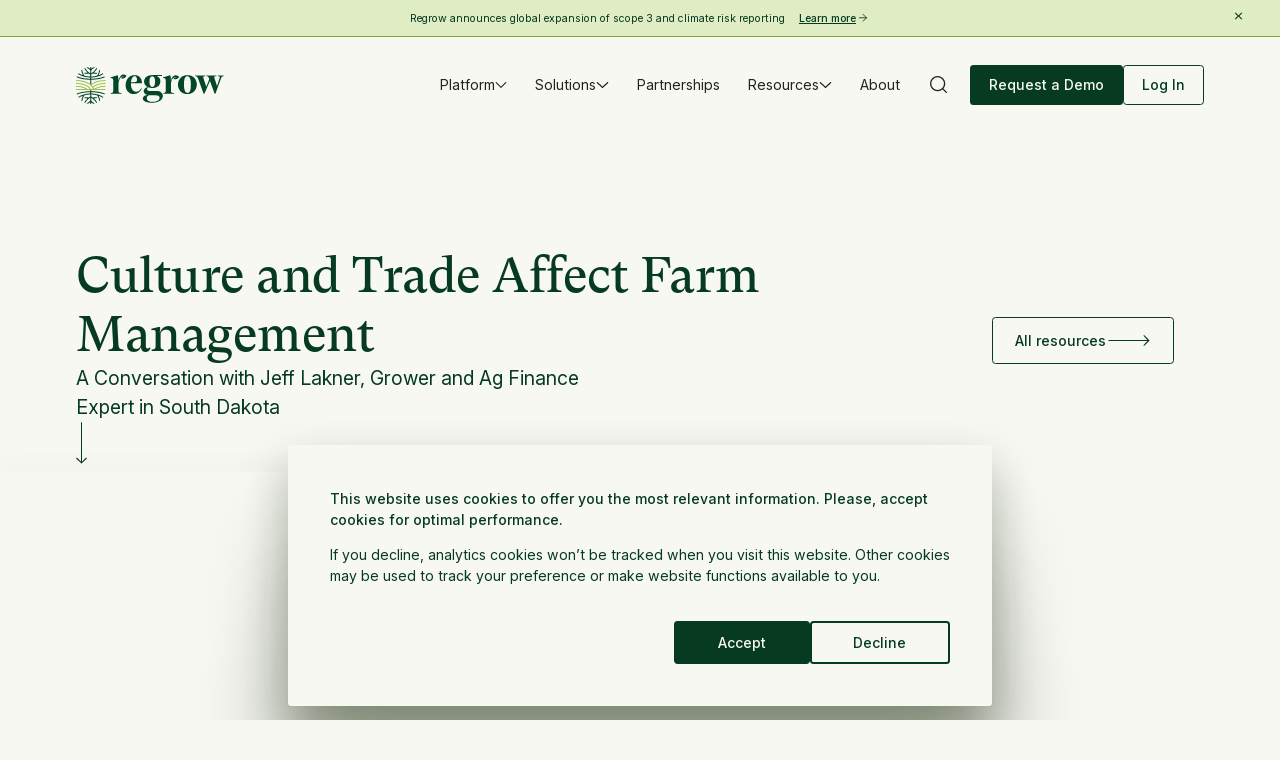

--- FILE ---
content_type: text/html
request_url: https://www.regrow.ag/post/culture-and-trade-affect-farm-management
body_size: 55762
content:
<!DOCTYPE html><!-- This site was created in Webflow. https://webflow.com --><!-- Last Published: Thu Jan 15 2026 13:04:46 GMT+0000 (Coordinated Universal Time) --><html data-wf-domain="www.regrow.ag" data-wf-page="6886e3608592c9b2ccef36d5" data-wf-site="6886e3608592c9b2ccef36f2" data-wf-intellimize-customer-id="117403734" lang="en" data-wf-collection="6886e3608592c9b2ccef3793" data-wf-item-slug="culture-and-trade-affect-farm-management"><head><meta charset="utf-8"/><title>Culture and Trade Affect Farm Management | Regrow Ag</title><meta content="Part two of our conversation with Jeff Lakner, discussing how culture, trade and the agriculture economy impact farm management practices." name="description"/><meta content="Culture and Trade Affect Farm Management | Regrow Ag" property="og:title"/><meta content="Part two of our conversation with Jeff Lakner, discussing how culture, trade and the agriculture economy impact farm management practices." property="og:description"/><meta content="https://cdn.prod.website-files.com/6886e3608592c9b2ccef36ff/6886e3608592c9b2ccef3dab_610198b76632ab0f0abb3054_Blog%2520Thumbnails%2520Resized%2520(13).avif" property="og:image"/><meta content="Culture and Trade Affect Farm Management | Regrow Ag" property="twitter:title"/><meta content="Part two of our conversation with Jeff Lakner, discussing how culture, trade and the agriculture economy impact farm management practices." property="twitter:description"/><meta content="https://cdn.prod.website-files.com/6886e3608592c9b2ccef36ff/6886e3608592c9b2ccef3dab_610198b76632ab0f0abb3054_Blog%2520Thumbnails%2520Resized%2520(13).avif" property="twitter:image"/><meta property="og:type" content="website"/><meta content="summary_large_image" name="twitter:card"/><meta content="width=device-width, initial-scale=1" name="viewport"/><meta content="Webflow" name="generator"/><link href="https://cdn.prod.website-files.com/6886e3608592c9b2ccef36f2/css/regrow-new-dev.webflow.shared.35dec2e58.min.css" rel="stylesheet" type="text/css" integrity="sha384-Nd7C5Y1bHVOtMPAlc+BhaazTu7aWzTCcTnDPMzXqp8xWsqvxL0o6FNJVW7JlH/pS" crossorigin="anonymous"/><style>html.w-mod-js:not(.w-mod-ix3) :is([animate="fade-in"]) {visibility: hidden !important;}</style><script type="text/javascript">!function(o,c){var n=c.documentElement,t=" w-mod-";n.className+=t+"js",("ontouchstart"in o||o.DocumentTouch&&c instanceof DocumentTouch)&&(n.className+=t+"touch")}(window,document);</script><link href="https://cdn.prod.website-files.com/6886e3608592c9b2ccef36f2/6886e3608592c9b2ccef378e_regrow-favicon-32.png" rel="shortcut icon" type="image/x-icon"/><link href="https://cdn.prod.website-files.com/6886e3608592c9b2ccef36f2/6886e3608592c9b2ccef378b_regrow-favicon-256.png" rel="apple-touch-icon"/><link href="https://www.regrow.ag/post/culture-and-trade-affect-farm-management" rel="canonical"/><style>.anti-flicker, .anti-flicker * {visibility: hidden !important; opacity: 0 !important;}</style><style>[data-wf-hidden-variation], [data-wf-hidden-variation] * {
        display: none !important;
      }</style><script type="text/javascript">if (localStorage.getItem('intellimize_data_tracking_type') !== 'disabled') { localStorage.setItem('intellimize_opt_out_117403734', 'true'); } if (localStorage.getItem('intellimize_data_tracking_type') !== 'disabled') { localStorage.setItem('intellimize_data_tracking_type', 'disabled'); }</script><script type="text/javascript">(function(e){var s={r:[]};e.wf={r:s.r,ready:t=>{s.r.push(t)}}})(window)</script><script type="text/javascript">(function(e,t,p){var n=document.documentElement,s={p:[],r:[]},u={p:s.p,r:s.r,push:function(e){s.p.push(e)},ready:function(e){s.r.push(e)}};e.intellimize=u,n.className+=" "+p,setTimeout(function(){n.className=n.className.replace(RegExp(" ?"+p),"")},t)})(window, 4000, 'anti-flicker')</script><link href="https://cdn.intellimize.co/snippet/117403734.js" rel="preload" as="script"/><script type="text/javascript">var wfClientScript=document.createElement("script");wfClientScript.src="https://cdn.intellimize.co/snippet/117403734.js",wfClientScript.async=!0,wfClientScript.onerror=function(){document.documentElement.className=document.documentElement.className.replace(RegExp(" ?anti-flicker"),"")},document.head.appendChild(wfClientScript);</script><link href="https://api.intellimize.co" rel="preconnect" crossorigin="true"/><link href="https://log.intellimize.co" rel="preconnect" crossorigin="true"/><link href="https://117403734.intellimizeio.com" rel="preconnect"/><script async="" src="https://www.googletagmanager.com/gtag/js?id=G-E3GR3DZXEQ"></script><script type="text/javascript">window.dataLayer = window.dataLayer || [];function gtag(){dataLayer.push(arguments);}gtag('set', 'developer_id.dZGVlNj', true);gtag('js', new Date());gtag('config', 'G-E3GR3DZXEQ');</script><!-- Google Tag Manager -->
<script>(function(w,d,s,l,i){w[l]=w[l]||[];w[l].push({'gtm.start':
new Date().getTime(),event:'gtm.js'});var f=d.getElementsByTagName(s)[0],
j=d.createElement(s),dl=l!='dataLayer'?'&l='+l:'';j.async=true;j.src=
'https://www.googletagmanager.com/gtm.js?id='+i+dl;f.parentNode.insertBefore(j,f);
})(window,document,'script','dataLayer','GTM-52JZD9W');</script>

<!-- End Google Tag Manager --><!-- Finsweet Attributes -->
<script async type="module"
src="https://cdn.jsdelivr.net/npm/@finsweet/attributes@2/attributes.js"
fs-socialshare
></script>

<!-- [Attributes by Finsweet] Copy to clipboard -->
<script defer src="https://cdn.jsdelivr.net/npm/@finsweet/attributes-copyclip@1/copyclip.js"></script>

<!-- New canonical? -->
<script>
    const dynCheck = false;
    const currentCanonical = document.querySelector('link[rel="canonical"]');
    
window.onload = (event) => {
    if (dynCheck) {
        currentCanonical.href = "";
    }
};
</script></head><body><div class="page-wrapper"><div class="nested-collection-source"><div class="w-dyn-list"><div fs-cmsnest-collection="tags" fs-cmsnest-element="template-reference" role="list" class="w-dyn-items"><div role="listitem" class="w-dyn-item"><a data-wf-native-id-path="f5614d5e-cd8a-f652-d204-dd8daa8bd123_instance-0" data-wf-ao-click-engagement-tracking="true" data-wf-element-id="f5614d5e-cd8a-f652-d204-dd8daa8bd123" data-wf-cms-context="%5B%7B%22collectionId%22%3A%226886e3608592c9b2ccef3735%22%2C%22itemId%22%3A%226886e3608592c9b2ccef38b1%22%7D%5D" href="/tags/farming" class="w-inline-block"></a><div>Farming</div></div><div role="listitem" class="w-dyn-item"><a data-wf-native-id-path="f5614d5e-cd8a-f652-d204-dd8daa8bd123_instance-1" data-wf-ao-click-engagement-tracking="true" data-wf-element-id="f5614d5e-cd8a-f652-d204-dd8daa8bd123" data-wf-cms-context="%5B%7B%22collectionId%22%3A%226886e3608592c9b2ccef3735%22%2C%22itemId%22%3A%226886e3608592c9b2ccef38af%22%7D%5D" href="/tags/farmer" class="w-inline-block"></a><div>Farmer</div></div><div role="listitem" class="w-dyn-item"><a data-wf-native-id-path="f5614d5e-cd8a-f652-d204-dd8daa8bd123_instance-2" data-wf-ao-click-engagement-tracking="true" data-wf-element-id="f5614d5e-cd8a-f652-d204-dd8daa8bd123" data-wf-cms-context="%5B%7B%22collectionId%22%3A%226886e3608592c9b2ccef3735%22%2C%22itemId%22%3A%226886e3608592c9b2ccef38b4%22%7D%5D" href="/tags/sustainability" class="w-inline-block"></a><div>Sustainability</div></div><div role="listitem" class="w-dyn-item"><a data-wf-native-id-path="f5614d5e-cd8a-f652-d204-dd8daa8bd123_instance-3" data-wf-ao-click-engagement-tracking="true" data-wf-element-id="f5614d5e-cd8a-f652-d204-dd8daa8bd123" data-wf-cms-context="%5B%7B%22collectionId%22%3A%226886e3608592c9b2ccef3735%22%2C%22itemId%22%3A%226886e3608592c9b2ccef38b0%22%7D%5D" href="/tags/regenerative-ag" class="w-inline-block"></a><div>Regenerative Ag</div></div><div role="listitem" class="w-dyn-item"><a data-wf-native-id-path="f5614d5e-cd8a-f652-d204-dd8daa8bd123_instance-4" data-wf-ao-click-engagement-tracking="true" data-wf-element-id="f5614d5e-cd8a-f652-d204-dd8daa8bd123" data-wf-cms-context="%5B%7B%22collectionId%22%3A%226886e3608592c9b2ccef3735%22%2C%22itemId%22%3A%226886e3608592c9b2ccef3871%22%7D%5D" href="/tags/food" class="w-inline-block"></a><div>Food</div></div><div role="listitem" class="w-dyn-item"><a data-wf-native-id-path="f5614d5e-cd8a-f652-d204-dd8daa8bd123_instance-5" data-wf-ao-click-engagement-tracking="true" data-wf-element-id="f5614d5e-cd8a-f652-d204-dd8daa8bd123" data-wf-cms-context="%5B%7B%22collectionId%22%3A%226886e3608592c9b2ccef3735%22%2C%22itemId%22%3A%226886e3608592c9b2ccef37b5%22%7D%5D" href="/tags/agriculture" class="w-inline-block"></a><div>Agriculture</div></div></div></div></div><div class="global-styles w-embed"><style>

  /* Make text look crisper and more legible in all browsers */
  body {
    -webkit-font-smoothing: antialiased;
    -moz-osx-font-smoothing: grayscale;
    font-smoothing: antialiased;
    text-rendering: optimizeLegibility;
  }

  /* Focus state style for keyboard navigation for the focusable elements */
  *[tabindex]:focus-visible,
  input[type="file"]:focus-visible {
    outline: 0.125rem solid #4d65ff;
    outline-offset: 0.125rem;
  }

  /* Get rid of top margin on first element in any rich text element */
  .w-richtext > :not(div):first-child, .w-richtext > div:first-child > :first-child {
    margin-top: 0 !important;
  }

  /* Get rid of bottom margin on last element in any rich text element */
  .w-richtext>:last-child, .w-richtext ol li:last-child, .w-richtext ul li:last-child {
    margin-bottom: 0 !important;
  }

  /* Prevent all click and hover interaction with an element */
  .pointer-events-off {
    pointer-events: none;
  }

  /* Enables all click and hover interaction with an element */
  .pointer-events-on {
    pointer-events: auto;
  }

  /* Create a class of .div-square which maintains a 1:1 dimension of a div */
  .div-square::after {
    content: "";
    display: block;
    padding-bottom: 100%;
  }

  /* Make sure containers never lose their center alignment */
  .container-medium,.container-small, .container-large {
    margin-right: auto !important;
    margin-left: auto !important;
  }

  /* 
  Make the following elements inherit typography styles from the parent and not have hardcoded values. 
  Important: You will not be able to style for example "All Links" in Designer with this CSS applied.
  Uncomment this CSS to use it in the project. Leave this message for future hand-off.
  */
  /*
  a,
  .w-input,
  .w-select,
  .w-tab-link,
  .w-nav-link,
  .w-dropdown-btn,
  .w-dropdown-toggle,
  .w-dropdown-link {
  color: inherit;
  text-decoration: inherit;
  font-size: inherit;
  }
  */

  /* Apply "..." after 3 lines of text */
  .text-style-3lines {
    display: -webkit-box;
    overflow: hidden;
    -webkit-line-clamp: 3;
    -webkit-box-orient: vertical;
  }

  /* Apply "..." after 2 lines of text */
  .text-style-2lines {
    display: -webkit-box;
    overflow: hidden;
    -webkit-line-clamp: 2;
    -webkit-box-orient: vertical;
  }

  /* Apply "..." after 1 lines of text */
  .text-style-1line {
    display: -webkit-box;
    overflow: hidden;
    -webkit-line-clamp: 1;
    -webkit-box-orient: vertical;
  }

  /* Adds inline flex display */
  .display-inlineflex {
    display: inline-flex;
  }

  /* These classes are never overwritten */
  .hide {
    display: none !important;
  }

  @media screen and (max-width: 991px) {
    .hide, .hide-tablet {
      display: none !important;
    }
  }
  @media screen and (max-width: 767px) {
    .hide-mobile-landscape{
      display: none !important;
    }
  }
  @media screen and (max-width: 479px) {
    .hide-mobile{
      display: none !important;
    }
  }

  .margin-0 {
    margin: 0rem !important;
  }

  .padding-0 {
    padding: 0rem !important;
  }

  .spacing-clean {
    padding: 0rem !important;
    margin: 0rem !important;
  }

  .margin-top {
    margin-right: 0rem !important;
    margin-bottom: 0rem !important;
    margin-left: 0rem !important;
  }

  .padding-top {
    padding-right: 0rem !important;
    padding-bottom: 0rem !important;
    padding-left: 0rem !important;
  }

  .margin-right {
    margin-top: 0rem !important;
    margin-bottom: 0rem !important;
    margin-left: 0rem !important;
  }

  .padding-right {
    padding-top: 0rem !important;
    padding-bottom: 0rem !important;
    padding-left: 0rem !important;
  }

  .margin-bottom {
    margin-top: 0rem !important;
    margin-right: 0rem !important;
    margin-left: 0rem !important;
  }

  .padding-bottom {
    padding-top: 0rem !important;
    padding-right: 0rem !important;
    padding-left: 0rem !important;
  }

  .margin-left {
    margin-top: 0rem !important;
    margin-right: 0rem !important;
    margin-bottom: 0rem !important;
  }

  .padding-left {
    padding-top: 0rem !important;
    padding-right: 0rem !important;
    padding-bottom: 0rem !important;
  }

  .margin-horizontal {
    margin-top: 0rem !important;
    margin-bottom: 0rem !important;
  }

  .padding-horizontal {
    padding-top: 0rem !important;
    padding-bottom: 0rem !important;
  }

  .margin-vertical {
    margin-right: 0rem !important;
    margin-left: 0rem !important;
  }

  .padding-vertical {
    padding-right: 0rem !important;
    padding-left: 0rem !important;
  }

  .page-wrapper {
    overflow: clip;
  }

  .divider_embed, .divider_embed-mobile {
    color: inherit;
  }


  /* Variable management */

  [button-color="button-color-alternate"] {
    --button-color-primary--background: var(--button-color-alternate--background);
    --button-color-primary--background-hover: var(--button-color-alternate--background-hover);
    --button-color-primary--text: var(--button-color-alternate--text);
    --button-color-primary--text-hover: var(--button-color-alternate--text-hover);
    --button-color-primary--border: var(--button-color-alternate--border);
  }
  [button-color="button-color-secondary"] {
    --button-color-primary--background: var(--button-color-secondary--background);
    --button-color-primary--background-hover: var(--button-color-secondary--background-hover);
    --button-color-primary--text: var(--button-color-secondary--text);
    --button-color-primary--text-hover: var(--button-color-secondary--text-hover);
    --button-color-primary--border: var(--button-color-secondary--border);
  }
  [button-color="button-color-tertiary"] {
    --button-color-primary--background: var(--button-color-tertiary--background);
    --button-color-primary--background-hover: var(--button-color-tertiary--background-hover);
    --button-color-primary--text: var(--button-color-tertiary--text);
    --button-color-primary--text-hover: var(--button-color-tertiary--text-hover);
    --button-color-primary--border: var(--button-color-tertiary--border);
  }
  [button-color="button-color-tertiaryalt"] {
    --button-color-primary--background: var(--button-color-tertiaryalt--background);
    --button-color-primary--background-hover: var(--button-color-tertiaryalt--background-hover);
    --button-color-primary--text: var(--button-color-tertiaryalt--text);
    --button-color-primary--text-hover: var(--button-color-tertiaryalt--text-hover);
    --button-color-primary--border: var(--button-color-tertiaryalt--border);
  }
  [button-color="button-color-link"] {
    --button-color-primary--background: var(--button-color-link--background);
    --button-color-primary--background-hover: var(--button-color-link--background-hover);
    --button-color-primary--text: var(--button-color-link--text);
    --button-color-primary--text-hover: var(--button-color-link--text-hover);
    --button-color-primary--border: var(--button-color-link--border);
  }



  /* button hover */
  .button:hover .button-arrow,
  .link-button:hover .button-arrow,
  .resources_new-wrapper:hover .button-arrow,
  .resources_latest-wrapper:hover .button-arrow,
  .resource_header_link-wrapper:hover .button-arrow {
    transform: translateX(-0.4rem);
  }

  .new-button:hover .new-button-arrow,
  .si-testimonial_link:hover .arrow-svg {
    transform: translateX(-5px);
  }

  .new-button.is-small .new-button-arrow {
    margin-bottom: 0.3rem;
  }


  .demo_header_testimonial-bullets {
    width: auto !important;
  }

  .partnership_testimonial_testimonial-link {
    text-decoration-thickness: 2px;
  }

  /* 2 Col grid component settings */

  @media (min-width: 992px) {
    [orientation="reverse"] {
      flex-direction: row-reverse;
    }
  }

  .navbar_component.is-transparent .navbar_divider-svg {
    color: transparent;
  }

  .resource-page_header_checkbox-wrapper.is-active .resource-page_header_filter-text {
    background-color: var(--swatch--green-800);
    color: var(--swatch--white);
  }

  @media (min-width: 992px) and (max-width: 1256px) {
    .home_chart_component {
      flex-direction: column;
      grid-row-gap: 3rem;
    }

    .home_chart_component .home_chart_content {
      width: 100%;
      padding-top: 3rem;
      padding-bottom: 3rem;
    }
  }


  /* navbar variant settings */

  [variant='dark'] {
    background-color: var(--swatch--green-800);
  }

  [variant='dark'] .navbar_divider-svg {
    color: var(--swatch--green-800);
  }

  [variant='dark'] .navbar_logo.is-dark {
    display: none;
  }

  [variant='dark'] .navbar_logo.is-light {
    display: block;
  }

  @media (min-width: 992px) {
    [variant='dark'] .navbar_dropdown-toggle, [variant='dark'] .navbar_link, [variant='dark'] .navbar_search-icon {
      color: var(--swatch--offwhite-100) !important;
    }

    [variant='dark'] .navbar_dropdown-toggle:hover, [variant='dark'] .navbar_link:hover, [variant='dark'] .navbar_dropdown-toggle.w--open {
      color: var(--swatch--green-800) !important;
      background-color: var(--swatch--offwhite-100);
    }

    [variant='dark'] .navbar_dropdown-link-list {
      background-color: var(--swatch--offwhite-100) !important;
    }

    [variant='dark'] [button-color="button-color-primary"] {
      --button-color-primary--background: var(--button-color-secondary--background);
      --button-color-primary--background-hover: var(--button-color-secondary--background-hover);
      --button-color-primary--text: var(--button-color-secondary--text);
      --button-color-primary--text-hover: var(--button-color-secondary--text-hover);
      --button-color-primary--border: var(--button-color-secondary--border);
    }

    [variant='dark'] [button-color=button-color-tertiary] {
      border-top-color: var(--swatch--sprout-100);
      border-right-color: var(--swatch--sprout-100);
      border-bottom-color: var(--swatch--sprout-100);
      border-left-color: var(--swatch--sprout-100);
      background-color: var(--swatch--transparent);
      color: var(--swatch--sprout-100);
    }
  }

  @media (max-width: 479px) {
    .button[full-mobile=yes] {
      width: 100%;
      justify-content: space-between;
      align-items: center;
    }
  }

  section {
    position: relative;
    z-index: 1;
  }

  .divider-component {
    z-index: 1;
  }


  /* hubspot cookie banner styles   */
  div#hs-eu-cookie-confirmation {
    font-family: Inter, Arial, sans-serif !important;
    line-height: inherit;
    color: var(--primitive-brights--green-800) !imporant;
    bottom: 1rem !important;
  }


  div#hs-eu-cookie-confirmation.hs-cookie-notification-position-bottom {
    background-color: transparent  !important;
    box-shadow: none !important;
    border-top: none !important;
  }

  div#hs-eu-cookie-confirmation div#hs-eu-cookie-confirmation-inner {
    max-width: 50rem !important;
    padding: 3rem !important;
    background-color: var(--primitive-earthtones--soil-100) !important;
    border-radius: .25rem !important;
    box-shadow: 0 532px 149px 0 rgba(21, 37, 1, 0.01), 0 340px 136px 0 rgba(21, 37, 1, 0.04), 0 191px 115px 0 rgba(21, 37, 1, 0.15), 0 85px 85px 0 rgba(21, 37, 1, 0.26), 0 21px 47px 0 rgba(21, 37, 1, 0.29) !important;
  }

  div#hs-eu-cookie-confirmation div#hs-eu-cookie-confirmation-inner p {
    margin: 0px !important;
    margin-bottom: 1rem !important;
    color: var(--primitive-brights--green-800) !important;
    font-size: 1rem;
  }

  div#hs-eu-cookie-confirmation div#hs-eu-cookie-confirmation-inner #hs-eu-policy-wording p {
    font-weight: 500 !important;
  }

  div#hs-eu-cookie-confirmation {
    margin-top: 1.5rem !important;
  }

  div#hs-eu-cookie-confirmation div#hs-eu-cookie-confirmation-inner div#hs-en-cookie-confirmation-buttons-area {
    margin-right: 0px !important;
    margin-top: 2.5rem !important;
  }

  div#hs-eu-cookie-confirmation
  div#hs-eu-cookie-confirmation-inner
  a#hs-eu-confirmation-button, 
  div#hs-eu-cookie-confirmation div#hs-eu-cookie-confirmation-inner a#hs-eu-decline-button {
    margin: 0px !important;
  }

  div#hs-eu-cookie-confirmation
  div#hs-eu-cookie-confirmation-inner
  div#hs-eu-cookie-confirmation-button-group {
    gap: .5rem !important;
    color: var(--primitive-earthtones--soil-100) !important;
    font-weight: 500 !important;
    font-size: 1rem !important;
    line-height: 110% !important;
  }

  /* primary btn */
  div#hs-eu-cookie-confirmation div#hs-eu-cookie-confirmation-inner a#hs-eu-confirmation-button {
    display: flex !important;
    padding: .875rem 3rem !important;
    align-items: center !important;
    align-self: stretch !important;
    border-radius: .25rem !important;
    border: 1.5px solid var(--primitive-brights--green-800) !important;
    background: var(--primitive-brights--green-800) !important;
    color: inherit !important;
    font-weight: inherit !important;
    font-size: inherit !important;
  }

  /* secondary btn */
  div#hs-eu-cookie-confirmation div#hs-eu-cookie-confirmation-inner a#hs-eu-decline-button {
    display: flex !important;
    padding: .875rem 3rem !important;
    align-items: center !important;
    align-self: stretch !important;
    border-radius: .25rem !important;
    border: 1.5px solid var(--primitive-brights--green-800) !important;
    background: transparent !important;
    color: var(--primitive-brights--green-800) !important;
    font-weight: inherit !important; 
    font-size: inherit !important;
  }

  @media (max-width: 991px){
    div#hs-eu-cookie-confirmation div#hs-eu-cookie-confirmation-inner  {
      margin-right: 1rem;
      margin-left: 1rem;
      padding: 2rem !important;
    }
  }

  @media (max-width: 767px){
    div#hs-eu-cookie-confirmation div#hs-eu-cookie-confirmation-inner #hs-eu-policy-wording p,
    div#hs-eu-cookie-confirmation div#hs-eu-cookie-confirmation-inner p {
      margin-bottom: .75rem !important;
      line-height: 150% !important;
      font-size: 14px !important;
    }

    div#hs-eu-cookie-confirmation div#hs-eu-cookie-confirmation-inner div#hs-en-cookie-confirmation-buttons-area {
      margin-top: 1.5rem !important;
    }

    div#hs-eu-cookie-confirmation div#hs-eu-cookie-confirmation-inner div#hs-eu-cookie-confirmation-button-group {
      justify-content: stretch !important;
    }

    div#hs-eu-cookie-confirmation div#hs-eu-cookie-confirmation-inner a#hs-eu-confirmation-button,
    div#hs-eu-cookie-confirmation div#hs-eu-cookie-confirmation-inner a#hs-eu-decline-button {
      width: 100% !important;
      text-align: center !important;
      justify-content: center !important;
    }
  }







  @media (min-width: 992px) {
    html {font-size: calc(10.67px + 5.33 * ((100vw - 992px) / 448));}
  }

  @media (min-width: 1440px) {
    html {font-size: calc(16px + 4 * ((100vw - 1440px) / 480));}
  }

  @media (min-width: 1920px) {
    html {font-size: 18px;}
  }

  /* broken link checker     
  [href='#'], [href=''], [href='/'] {
  color: red; 
  outline: 2px solid red;
  }
  */




</style></div><div class="banner_main-wrapper"><div class="w-dyn-list"><div role="list" class="padding-global w-dyn-items"><div role="listitem" class="w-dyn-item"><a data-wf-native-id-path="640e0113-7d3e-e719-a183-04481abf0756:90fa1b51-9380-11f0-6bd7-24cbcfaea010_instance-0" data-wf-ao-click-engagement-tracking="true" data-wf-element-id="90fa1b51-9380-11f0-6bd7-24cbcfaea010" data-wf-cms-context="%5B%7B%22collectionId%22%3A%226886e3608592c9b2ccef3824%22%2C%22itemId%22%3A%226886e3608592c9b2ccef3d36%22%7D%5D" data-wf-component-context="%5B%7B%22componentId%22%3A%2220623cba-27d4-b79d-fd8a-aba5005cf7b8%22%2C%22instanceId%22%3A%22640e0113-7d3e-e719-a183-04481abf0756%22%7D%5D" href="/post/regrow-announces-global-expansion-of-scope-3-and-climate-risk-reporting" class="banner_item-wrapper w-inline-block"><div class="banner_link-wrapper"><div class="banner_span-wrapper"><span>Regrow announces global expansion of scope 3 and climate risk reporting</span><span id="" class="banner_arrow-wrapper hide-tablet"><div class="hide-tablet">Learn more</div><div class="icon-embed-xxsmall is-centered-icon w-embed"><svg xmlns="http://www.w3.org/2000/svg" width="100%" height="100%" viewBox="0 0 15 15" fill="none" preserveAspectRatio="xMidYMid meet" aria-hidden="true" role="img">
<path d="M3.64314 7.28348H11.2324M11.2324 7.28348L7.58957 3.64062M11.2324 7.28348L7.58957 10.9263" stroke="currentColor" stroke-width="0.910714" stroke-linecap="round" stroke-linejoin="round"/>
</svg></div></span></div></div><div class="banner_link-wrapper show-tablet"><div class="banner_span-wrapper"><span>Regrow announces global expansion of scope 3 and climate risk reporting</span><span id="" class="banner_arrow-wrapper hide-tablet"><div class="hide-tablet">Learn more</div><div class="icon-embed-xxsmall is-centered-icon w-embed"><svg xmlns="http://www.w3.org/2000/svg" width="100%" height="100%" viewBox="0 0 15 15" fill="none" preserveAspectRatio="xMidYMid meet" aria-hidden="true" role="img">
<path d="M3.64314 7.28348H11.2324M11.2324 7.28348L7.58957 3.64062M11.2324 7.28348L7.58957 10.9263" stroke="currentColor" stroke-width="0.910714" stroke-linecap="round" stroke-linejoin="round"/>
</svg></div></span></div></div><div class="banner_link-wrapper show-tablet"><div class="banner_span-wrapper"><span>Regrow announces global expansion of scope 3 and climate risk reporting</span><span id="" class="banner_arrow-wrapper hide-tablet"><div class="hide-tablet">Learn more</div><div class="icon-embed-xxsmall is-centered-icon w-embed"><svg xmlns="http://www.w3.org/2000/svg" width="100%" height="100%" viewBox="0 0 15 15" fill="none" preserveAspectRatio="xMidYMid meet" aria-hidden="true" role="img">
<path d="M3.64314 7.28348H11.2324M11.2324 7.28348L7.58957 3.64062M11.2324 7.28348L7.58957 10.9263" stroke="currentColor" stroke-width="0.910714" stroke-linecap="round" stroke-linejoin="round"/>
</svg></div></span></div></div></a></div></div></div><button aria-label="Close banner" class="banner_close-btn hide-tablet"><div class="icon-embed-tiny w-embed"><svg xmlns="http://www.w3.org/2000/svg" xmlns:xlink="http://www.w3.org/1999/xlink" aria-hidden="true" role="img" class="iconify iconify--ic" width="100%" height="100%" preserveAspectRatio="xMidYMid meet" viewBox="0 0 24 24"><path fill="currentColor" d="M19 6.41L17.59 5L12 10.59L6.41 5L5 6.41L10.59 12L5 17.59L6.41 19L12 13.41L17.59 19L19 17.59L13.41 12z"></path></svg></div></button><div class="section-custom-code w-embed w-script"><script>document.addEventListener("DOMContentLoaded", function () {
    window.Webflow ||= []; 
    window.Webflow.push(() => {
      // script start
      const bannerCloseBtn = document.querySelector('.banner_close-btn')
      const bannerWrapper = document.querySelector('.banner_main-wrapper')
      const bannerLink = bannerWrapper.querySelector('.banner_item-wrapper')

      const bannerSrc = bannerLink.getAttribute('href')
      const currentUrl = getRelativeURL()

      bannerCloseBtn.addEventListener('click', () => {
        setCookie('isBannerClosed', true)
        bannerWrapper.remove()
      })

      const cookie = getCookie('isBannerClosed')
      console.log(getCookie('isBannerClosed'))
      if(cookie){
        bannerWrapper.remove()
      }
      // cookie ?  bannerWrapper.remove() : null
      // removes banner if it has the same link with the page

      bannerSrc === currentUrl ? bannerWrapper.remove() : null

      function getRelativeURL() {
        return window.location.pathname + window.location.search + window.location.hash;
      }

      function setCookie(name, value) {
        let date = new Date();
        date.setTime(date.getTime() + 30 * 24 * 60 * 60 * 1000); // 30 days from now
        document.cookie = name + "=" + encodeURIComponent(value) + "; expires=" + date.toUTCString() +
          "; path=/";
      }

      function getCookie(name) {
        let cookies = document.cookie.split("; ");
        for (let cookie of cookies) {
          let [key, value] = cookie.split("=");
          if (key === name) return decodeURIComponent(value);
        }
        return null;
      }


      // script end

    });
  })</script></div><div class="section-custom-styles w-embed"><style>
  /*
  .banner_main-wrapper:has(.w-dyn-empty) {
  display: none;
  }
  */
  :root {
    --transition-duration: 0.3s;
  }

  .banner_main-wrapper:has(.banner_link-wrapper:hover) {
    background-color: var(--swatch--sprout-100);
  }

  .banner_main-wrapper {
    transition: background-color var(--transition-duration) ease-in-out, color var(--transition-duration) ease-in-out !important;
  }

  .banner_main-wrapper.is-dark.is-transparent {
    background-color: transparent;
  }

  .page-wrapper:has(.new-nav_wrapper.is-dark .new-nav_link:hover) .banner_main-wrapper, 
  .page-wrapper:has(.new-nav_wrapper.is-dark .new-nav_link.w--open) .banner_main-wrapper {
    background-color: var(--primitive-naturals--sprout-800);
  }

  /* DARK MODE */
  .banner_main-wrapper.is-dark:has(.banner_link-wrapper:hover) {
    background-color: var(--primitive-naturals--sprout-700);
  }

  .banner_main-wrapper.is-dark {
    transition: border-color var(--transition-duration) ease;
    border-bottom-color: var(--primitive-naturals--sprout-600);
    background-color: var(--primitive-naturals--sprout-800);
  }


  .banner_main-wrapper.is-dark .banner_link-wrapper,
  .banner_main-wrapper.is-dark .banner_close-btn {
    color: var(--primitive-earthtones--soil-100);
  }

  .banner_main-wrapper.is-dark .new-nav_menu-line {
    background-color: var(--primitive-earthtones--soil-100);
  }

  @keyframes scroll {
    from {
      transform: translateX(0);
    }
    to {
      transform: translateX(-100%);
    }
  }

  @media (max-width: 991px){
    .banner_link-wrapper {
      animation-name: scroll;
      animation-duration: 30s;
      animation-timing-function: linear;
      animation-iteration-count: infinite;
    }
  }


</style></div></div><div class="new-nav_wrapper"><div data-w-id="a63b17ba-c29a-111b-8394-1685077856a7" data-animation="default" data-collapse="medium" data-duration="400" data-easing="ease" data-easing2="ease" role="banner" class="new-nav_outer-wrapper w-nav"><div class="new-nav_main-wrapper is-transparent"><div class="padding-global is-static"><div class="new-nav_container container-large"><a data-wf-native-id-path="30a94fc7-7778-28c5-0a6f-868fb89991f7:a63b17ba-c29a-111b-8394-1685077856ac" data-wf-ao-click-engagement-tracking="true" data-wf-element-id="a63b17ba-c29a-111b-8394-1685077856ac" data-wf-component-context="%5B%7B%22componentId%22%3A%22a63b17ba-c29a-111b-8394-1685077856a6%22%2C%22instanceId%22%3A%2230a94fc7-7778-28c5-0a6f-868fb89991f7%22%7D%5D" href="/" class="new-nav_logo-wrapper w-inline-block"><div class="new-nav_logo-container"><img width="192" height="48" alt="Regrow logo in color" src="https://cdn.prod.website-files.com/6886e3608592c9b2ccef36f2/6886e3608592c9b2ccef39be_regrow-logo_horizontal_primary-two-colour.svg" loading="eager" class="new-nav_logo is-reference"/><img width="192" height="48" alt="Regrow logo in color" src="https://cdn.prod.website-files.com/6886e3608592c9b2ccef36f2/6886e3608592c9b2ccef39be_regrow-logo_horizontal_primary-two-colour.svg" loading="eager" class="new-nav_logo is-dark"/><img width="192" height="48" alt="" src="https://cdn.prod.website-files.com/6886e3608592c9b2ccef36f2/6886e3608592c9b2ccef39bf_regrow-logo_horizontal_primary-one-colour.svg" loading="eager" class="new-nav_logo is-light"/></div></a><nav role="navigation" class="new-nav_menu-wrapper w-nav-menu"><div data-hover="true" data-delay="0" class="new-nav_dropdown w-dropdown"><div data-wf-native-id-path="30a94fc7-7778-28c5-0a6f-868fb89991f7:a63b17ba-c29a-111b-8394-1685077856b0" data-wf-ao-click-engagement-tracking="true" data-wf-element-id="a63b17ba-c29a-111b-8394-1685077856b0" data-wf-component-context="%5B%7B%22componentId%22%3A%22a63b17ba-c29a-111b-8394-1685077856a6%22%2C%22instanceId%22%3A%2230a94fc7-7778-28c5-0a6f-868fb89991f7%22%7D%5D" class="new-nav_link is-toggle w-dropdown-toggle"><div>Platform</div><div dropdown-icon="" class="icon-embed-tiny is-centered-icon w-embed"><svg xmlns="http://www.w3.org/2000/svg" width="100%" height="100%" viewBox="0 0 10 6" fill="none" preserveAspectRatio="xMidYMid meet" aria-hidden="true" role="img">
<path d="M9 1L5 5L1 1" stroke="currentColor" stroke-linecap="round" stroke-linejoin="round"/>
</svg></div></div><nav class="new-nav_list-wrapper w-dropdown-list"><div class="new-nav_dropdown-shadow"></div><div class="new-nav_dropdown-content-outer"><div class="padding-global"><div class="new-nav_dropdown-content container-large"><div data-wf--utility-corner-decor--variant="outside-corners" class="corner-decor"><div class="layout-border is-top-right w-embed"><svg width=" 100%" height=" 100%" viewBox="0 0 33 33" fill="none" xmlns="http://www.w3.org/2000/svg">
<path d="M0 0V32C0 13.4028 15.0491 0 32.0051 0H0Z" fill="currentColor"/>
</svg></div><div class="layout-border is-bottom-right w-embed"><svg width=" 100%" height=" 100%" viewBox="0 0 33 33" fill="none" xmlns="http://www.w3.org/2000/svg">
<path d="M0 0V32C0 13.4028 15.0491 0 32.0051 0H0Z" fill="currentColor"/>
</svg></div><div class="layout-border is-bottom-left w-embed"><svg width=" 100%" height=" 100%" viewBox="0 0 33 33" fill="none" xmlns="http://www.w3.org/2000/svg">
<path d="M0 0V32C0 13.4028 15.0491 0 32.0051 0H0Z" fill="currentColor"/>
</svg></div><div class="layout-border is-top-left w-embed"><svg width=" 100%" height=" 100%" viewBox="0 0 33 33" fill="none" xmlns="http://www.w3.org/2000/svg">
<path d="M0 0V32C0 13.4028 15.0491 0 32.0051 0H0Z" fill="currentColor"/>
</svg></div></div><div class="gradient-bg"><img class="image" src="https://cdn.prod.website-files.com/6886e3608592c9b2ccef36f2/6886e3608592c9b2ccef3bce_home-light-gradient.webp" light-gradient="" alt="" sizes="(max-width: 3840px) 100vw, 3840px" loading="lazy" srcset="https://cdn.prod.website-files.com/6886e3608592c9b2ccef36f2/6886e3608592c9b2ccef3bce_home-light-gradient.webp 500w, https://cdn.prod.website-files.com/6886e3608592c9b2ccef36f2/6886e3608592c9b2ccef3bce_home-light-gradient.webp 800w, https://cdn.prod.website-files.com/6886e3608592c9b2ccef36f2/6886e3608592c9b2ccef3bce_home-light-gradient.webp 1080w, https://cdn.prod.website-files.com/6886e3608592c9b2ccef36f2/6886e3608592c9b2ccef3bce_home-light-gradient.webp 1600w, https://cdn.prod.website-files.com/6886e3608592c9b2ccef36f2/6886e3608592c9b2ccef3bce_home-light-gradient.webp 2000w, https://cdn.prod.website-files.com/6886e3608592c9b2ccef36f2/6886e3608592c9b2ccef3bce_home-light-gradient.webp 2600w, https://cdn.prod.website-files.com/6886e3608592c9b2ccef36f2/6886e3608592c9b2ccef3bce_home-light-gradient.webp 3200w, https://cdn.prod.website-files.com/6886e3608592c9b2ccef36f2/6886e3608592c9b2ccef3bce_home-light-gradient.webp 3840w"/><img class="image" src="https://cdn.prod.website-files.com/6886e3608592c9b2ccef36f2/6886e3608592c9b2ccef3bc1_home-gradient_dark.webp" dark-gradient="" alt="" sizes="(max-width: 4800px) 100vw, 4800px" loading="lazy" srcset="https://cdn.prod.website-files.com/6886e3608592c9b2ccef36f2/6886e3608592c9b2ccef3bc1_home-gradient_dark.webp 500w, https://cdn.prod.website-files.com/6886e3608592c9b2ccef36f2/6886e3608592c9b2ccef3bc1_home-gradient_dark.webp 800w, https://cdn.prod.website-files.com/6886e3608592c9b2ccef36f2/6886e3608592c9b2ccef3bc1_home-gradient_dark.webp 1080w, https://cdn.prod.website-files.com/6886e3608592c9b2ccef36f2/6886e3608592c9b2ccef3bc1_home-gradient_dark.webp 1600w, https://cdn.prod.website-files.com/6886e3608592c9b2ccef36f2/6886e3608592c9b2ccef3bc1_home-gradient_dark.webp 2000w, https://cdn.prod.website-files.com/6886e3608592c9b2ccef36f2/6886e3608592c9b2ccef3bc1_home-gradient_dark.webp 2600w, https://cdn.prod.website-files.com/6886e3608592c9b2ccef36f2/6886e3608592c9b2ccef3bc1_home-gradient_dark.webp 3200w, https://cdn.prod.website-files.com/6886e3608592c9b2ccef36f2/6886e3608592c9b2ccef3bc1_home-gradient_dark.webp 4800w"/></div><a dropdown-link="" data-wf-native-id-path="30a94fc7-7778-28c5-0a6f-868fb89991f7:a63b17ba-c29a-111b-8394-1685077856ba" data-wf-ao-click-engagement-tracking="true" data-wf-element-id="a63b17ba-c29a-111b-8394-1685077856ba" data-wf-component-context="%5B%7B%22componentId%22%3A%22a63b17ba-c29a-111b-8394-1685077856a6%22%2C%22instanceId%22%3A%2230a94fc7-7778-28c5-0a6f-868fb89991f7%22%7D%5D" href="/platform/sustainability" class="new-nav_dropdown-link w-inline-block"><div aria-label="Sustainability Insights" class="new-nav_image-wrapper"><img class="image is-no-border-radius" src="https://cdn.prod.website-files.com/6886e3608592c9b2ccef36f2/68c14c8b35d30fd44bd44aed_si-thumbnail-dark.avif" alt="" card-light-img="" sizes="100vw" loading="eager" srcset="https://cdn.prod.website-files.com/6886e3608592c9b2ccef36f2/68c14c8b35d30fd44bd44aed_si-thumbnail-dark-p-500.avif 500w, https://cdn.prod.website-files.com/6886e3608592c9b2ccef36f2/68c14c8b35d30fd44bd44aed_si-thumbnail-dark.avif 1217w"/><img class="image is-no-border-radius" src="https://cdn.prod.website-files.com/6886e3608592c9b2ccef36f2/68c14c8bf2890b5f68150146_si-thumbnail-light.avif" alt="" card-dark-img="" sizes="100vw" loading="eager" srcset="https://cdn.prod.website-files.com/6886e3608592c9b2ccef36f2/68c14c8bf2890b5f68150146_si-thumbnail-light-p-500.avif 500w, https://cdn.prod.website-files.com/6886e3608592c9b2ccef36f2/68c14c8bf2890b5f68150146_si-thumbnail-light.avif 1216w"/></div><div class="padding-top padding-small"><div class="heading-style-h5">Sustainability Insights</div></div><p class="text-size-regular">Conduct rigorous scope 3 analysis, create actionable carbon reduction plans, and track environmental outcomes on the farm</p><div class="new-nav_dropdown-link-btn"><div>Learn more</div><div class="new-nav_dropdown-arrow w-embed"><svg width=" 100%" height=" 100%" viewBox="0 0 55 14" fill="none" xmlns="http://www.w3.org/2000/svg">
<path d="M1 7H53.5M53.5 7L47.5 1M53.5 7L47.5 13" stroke="currentColor" stroke-width="1.5" stroke-linecap="round" stroke-linejoin="round"/>
</svg></div></div></a><a dropdown-link="" data-wf-native-id-path="30a94fc7-7778-28c5-0a6f-868fb89991f7:a63b17ba-c29a-111b-8394-1685077856c6" data-wf-ao-click-engagement-tracking="true" data-wf-element-id="a63b17ba-c29a-111b-8394-1685077856c6" data-wf-component-context="%5B%7B%22componentId%22%3A%22a63b17ba-c29a-111b-8394-1685077856a6%22%2C%22instanceId%22%3A%2230a94fc7-7778-28c5-0a6f-868fb89991f7%22%7D%5D" href="/platform/mrv" class="new-nav_dropdown-link w-inline-block"><div aria-label="MRV" class="new-nav_image-wrapper"><img class="image is-no-border-radius" src="https://cdn.prod.website-files.com/6886e3608592c9b2ccef36f2/68c14c8bfbd90ad7d41b9f7a_mrv-thumbnail-dark.avif" width="406" height="186" alt="" card-light-img="" sizes="100vw" loading="eager" srcset="https://cdn.prod.website-files.com/6886e3608592c9b2ccef36f2/68c14c8bfbd90ad7d41b9f7a_mrv-thumbnail-dark-p-500.avif 500w, https://cdn.prod.website-files.com/6886e3608592c9b2ccef36f2/68c14c8bfbd90ad7d41b9f7a_mrv-thumbnail-dark.avif 1217w"/><img class="image is-no-border-radius" src="https://cdn.prod.website-files.com/6886e3608592c9b2ccef36f2/68c14c8bb8a3d6443a5818b3_mrv-thumbnail-light.avif" width="406" height="186" alt="" card-dark-img="" sizes="100vw" loading="eager" srcset="https://cdn.prod.website-files.com/6886e3608592c9b2ccef36f2/68c14c8bb8a3d6443a5818b3_mrv-thumbnail-light-p-500.avif 500w, https://cdn.prod.website-files.com/6886e3608592c9b2ccef36f2/68c14c8bb8a3d6443a5818b3_mrv-thumbnail-light.avif 1216w"/></div><div class="padding-top padding-small"><div class="heading-style-h5">MRV</div></div><p class="text-size-regular">Deliver progress against your sustainability commitments with Regrow’s flexible MRV, which captures the impact of a broad range of sustainability outcomes.</p><div class="new-nav_dropdown-link-btn"><div>Learn more</div><div class="new-nav_dropdown-arrow w-embed"><svg width=" 100%" height=" 100%" viewBox="0 0 55 14" fill="none" xmlns="http://www.w3.org/2000/svg">
<path d="M1 7H53.5M53.5 7L47.5 1M53.5 7L47.5 13" stroke="currentColor" stroke-width="1.5" stroke-linecap="round" stroke-linejoin="round"/>
</svg></div></div></a><div class="new-nav_dropdown-link-list"><a dropdown-link="" data-wf-native-id-path="30a94fc7-7778-28c5-0a6f-868fb89991f7:a63b17ba-c29a-111b-8394-1685077856d3" data-wf-ao-click-engagement-tracking="true" data-wf-element-id="a63b17ba-c29a-111b-8394-1685077856d3" data-wf-component-context="%5B%7B%22componentId%22%3A%22a63b17ba-c29a-111b-8394-1685077856a6%22%2C%22instanceId%22%3A%2230a94fc7-7778-28c5-0a6f-868fb89991f7%22%7D%5D" href="/platform" class="new-nav_dropdown-reg-link w-inline-block"><div class="new-nav_icon-wrapper"><div class="new-nav_link-icon w-embed"><svg xmlns="http://www.w3.org/2000/svg" width="100%" height="100%" viewBox="0 0 25 24" fill="none" preserveAspectRatio="xMidYMid meet" aria-hidden="true" role="img">
<path d="M7.66699 19V11C7.66699 9.89543 8.56242 9 9.66699 9H20.667C21.7716 9 22.667 9.89543 22.667 11V19C22.667 20.1046 21.7716 21 20.667 21H9.66699C8.56242 21 7.66699 20.1046 7.66699 19Z" stroke="currentColor" stroke-width="1.5"/>
<path d="M10.667 12.01L10.677 11.9989" stroke="currentColor" stroke-width="1.5" stroke-linecap="round" stroke-linejoin="round"/>
<path d="M12.667 12.01L12.677 11.9989" stroke="currentColor" stroke-width="1.5" stroke-linecap="round" stroke-linejoin="round"/>
<path d="M14.667 12.01L14.677 11.9989" stroke="currentColor" stroke-width="1.5" stroke-linecap="round" stroke-linejoin="round"/>
<path d="M7.16699 16H4.66699C3.56242 16 2.66699 15.1046 2.66699 14V6C2.66699 4.89543 3.56242 4 4.66699 4H15.667C16.7716 4 17.667 4.89543 17.667 6V9" stroke="currentColor" stroke-width="1.5"/>
<path d="M5.66699 7.01L5.67699 6.99889" stroke="currentColor" stroke-width="1.5" stroke-linecap="round" stroke-linejoin="round"/>
<path d="M7.66699 7.01L7.67699 6.99889" stroke="currentColor" stroke-width="1.5" stroke-linecap="round" stroke-linejoin="round"/>
<path d="M9.66699 7.01L9.67699 6.99889" stroke="currentColor" stroke-width="1.5" stroke-linecap="round" stroke-linejoin="round"/>
</svg></div></div><div>Overview</div><div class="margin-left-auto"><div class="new-nav_dropdown-arrow w-embed"><svg width=" 100%" height=" 100%" viewBox="0 0 55 14" fill="none" xmlns="http://www.w3.org/2000/svg">
<path d="M1 7H53.5M53.5 7L47.5 1M53.5 7L47.5 13" stroke="currentColor" stroke-width="1.5" stroke-linecap="round" stroke-linejoin="round"/>
</svg></div></div></a><a dropdown-link="" data-wf-native-id-path="30a94fc7-7778-28c5-0a6f-868fb89991f7:a63b17ba-c29a-111b-8394-1685077856da" data-wf-ao-click-engagement-tracking="true" data-wf-element-id="a63b17ba-c29a-111b-8394-1685077856da" data-wf-component-context="%5B%7B%22componentId%22%3A%22a63b17ba-c29a-111b-8394-1685077856a6%22%2C%22instanceId%22%3A%2230a94fc7-7778-28c5-0a6f-868fb89991f7%22%7D%5D" href="/platform/science" class="new-nav_dropdown-reg-link w-inline-block"><div class="new-nav_icon-wrapper"><div class="new-nav_link-icon w-embed"><svg xmlns="http://www.w3.org/2000/svg" width="100%" height="100%" viewBox="0 0 24 24" fill="none" preserveAspectRatio="xMidYMid meet" aria-hidden="true" role="img">
<path d="M4.40434 13.6099C3.51517 13.1448 3 12.5924 3 12C3 10.3431 7.02944 9 12 9C16.9706 9 21 10.3431 21 12C21 12.7144 20.2508 13.3705 19 13.8858" stroke="currentColor" stroke-width="1.5" stroke-linecap="round" stroke-linejoin="round"/>
<path d="M12 11.01L12.01 10.9989" stroke="currentColor" stroke-width="1.5" stroke-linecap="round" stroke-linejoin="round"/>
<path d="M16.8823 5.99927C16.8775 4.97629 16.6194 4.25236 16.0851 3.9801C14.6088 3.22791 11.5827 6.20839 9.32615 10.6372C7.06956 15.066 6.43699 19.266 7.91325 20.0182C8.44068 20.287 9.16593 20.0792 9.98323 19.4993" stroke="currentColor" stroke-width="1.5" stroke-linecap="round" stroke-linejoin="round"/>
<path d="M9.60128 4.25237C8.94092 3.86652 8.35755 3.75562 7.91405 3.98159C6.43778 4.73379 7.07036 8.93382 9.32695 13.3626C11.5835 17.7914 14.6096 20.7719 16.0859 20.0197C17.3981 19.3511 17.0441 15.9584 15.3645 12.1023" stroke="currentColor" stroke-width="1.5" stroke-linecap="round" stroke-linejoin="round"/>
</svg></div></div><div>Research and Science</div><div class="margin-left-auto"><div class="new-nav_dropdown-arrow w-embed"><svg width=" 100%" height=" 100%" viewBox="0 0 55 14" fill="none" xmlns="http://www.w3.org/2000/svg">
<path d="M1 7H53.5M53.5 7L47.5 1M53.5 7L47.5 13" stroke="currentColor" stroke-width="1.5" stroke-linecap="round" stroke-linejoin="round"/>
</svg></div></div></a><div class="new-nav_dropdown-filler"></div></div><div class="full-width-line"></div></div></div><div class="new-nav_dropdown-content-spacer"></div></div></nav></div><div data-hover="true" data-delay="0" class="new-nav_dropdown w-dropdown"><div data-wf-native-id-path="30a94fc7-7778-28c5-0a6f-868fb89991f7:a63b17ba-c29a-111b-8394-1685077856e2" data-wf-ao-click-engagement-tracking="true" data-wf-element-id="a63b17ba-c29a-111b-8394-1685077856e2" data-wf-component-context="%5B%7B%22componentId%22%3A%22a63b17ba-c29a-111b-8394-1685077856a6%22%2C%22instanceId%22%3A%2230a94fc7-7778-28c5-0a6f-868fb89991f7%22%7D%5D" class="new-nav_link is-toggle w-dropdown-toggle"><div>Solutions</div><div dropdown-icon="" class="icon-embed-tiny is-centered-icon w-embed"><svg xmlns="http://www.w3.org/2000/svg" width="100%" height="100%" viewBox="0 0 10 6" fill="none" preserveAspectRatio="xMidYMid meet" aria-hidden="true" role="img">
<path d="M9 1L5 5L1 1" stroke="currentColor" stroke-linecap="round" stroke-linejoin="round"/>
</svg></div></div><nav class="new-nav_list-wrapper w-dropdown-list"><div class="new-nav_dropdown-shadow"></div><div class="new-nav_dropdown-content-outer"><div class="padding-global"><div class="new-nav_dropdown-content is-solutions container-large"><div data-wf--utility-corner-decor--variant="outside-corners" class="corner-decor"><div class="layout-border is-top-right w-embed"><svg width=" 100%" height=" 100%" viewBox="0 0 33 33" fill="none" xmlns="http://www.w3.org/2000/svg">
<path d="M0 0V32C0 13.4028 15.0491 0 32.0051 0H0Z" fill="currentColor"/>
</svg></div><div class="layout-border is-bottom-right w-embed"><svg width=" 100%" height=" 100%" viewBox="0 0 33 33" fill="none" xmlns="http://www.w3.org/2000/svg">
<path d="M0 0V32C0 13.4028 15.0491 0 32.0051 0H0Z" fill="currentColor"/>
</svg></div><div class="layout-border is-bottom-left w-embed"><svg width=" 100%" height=" 100%" viewBox="0 0 33 33" fill="none" xmlns="http://www.w3.org/2000/svg">
<path d="M0 0V32C0 13.4028 15.0491 0 32.0051 0H0Z" fill="currentColor"/>
</svg></div><div class="layout-border is-top-left w-embed"><svg width=" 100%" height=" 100%" viewBox="0 0 33 33" fill="none" xmlns="http://www.w3.org/2000/svg">
<path d="M0 0V32C0 13.4028 15.0491 0 32.0051 0H0Z" fill="currentColor"/>
</svg></div></div><div class="gradient-bg"><img class="image" src="https://cdn.prod.website-files.com/6886e3608592c9b2ccef36f2/6886e3608592c9b2ccef3bce_home-light-gradient.webp" light-gradient="" alt="" sizes="(max-width: 3840px) 100vw, 3840px" loading="lazy" srcset="https://cdn.prod.website-files.com/6886e3608592c9b2ccef36f2/6886e3608592c9b2ccef3bce_home-light-gradient.webp 500w, https://cdn.prod.website-files.com/6886e3608592c9b2ccef36f2/6886e3608592c9b2ccef3bce_home-light-gradient.webp 800w, https://cdn.prod.website-files.com/6886e3608592c9b2ccef36f2/6886e3608592c9b2ccef3bce_home-light-gradient.webp 1080w, https://cdn.prod.website-files.com/6886e3608592c9b2ccef36f2/6886e3608592c9b2ccef3bce_home-light-gradient.webp 1600w, https://cdn.prod.website-files.com/6886e3608592c9b2ccef36f2/6886e3608592c9b2ccef3bce_home-light-gradient.webp 2000w, https://cdn.prod.website-files.com/6886e3608592c9b2ccef36f2/6886e3608592c9b2ccef3bce_home-light-gradient.webp 2600w, https://cdn.prod.website-files.com/6886e3608592c9b2ccef36f2/6886e3608592c9b2ccef3bce_home-light-gradient.webp 3200w, https://cdn.prod.website-files.com/6886e3608592c9b2ccef36f2/6886e3608592c9b2ccef3bce_home-light-gradient.webp 3840w"/><img class="image" src="https://cdn.prod.website-files.com/6886e3608592c9b2ccef36f2/6886e3608592c9b2ccef3bc1_home-gradient_dark.webp" dark-gradient="" alt="" sizes="(max-width: 4800px) 100vw, 4800px" loading="lazy" srcset="https://cdn.prod.website-files.com/6886e3608592c9b2ccef36f2/6886e3608592c9b2ccef3bc1_home-gradient_dark.webp 500w, https://cdn.prod.website-files.com/6886e3608592c9b2ccef36f2/6886e3608592c9b2ccef3bc1_home-gradient_dark.webp 800w, https://cdn.prod.website-files.com/6886e3608592c9b2ccef36f2/6886e3608592c9b2ccef3bc1_home-gradient_dark.webp 1080w, https://cdn.prod.website-files.com/6886e3608592c9b2ccef36f2/6886e3608592c9b2ccef3bc1_home-gradient_dark.webp 1600w, https://cdn.prod.website-files.com/6886e3608592c9b2ccef36f2/6886e3608592c9b2ccef3bc1_home-gradient_dark.webp 2000w, https://cdn.prod.website-files.com/6886e3608592c9b2ccef36f2/6886e3608592c9b2ccef3bc1_home-gradient_dark.webp 2600w, https://cdn.prod.website-files.com/6886e3608592c9b2ccef36f2/6886e3608592c9b2ccef3bc1_home-gradient_dark.webp 3200w, https://cdn.prod.website-files.com/6886e3608592c9b2ccef36f2/6886e3608592c9b2ccef3bc1_home-gradient_dark.webp 4800w"/></div><a dropdown-link="" data-wf-native-id-path="30a94fc7-7778-28c5-0a6f-868fb89991f7:a63b17ba-c29a-111b-8394-1685077856ec" data-wf-ao-click-engagement-tracking="true" data-wf-element-id="a63b17ba-c29a-111b-8394-1685077856ec" data-wf-component-context="%5B%7B%22componentId%22%3A%22a63b17ba-c29a-111b-8394-1685077856a6%22%2C%22instanceId%22%3A%2230a94fc7-7778-28c5-0a6f-868fb89991f7%22%7D%5D" href="/solutions/cpg" class="new-nav_dropdown-reg-link w-inline-block"><div class="new-nav_icon-wrapper"><div class="new-nav_link-icon w-embed"><svg xmlns="http://www.w3.org/2000/svg" width="100%" height="100%" viewBox="0 0 25 24" fill="none" preserveAspectRatio="xMidYMid meet" aria-hidden="true" role="img">
<path d="M7.66699 19V11C7.66699 9.89543 8.56242 9 9.66699 9H20.667C21.7716 9 22.667 9.89543 22.667 11V19C22.667 20.1046 21.7716 21 20.667 21H9.66699C8.56242 21 7.66699 20.1046 7.66699 19Z" stroke="currentColor" stroke-width="1.5"/>
<path d="M10.667 12.01L10.677 11.9989" stroke="currentColor" stroke-width="1.5" stroke-linecap="round" stroke-linejoin="round"/>
<path d="M12.667 12.01L12.677 11.9989" stroke="currentColor" stroke-width="1.5" stroke-linecap="round" stroke-linejoin="round"/>
<path d="M14.667 12.01L14.677 11.9989" stroke="currentColor" stroke-width="1.5" stroke-linecap="round" stroke-linejoin="round"/>
<path d="M7.16699 16H4.66699C3.56242 16 2.66699 15.1046 2.66699 14V6C2.66699 4.89543 3.56242 4 4.66699 4H15.667C16.7716 4 17.667 4.89543 17.667 6V9" stroke="currentColor" stroke-width="1.5"/>
<path d="M5.66699 7.01L5.67699 6.99889" stroke="currentColor" stroke-width="1.5" stroke-linecap="round" stroke-linejoin="round"/>
<path d="M7.66699 7.01L7.67699 6.99889" stroke="currentColor" stroke-width="1.5" stroke-linecap="round" stroke-linejoin="round"/>
<path d="M9.66699 7.01L9.67699 6.99889" stroke="currentColor" stroke-width="1.5" stroke-linecap="round" stroke-linejoin="round"/>
</svg></div></div><div>CPG and Retail</div><div class="margin-left-auto"><div class="new-nav_dropdown-arrow w-embed"><svg width=" 100%" height=" 100%" viewBox="0 0 55 14" fill="none" xmlns="http://www.w3.org/2000/svg">
<path d="M1 7H53.5M53.5 7L47.5 1M53.5 7L47.5 13" stroke="currentColor" stroke-width="1.5" stroke-linecap="round" stroke-linejoin="round"/>
</svg></div></div></a><a dropdown-link="" data-wf-native-id-path="30a94fc7-7778-28c5-0a6f-868fb89991f7:a63b17ba-c29a-111b-8394-1685077856f3" data-wf-ao-click-engagement-tracking="true" data-wf-element-id="a63b17ba-c29a-111b-8394-1685077856f3" data-wf-component-context="%5B%7B%22componentId%22%3A%22a63b17ba-c29a-111b-8394-1685077856a6%22%2C%22instanceId%22%3A%2230a94fc7-7778-28c5-0a6f-868fb89991f7%22%7D%5D" href="/solutions/project-developers" class="new-nav_dropdown-reg-link w-inline-block"><div class="new-nav_icon-wrapper"><div class="new-nav_link-icon w-embed"><svg xmlns="http://www.w3.org/2000/svg" width="100%" height="100%" viewBox="0 0 24 24" fill="none" preserveAspectRatio="xMidYMid meet" aria-hidden="true" role="img">
<path d="M3 7.4V3.6C3 3.26863 3.26863 3 3.6 3H9.4C9.73137 3 10 3.26863 10 3.6V7.4C10 7.73137 9.73137 8 9.4 8H3.6C3.26863 8 3 7.73137 3 7.4Z" stroke="currentColor" stroke-width="1.5"/>
<path d="M14 20.4V16.6C14 16.2686 14.2686 16 14.6 16H20.4C20.7314 16 21 16.2686 21 16.6V20.4C21 20.7314 20.7314 21 20.4 21H14.6C14.2686 21 14 20.7314 14 20.4Z" stroke="currentColor" stroke-width="1.5"/>
<path d="M14 12.4V3.6C14 3.26863 14.2686 3 14.6 3H20.4C20.7314 3 21 3.26863 21 3.6V12.4C21 12.7314 20.7314 13 20.4 13H14.6C14.2686 13 14 12.7314 14 12.4Z" stroke="currentColor" stroke-width="1.5"/>
<path d="M3 20.4V11.6C3 11.2686 3.26863 11 3.6 11H9.4C9.73137 11 10 11.2686 10 11.6V20.4C10 20.7314 9.73137 21 9.4 21H3.6C3.26863 21 3 20.7314 3 20.4Z" stroke="currentColor" stroke-width="1.5"/>
</svg></div></div><div>Project Developer</div><div class="margin-left-auto"><div class="new-nav_dropdown-arrow w-embed"><svg width=" 100%" height=" 100%" viewBox="0 0 55 14" fill="none" xmlns="http://www.w3.org/2000/svg">
<path d="M1 7H53.5M53.5 7L47.5 1M53.5 7L47.5 13" stroke="currentColor" stroke-width="1.5" stroke-linecap="round" stroke-linejoin="round"/>
</svg></div></div></a><a dropdown-link="" data-wf-native-id-path="30a94fc7-7778-28c5-0a6f-868fb89991f7:a63b17ba-c29a-111b-8394-1685077856fa" data-wf-ao-click-engagement-tracking="true" data-wf-element-id="a63b17ba-c29a-111b-8394-1685077856fa" data-wf-component-context="%5B%7B%22componentId%22%3A%22a63b17ba-c29a-111b-8394-1685077856a6%22%2C%22instanceId%22%3A%2230a94fc7-7778-28c5-0a6f-868fb89991f7%22%7D%5D" href="/solutions/agribusiness" class="new-nav_dropdown-reg-link w-inline-block"><div class="new-nav_icon-wrapper"><div class="new-nav_link-icon w-embed"><svg xmlns="http://www.w3.org/2000/svg" width="100%" height="100%" viewBox="0 0 24 24" fill="none" preserveAspectRatio="xMidYMid meet" aria-hidden="true" role="img">
<path fill-rule="evenodd" clip-rule="evenodd" d="M16.9831 2.42632C16.7039 2.19123 16.2961 2.19123 16.0169 2.42632L11.5169 6.21579C11.3477 6.35829 11.25 6.56824 11.25 6.78947V8C11.25 8.41421 11.5858 8.75 12 8.75C12.4142 8.75 12.75 8.41421 12.75 8V7.1384L16.5 3.98051L20.25 7.1384V20.25H16.5C16.0858 20.25 15.75 20.5858 15.75 21C15.75 21.4142 16.0858 21.75 16.5 21.75H21C21.4142 21.75 21.75 21.4142 21.75 21V6.78947C21.75 6.56824 21.6523 6.35829 21.4831 6.21579L16.9831 2.42632ZM8.85294 8.33824C8.63235 8.22059 8.36765 8.22059 8.14706 8.33824L4.39706 10.3382C4.27434 10.4037 4.17224 10.502 4.10217 10.6221L2.35217 13.6221C2.28526 13.7368 2.25 13.8672 2.25 14V21C2.25 21.4142 2.58579 21.75 3 21.75H7C7.41421 21.75 7.75 21.4142 7.75 21V17.75H8.5H9.25V21C9.25 21.4142 9.58579 21.75 10 21.75H14C14.4142 21.75 14.75 21.4142 14.75 21V14C14.75 13.8672 14.7147 13.7368 14.6478 13.6221L12.8978 10.6221C12.8278 10.502 12.7257 10.4037 12.6029 10.3382L8.85294 8.33824ZM3.75 14.2028L5.29064 11.5617L8.5 9.85L11.7094 11.5617L13.25 14.2028V20.25H10.75V17C10.75 16.5858 10.4142 16.25 10 16.25H8.5H7C6.58579 16.25 6.25 16.5858 6.25 17V20.25H3.75V14.2028Z" fill="currentColor"/>
</svg></div></div><div>Agribusiness</div><div class="margin-left-auto"><div class="new-nav_dropdown-arrow w-embed"><svg width=" 100%" height=" 100%" viewBox="0 0 55 14" fill="none" xmlns="http://www.w3.org/2000/svg">
<path d="M1 7H53.5M53.5 7L47.5 1M53.5 7L47.5 13" stroke="currentColor" stroke-width="1.5" stroke-linecap="round" stroke-linejoin="round"/>
</svg></div></div></a><a dropdown-link="" data-wf-native-id-path="30a94fc7-7778-28c5-0a6f-868fb89991f7:a63b17ba-c29a-111b-8394-168507785701" data-wf-ao-click-engagement-tracking="true" data-wf-element-id="a63b17ba-c29a-111b-8394-168507785701" data-wf-component-context="%5B%7B%22componentId%22%3A%22a63b17ba-c29a-111b-8394-1685077856a6%22%2C%22instanceId%22%3A%2230a94fc7-7778-28c5-0a6f-868fb89991f7%22%7D%5D" href="/solutions/livestock" class="new-nav_dropdown-reg-link w-inline-block"><div class="new-nav_icon-wrapper"><div class="new-nav_link-icon w-embed"><svg xmlns="http://www.w3.org/2000/svg" width="100%" height="100%" viewBox="0 0 24 24" fill="none" preserveAspectRatio="xMidYMid meet" aria-hidden="true" role="img">
<path d="M19 20L2 20" stroke="currentColor" stroke-width="1.5" stroke-linecap="round"/>
<path d="M14 18V12.5H8C7.83333 13.1667 7.2 14.5 6 14.5V18" stroke="currentColor" stroke-width="1.5" stroke-linecap="round" stroke-linejoin="round"/>
<path d="M17 18V12.5L20 9.5L21 10.5L23 9L21 6H3V18" stroke="currentColor" stroke-width="1.5" stroke-linecap="round" stroke-linejoin="round"/>
<path d="M1 9C1.66667 9 3 8.6 3 7" stroke="currentColor" stroke-width="1.5" stroke-linecap="round" stroke-linejoin="round"/>
<path d="M20 6C20.6667 6 22 5.6 22 4" stroke="currentColor" stroke-width="1.5" stroke-linecap="round" stroke-linejoin="round"/>
</svg></div></div><div>Livestock</div><div class="margin-left-auto"><div class="new-nav_dropdown-arrow w-embed"><svg width=" 100%" height=" 100%" viewBox="0 0 55 14" fill="none" xmlns="http://www.w3.org/2000/svg">
<path d="M1 7H53.5M53.5 7L47.5 1M53.5 7L47.5 13" stroke="currentColor" stroke-width="1.5" stroke-linecap="round" stroke-linejoin="round"/>
</svg></div></div></a><a dropdown-link="" data-wf-native-id-path="30a94fc7-7778-28c5-0a6f-868fb89991f7:a63b17ba-c29a-111b-8394-168507785708" data-wf-ao-click-engagement-tracking="true" data-wf-element-id="a63b17ba-c29a-111b-8394-168507785708" data-wf-component-context="%5B%7B%22componentId%22%3A%22a63b17ba-c29a-111b-8394-1685077856a6%22%2C%22instanceId%22%3A%2230a94fc7-7778-28c5-0a6f-868fb89991f7%22%7D%5D" href="/solutions/nonprofit-and-public-sector" class="new-nav_dropdown-reg-link w-inline-block"><div class="new-nav_icon-wrapper"><div class="new-nav_link-icon w-embed"><svg xmlns="http://www.w3.org/2000/svg" width="100%" height="100%" viewBox="0 0 24 24" fill="none" preserveAspectRatio="xMidYMid meet" aria-hidden="true" role="img">
<path d="M2 20V19C2 15.134 5.13401 12 9 12V12" stroke="currentColor" stroke-width="1.5" stroke-linecap="round" stroke-linejoin="round"/>
<path d="M15.8038 12.3135C16.4456 11.6088 17.5544 11.6088 18.1962 12.3135V12.3135C18.5206 12.6697 18.9868 12.8628 19.468 12.8403V12.8403C20.4201 12.7958 21.2042 13.5799 21.1597 14.532V14.532C21.1372 15.0132 21.3303 15.4794 21.6865 15.8038V15.8038C22.3912 16.4456 22.3912 17.5544 21.6865 18.1962V18.1962C21.3303 18.5206 21.1372 18.9868 21.1597 19.468V19.468C21.2042 20.4201 20.4201 21.2042 19.468 21.1597V21.1597C18.9868 21.1372 18.5206 21.3303 18.1962 21.6865V21.6865C17.5544 22.3912 16.4456 22.3912 15.8038 21.6865V21.6865C15.4794 21.3303 15.0132 21.1372 14.532 21.1597V21.1597C13.5799 21.2042 12.7958 20.4201 12.8403 19.468V19.468C12.8628 18.9868 12.6697 18.5206 12.3135 18.1962V18.1962C11.6088 17.5544 11.6088 16.4456 12.3135 15.8038V15.8038C12.6697 15.4794 12.8628 15.0132 12.8403 14.532V14.532C12.7958 13.5799 13.5799 12.7958 14.532 12.8403V12.8403C15.0132 12.8628 15.4794 12.6697 15.8038 12.3135V12.3135Z" stroke="currentColor" stroke-width="1.5"/>
<path d="M15.3633 17L16.4542 18.0909L18.636 15.9091" stroke="currentColor" stroke-width="1.5" stroke-linecap="round" stroke-linejoin="round"/>
<path d="M9 12C11.2091 12 13 10.2091 13 8C13 5.79086 11.2091 4 9 4C6.79086 4 5 5.79086 5 8C5 10.2091 6.79086 12 9 12Z" stroke="currentColor" stroke-width="1.5" stroke-linecap="round" stroke-linejoin="round"/>
</svg></div></div><div>Nonprofit and Public Sector</div><div class="margin-left-auto"><div class="new-nav_dropdown-arrow w-embed"><svg width=" 100%" height=" 100%" viewBox="0 0 55 14" fill="none" xmlns="http://www.w3.org/2000/svg">
<path d="M1 7H53.5M53.5 7L47.5 1M53.5 7L47.5 13" stroke="currentColor" stroke-width="1.5" stroke-linecap="round" stroke-linejoin="round"/>
</svg></div></div></a><a dropdown-link="" data-wf-native-id-path="30a94fc7-7778-28c5-0a6f-868fb89991f7:a63b17ba-c29a-111b-8394-16850778570f" data-wf-ao-click-engagement-tracking="true" data-wf-element-id="a63b17ba-c29a-111b-8394-16850778570f" data-wf-component-context="%5B%7B%22componentId%22%3A%22a63b17ba-c29a-111b-8394-1685077856a6%22%2C%22instanceId%22%3A%2230a94fc7-7778-28c5-0a6f-868fb89991f7%22%7D%5D" href="/solutions/biofuels" class="new-nav_dropdown-reg-link w-inline-block"><div class="new-nav_icon-wrapper"><div class="new-nav_link-icon w-embed"><svg xmlns="http://www.w3.org/2000/svg" width="100%" height="100%" viewBox="0 0 24 24" fill="none" preserveAspectRatio="xMidYMid meet" aria-hidden="true" role="img">
<path d="M7 21C7 21 7.5 16.5 11 12.5" stroke="currentColor" stroke-width="1.5" stroke-linecap="round" stroke-linejoin="round"/>
<path d="M19.1297 4.24224L19.7243 10.4167C20.0984 14.3026 17.1849 17.7626 13.2989 18.1367C9.486 18.5039 6.03191 15.7168 5.66477 11.9039C5.29763 8.09099 8.09098 4.70237 11.9039 4.33523L18.475 3.70251C18.8048 3.67074 19.098 3.91239 19.1297 4.24224Z" stroke="currentColor" stroke-width="1.5" stroke-linecap="round" stroke-linejoin="round"/>
</svg></div></div><div>Biofuels</div><div class="margin-left-auto"><div class="new-nav_dropdown-arrow w-embed"><svg width=" 100%" height=" 100%" viewBox="0 0 55 14" fill="none" xmlns="http://www.w3.org/2000/svg">
<path d="M1 7H53.5M53.5 7L47.5 1M53.5 7L47.5 13" stroke="currentColor" stroke-width="1.5" stroke-linecap="round" stroke-linejoin="round"/>
</svg></div></div></a><div class="full-width-line"></div></div></div><div class="new-nav_dropdown-content-spacer"></div></div></nav></div><a data-wf-native-id-path="30a94fc7-7778-28c5-0a6f-868fb89991f7:a63b17ba-c29a-111b-8394-168507785716" data-wf-ao-click-engagement-tracking="true" data-wf-element-id="a63b17ba-c29a-111b-8394-168507785716" data-wf-component-context="%5B%7B%22componentId%22%3A%22a63b17ba-c29a-111b-8394-1685077856a6%22%2C%22instanceId%22%3A%2230a94fc7-7778-28c5-0a6f-868fb89991f7%22%7D%5D" href="/partnership" class="new-nav_link w-nav-link">Partnerships</a><div data-hover="true" data-delay="0" class="new-nav_dropdown w-dropdown"><div data-wf-native-id-path="30a94fc7-7778-28c5-0a6f-868fb89991f7:a63b17ba-c29a-111b-8394-168507785719" data-wf-ao-click-engagement-tracking="true" data-wf-element-id="a63b17ba-c29a-111b-8394-168507785719" data-wf-component-context="%5B%7B%22componentId%22%3A%22a63b17ba-c29a-111b-8394-1685077856a6%22%2C%22instanceId%22%3A%2230a94fc7-7778-28c5-0a6f-868fb89991f7%22%7D%5D" class="new-nav_link is-toggle w-dropdown-toggle"><div>Resources</div><div dropdown-icon="" class="icon-embed-tiny is-centered-icon w-embed"><svg xmlns="http://www.w3.org/2000/svg" width="100%" height="100%" viewBox="0 0 10 6" fill="none" preserveAspectRatio="xMidYMid meet" aria-hidden="true" role="img">
<path d="M9 1L5 5L1 1" stroke="currentColor" stroke-linecap="round" stroke-linejoin="round"/>
</svg></div></div><nav class="new-nav_list-wrapper w-dropdown-list"><div class="new-nav_dropdown-shadow"></div><div class="new-nav_dropdown-content-outer"><div class="padding-global"><div class="new-nav_dropdown-content is-solutions container-large"><div data-wf--utility-corner-decor--variant="outside-corners" class="corner-decor"><div class="layout-border is-top-right w-embed"><svg width=" 100%" height=" 100%" viewBox="0 0 33 33" fill="none" xmlns="http://www.w3.org/2000/svg">
<path d="M0 0V32C0 13.4028 15.0491 0 32.0051 0H0Z" fill="currentColor"/>
</svg></div><div class="layout-border is-bottom-right w-embed"><svg width=" 100%" height=" 100%" viewBox="0 0 33 33" fill="none" xmlns="http://www.w3.org/2000/svg">
<path d="M0 0V32C0 13.4028 15.0491 0 32.0051 0H0Z" fill="currentColor"/>
</svg></div><div class="layout-border is-bottom-left w-embed"><svg width=" 100%" height=" 100%" viewBox="0 0 33 33" fill="none" xmlns="http://www.w3.org/2000/svg">
<path d="M0 0V32C0 13.4028 15.0491 0 32.0051 0H0Z" fill="currentColor"/>
</svg></div><div class="layout-border is-top-left w-embed"><svg width=" 100%" height=" 100%" viewBox="0 0 33 33" fill="none" xmlns="http://www.w3.org/2000/svg">
<path d="M0 0V32C0 13.4028 15.0491 0 32.0051 0H0Z" fill="currentColor"/>
</svg></div></div><div class="gradient-bg"><img class="image" src="https://cdn.prod.website-files.com/6886e3608592c9b2ccef36f2/6886e3608592c9b2ccef3bce_home-light-gradient.webp" light-gradient="" alt="" sizes="(max-width: 3840px) 100vw, 3840px" loading="lazy" srcset="https://cdn.prod.website-files.com/6886e3608592c9b2ccef36f2/6886e3608592c9b2ccef3bce_home-light-gradient.webp 500w, https://cdn.prod.website-files.com/6886e3608592c9b2ccef36f2/6886e3608592c9b2ccef3bce_home-light-gradient.webp 800w, https://cdn.prod.website-files.com/6886e3608592c9b2ccef36f2/6886e3608592c9b2ccef3bce_home-light-gradient.webp 1080w, https://cdn.prod.website-files.com/6886e3608592c9b2ccef36f2/6886e3608592c9b2ccef3bce_home-light-gradient.webp 1600w, https://cdn.prod.website-files.com/6886e3608592c9b2ccef36f2/6886e3608592c9b2ccef3bce_home-light-gradient.webp 2000w, https://cdn.prod.website-files.com/6886e3608592c9b2ccef36f2/6886e3608592c9b2ccef3bce_home-light-gradient.webp 2600w, https://cdn.prod.website-files.com/6886e3608592c9b2ccef36f2/6886e3608592c9b2ccef3bce_home-light-gradient.webp 3200w, https://cdn.prod.website-files.com/6886e3608592c9b2ccef36f2/6886e3608592c9b2ccef3bce_home-light-gradient.webp 3840w"/><img class="image" src="https://cdn.prod.website-files.com/6886e3608592c9b2ccef36f2/6886e3608592c9b2ccef3bc1_home-gradient_dark.webp" dark-gradient="" alt="" sizes="(max-width: 4800px) 100vw, 4800px" loading="lazy" srcset="https://cdn.prod.website-files.com/6886e3608592c9b2ccef36f2/6886e3608592c9b2ccef3bc1_home-gradient_dark.webp 500w, https://cdn.prod.website-files.com/6886e3608592c9b2ccef36f2/6886e3608592c9b2ccef3bc1_home-gradient_dark.webp 800w, https://cdn.prod.website-files.com/6886e3608592c9b2ccef36f2/6886e3608592c9b2ccef3bc1_home-gradient_dark.webp 1080w, https://cdn.prod.website-files.com/6886e3608592c9b2ccef36f2/6886e3608592c9b2ccef3bc1_home-gradient_dark.webp 1600w, https://cdn.prod.website-files.com/6886e3608592c9b2ccef36f2/6886e3608592c9b2ccef3bc1_home-gradient_dark.webp 2000w, https://cdn.prod.website-files.com/6886e3608592c9b2ccef36f2/6886e3608592c9b2ccef3bc1_home-gradient_dark.webp 2600w, https://cdn.prod.website-files.com/6886e3608592c9b2ccef36f2/6886e3608592c9b2ccef3bc1_home-gradient_dark.webp 3200w, https://cdn.prod.website-files.com/6886e3608592c9b2ccef36f2/6886e3608592c9b2ccef3bc1_home-gradient_dark.webp 4800w"/></div><a dropdown-link="" data-wf-native-id-path="30a94fc7-7778-28c5-0a6f-868fb89991f7:a63b17ba-c29a-111b-8394-168507785723" data-wf-ao-click-engagement-tracking="true" data-wf-element-id="a63b17ba-c29a-111b-8394-168507785723" data-wf-component-context="%5B%7B%22componentId%22%3A%22a63b17ba-c29a-111b-8394-1685077856a6%22%2C%22instanceId%22%3A%2230a94fc7-7778-28c5-0a6f-868fb89991f7%22%7D%5D" href="/resources" class="new-nav_dropdown-reg-link w-inline-block"><div class="new-nav_icon-wrapper"><div class="new-nav_link-icon w-embed"><svg width=" 100%" height=" 100%" viewBox="0 0 24 24" fill="none" xmlns="http://www.w3.org/2000/svg">
<path d="M7 14C5.34315 14 4 15.3431 4 17C4 18.6569 5.34315 20 7 20C7.35064 20 7.68722 19.9398 8 19.8293" stroke="currentColor" stroke-width="1.5" stroke-linecap="round" stroke-linejoin="round"/>
<path d="M4.26367 15.6044C2.92405 14.958 1.99979 13.5868 1.99979 11.9998C1.99979 10.7881 2.53853 9.70228 3.38953 8.96875" stroke="currentColor" stroke-width="1.5" stroke-linecap="round" stroke-linejoin="round"/>
<path d="M3.42028 8.8882C3.15465 8.49109 2.99976 8.01363 2.99976 7.5C2.99976 6.11929 4.11904 5 5.49976 5C6.06267 5 6.58213 5.18604 7 5.5" stroke="currentColor" stroke-width="1.5" stroke-linecap="round" stroke-linejoin="round"/>
<path d="M7.23769 5.56533C7.08524 5.24215 7 4.88103 7 4.5C7 3.11929 8.11929 2 9.5 2C10.8807 2 12 3.11929 12 4.5V20" stroke="currentColor" stroke-width="1.5" stroke-linecap="round" stroke-linejoin="round"/>
<path d="M8 20C8 21.1046 8.89543 22 10 22C11.1046 22 12 21.1046 12 20" stroke="currentColor" stroke-width="1.5" stroke-linecap="round" stroke-linejoin="round"/>
<path d="M12 7C12 8.65685 13.3431 10 15 10" stroke="currentColor" stroke-width="1.5" stroke-linecap="round" stroke-linejoin="round"/>
<path d="M20.6094 8.96875C21.4604 9.70228 21.9991 10.7881 21.9991 11.9998C21.9991 12.7029 21.8177 13.3636 21.4992 13.9377" stroke="currentColor" stroke-width="1.5" stroke-linecap="round" stroke-linejoin="round"/>
<path d="M20.5797 8.8882C20.8453 8.49109 21.0002 8.01363 21.0002 7.5C21.0002 6.11929 19.881 5 18.5002 5C17.9373 5 17.4179 5.18604 17 5.5" stroke="currentColor" stroke-width="1.5" stroke-linecap="round" stroke-linejoin="round"/>
<path d="M12 4.5C12 3.11929 13.1193 2 14.5 2C15.8807 2 17 3.11929 17 4.5C17 4.88103 16.9148 5.24215 16.7623 5.56533" stroke="currentColor" stroke-width="1.5" stroke-linecap="round" stroke-linejoin="round"/>
<path d="M14 22C12.8954 22 12 21.1046 12 20" stroke="currentColor" stroke-width="1.5" stroke-linecap="round" stroke-linejoin="round"/>
<path d="M20.5 20.5L22 22" stroke="currentColor" stroke-width="1.5" stroke-linecap="round" stroke-linejoin="round"/>
<path d="M16 18.5C16 19.8807 17.1193 21 18.5 21C19.1916 21 19.8175 20.7192 20.2701 20.2654C20.7211 19.8132 21 19.1892 21 18.5C21 17.1193 19.8807 16 18.5 16C17.1193 16 16 17.1193 16 18.5Z" stroke="currentColor" stroke-width="1.5" stroke-linecap="round" stroke-linejoin="round"/>
</svg></div></div><div>All Resources</div><div class="margin-left-auto"><div class="new-nav_dropdown-arrow w-embed"><svg width=" 100%" height=" 100%" viewBox="0 0 55 14" fill="none" xmlns="http://www.w3.org/2000/svg">
<path d="M1 7H53.5M53.5 7L47.5 1M53.5 7L47.5 13" stroke="currentColor" stroke-width="1.5" stroke-linecap="round" stroke-linejoin="round"/>
</svg></div></div></a><a dropdown-link="" data-wf-native-id-path="30a94fc7-7778-28c5-0a6f-868fb89991f7:a63b17ba-c29a-111b-8394-16850778572a" data-wf-ao-click-engagement-tracking="true" data-wf-element-id="a63b17ba-c29a-111b-8394-16850778572a" data-wf-component-context="%5B%7B%22componentId%22%3A%22a63b17ba-c29a-111b-8394-1685077856a6%22%2C%22instanceId%22%3A%2230a94fc7-7778-28c5-0a6f-868fb89991f7%22%7D%5D" href="/case-studies" class="new-nav_dropdown-reg-link w-inline-block"><div class="new-nav_icon-wrapper"><div class="new-nav_link-icon w-embed"><svg width=" 100%" height=" 100%" viewBox="0 0 24 24" fill="none" xmlns="http://www.w3.org/2000/svg">
<path d="M4 19V5C4 3.89543 4.89543 3 6 3H19.4C19.7314 3 20 3.26863 20 3.6V16.7143" stroke="currentColor" stroke-width="1.5" stroke-linecap="round"/>
<path d="M10 14C10 14 10.9 10.8824 13 9" stroke="currentColor" stroke-width="1.5" stroke-linecap="round" stroke-linejoin="round"/>
<path d="M12.8022 12.4251L12.6677 12.4378C10.9758 12.5967 9.469 11.3547 9.30214 9.66359C9.13527 7.97248 10.3715 6.47269 12.0634 6.31372L15.049 6.03318C15.2406 6.01518 15.4111 6.15579 15.43 6.34724L15.6847 8.92817C15.8589 10.6935 14.5683 12.2592 12.8022 12.4251Z" stroke="currentColor" stroke-width="1.5" stroke-linecap="round" stroke-linejoin="round"/>
<path d="M6 17L20 17" stroke="currentColor" stroke-width="1.5" stroke-linecap="round"/>
<path d="M6 21L20 21" stroke="currentColor" stroke-width="1.5" stroke-linecap="round"/>
<path d="M6 21C4.89543 21 4 20.1046 4 19C4 17.8954 4.89543 17 6 17" stroke="currentColor" stroke-width="1.5" stroke-linecap="round" stroke-linejoin="round"/>
</svg></div></div><div>Case Studies</div><div class="margin-left-auto"><div class="new-nav_dropdown-arrow w-embed"><svg width=" 100%" height=" 100%" viewBox="0 0 55 14" fill="none" xmlns="http://www.w3.org/2000/svg">
<path d="M1 7H53.5M53.5 7L47.5 1M53.5 7L47.5 13" stroke="currentColor" stroke-width="1.5" stroke-linecap="round" stroke-linejoin="round"/>
</svg></div></div></a><a dropdown-link="" data-wf-native-id-path="30a94fc7-7778-28c5-0a6f-868fb89991f7:a63b17ba-c29a-111b-8394-168507785731" data-wf-ao-click-engagement-tracking="true" data-wf-element-id="a63b17ba-c29a-111b-8394-168507785731" data-wf-component-context="%5B%7B%22componentId%22%3A%22a63b17ba-c29a-111b-8394-1685077856a6%22%2C%22instanceId%22%3A%2230a94fc7-7778-28c5-0a6f-868fb89991f7%22%7D%5D" href="/resources/news" class="new-nav_dropdown-reg-link w-inline-block"><div class="new-nav_icon-wrapper"><div class="new-nav_link-icon w-embed"><svg width=" 100%" height=" 100%" viewBox="0 0 24 24" fill="none" xmlns="http://www.w3.org/2000/svg">
<path fill-rule="evenodd" clip-rule="evenodd" d="M3.05546 3.05546C3.57118 2.53973 4.27065 2.25 5 2.25H19C19.7293 2.25 20.4288 2.53973 20.9445 3.05546C21.4603 3.57118 21.75 4.27065 21.75 5V19C21.75 19.7293 21.4603 20.4288 20.9445 20.9445C20.4288 21.4603 19.7293 21.75 19 21.75H5C4.27065 21.75 3.57118 21.4603 3.05546 20.9445C2.53973 20.4288 2.25 19.7293 2.25 19V5C2.25 4.27065 2.53973 3.57118 3.05546 3.05546ZM5 3.75C4.66848 3.75 4.35054 3.8817 4.11612 4.11612C3.8817 4.35054 3.75 4.66848 3.75 5V19C3.75 19.3315 3.8817 19.6495 4.11612 19.8839C4.35054 20.1183 4.66848 20.25 5 20.25H19C19.3315 20.25 19.6495 20.1183 19.8839 19.8839C20.1183 19.6495 20.25 19.3315 20.25 19V5C20.25 4.66848 20.1183 4.35054 19.8839 4.11612C19.6495 3.8817 19.3315 3.75 19 3.75H5ZM6.25 7C6.25 6.58579 6.58579 6.25 7 6.25H17C17.4142 6.25 17.75 6.58579 17.75 7C17.75 7.41421 17.4142 7.75 17 7.75H7C6.58579 7.75 6.25 7.41421 6.25 7ZM6.25 12C6.25 11.5858 6.58579 11.25 7 11.25H17C17.4142 11.25 17.75 11.5858 17.75 12C17.75 12.4142 17.4142 12.75 17 12.75H7C6.58579 12.75 6.25 12.4142 6.25 12ZM6.25 17C6.25 16.5858 6.58579 16.25 7 16.25H13C13.4142 16.25 13.75 16.5858 13.75 17C13.75 17.4142 13.4142 17.75 13 17.75H7C6.58579 17.75 6.25 17.4142 6.25 17Z" fill="currentColor"/>
</svg></div></div><div>News</div><div class="margin-left-auto"><div class="new-nav_dropdown-arrow w-embed"><svg width=" 100%" height=" 100%" viewBox="0 0 55 14" fill="none" xmlns="http://www.w3.org/2000/svg">
<path d="M1 7H53.5M53.5 7L47.5 1M53.5 7L47.5 13" stroke="currentColor" stroke-width="1.5" stroke-linecap="round" stroke-linejoin="round"/>
</svg></div></div></a><a dropdown-link="" data-wf-native-id-path="30a94fc7-7778-28c5-0a6f-868fb89991f7:a63b17ba-c29a-111b-8394-168507785738" data-wf-ao-click-engagement-tracking="true" data-wf-element-id="a63b17ba-c29a-111b-8394-168507785738" data-wf-component-context="%5B%7B%22componentId%22%3A%22a63b17ba-c29a-111b-8394-1685077856a6%22%2C%22instanceId%22%3A%2230a94fc7-7778-28c5-0a6f-868fb89991f7%22%7D%5D" href="/webinars" class="new-nav_dropdown-reg-link w-inline-block"><div class="new-nav_icon-wrapper"><div class="new-nav_link-icon w-embed"><svg width="20" height="20" viewBox="0 0 20 20" fill="none" xmlns="http://www.w3.org/2000/svg">
  <path d="M1 18.29V3C1 2.46957 1.21071 1.96086 1.58579 1.58579C1.96086 1.21071 2.46957 1 3 1H17C17.5304 1 18.0391 1.21071 18.4142 1.58579C18.7893 1.96086 19 2.46957 19 3V13C19 13.5304 18.7893 14.0391 18.4142 14.4142C18.0391 14.7893 17.5304 15 17 15H5.961C5.66123 15 5.36531 15.0675 5.09511 15.1973C4.82491 15.3271 4.58735 15.516 4.4 15.75L2.069 18.664C1.99143 18.7612 1.88556 18.8319 1.76604 18.8664C1.64652 18.9008 1.51926 18.8972 1.40186 18.8561C1.28446 18.815 1.18273 18.7385 1.11073 18.6371C1.03874 18.5357 1.00005 18.4144 1 18.29Z" stroke="currentcolor" stroke-width="1.5"/>
  <path d="M8.5 8H6.5C6.23478 8 5.98043 7.89464 5.79289 7.70711C5.60536 7.51957 5.5 7.26522 5.5 7V6C5.5 5.73478 5.60536 5.48043 5.79289 5.29289C5.98043 5.10536 6.23478 5 6.5 5H7.5C7.76522 5 8.01957 5.10536 8.20711 5.29289C8.39464 5.48043 8.5 5.73478 8.5 6V8ZM8.5 8C8.5 9 7.5 10 6.5 11M14.5 8H12.5C12.2348 8 11.9804 7.89464 11.7929 7.70711C11.6054 7.51957 11.5 7.26522 11.5 7V6C11.5 5.73478 11.6054 5.48043 11.7929 5.29289C11.9804 5.10536 12.2348 5 12.5 5H13.5C13.7652 5 14.0196 5.10536 14.2071 5.29289C14.3946 5.48043 14.5 5.73478 14.5 6V8ZM14.5 8C14.5 9 13.5 10 12.5 11" stroke="currentcolor" stroke-width="1.5" stroke-linecap="round"/>
  </svg></div></div><div>Webinars</div><div class="margin-left-auto"><div class="new-nav_dropdown-arrow w-embed"><svg width=" 100%" height=" 100%" viewBox="0 0 55 14" fill="none" xmlns="http://www.w3.org/2000/svg">
<path d="M1 7H53.5M53.5 7L47.5 1M53.5 7L47.5 13" stroke="currentColor" stroke-width="1.5" stroke-linecap="round" stroke-linejoin="round"/>
</svg></div></div></a><a dropdown-link="" data-wf-native-id-path="30a94fc7-7778-28c5-0a6f-868fb89991f7:a63b17ba-c29a-111b-8394-16850778573f" data-wf-ao-click-engagement-tracking="true" data-wf-element-id="a63b17ba-c29a-111b-8394-16850778573f" data-wf-component-context="%5B%7B%22componentId%22%3A%22a63b17ba-c29a-111b-8394-1685077856a6%22%2C%22instanceId%22%3A%2230a94fc7-7778-28c5-0a6f-868fb89991f7%22%7D%5D" href="/resources/blog" class="new-nav_dropdown-reg-link w-inline-block"><div class="new-nav_icon-wrapper"><div class="new-nav_link-icon w-embed"><svg width=" 100%" height=" 100%" viewBox="0 0 24 24" fill="none" xmlns="http://www.w3.org/2000/svg">
<path d="M4 19V5C4 3.89543 4.89543 3 6 3H19.4C19.7314 3 20 3.26863 20 3.6V16.7143" stroke="currentColor" stroke-width="1.5" stroke-linecap="round"/>
<path d="M10 14C10 14 10.9 10.8824 13 9" stroke="currentColor" stroke-width="1.5" stroke-linecap="round" stroke-linejoin="round"/>
<path d="M12.8022 12.4251L12.6677 12.4378C10.9758 12.5967 9.469 11.3547 9.30214 9.66359C9.13527 7.97248 10.3715 6.47269 12.0634 6.31372L15.049 6.03318C15.2406 6.01518 15.4111 6.15579 15.43 6.34724L15.6847 8.92817C15.8589 10.6935 14.5683 12.2592 12.8022 12.4251Z" stroke="currentColor" stroke-width="1.5" stroke-linecap="round" stroke-linejoin="round"/>
<path d="M6 17L20 17" stroke="currentColor" stroke-width="1.5" stroke-linecap="round"/>
<path d="M6 21L20 21" stroke="currentColor" stroke-width="1.5" stroke-linecap="round"/>
<path d="M6 21C4.89543 21 4 20.1046 4 19C4 17.8954 4.89543 17 6 17" stroke="currentColor" stroke-width="1.5" stroke-linecap="round" stroke-linejoin="round"/>
</svg></div></div><div>Blog</div><div class="margin-left-auto"><div class="new-nav_dropdown-arrow w-embed"><svg width=" 100%" height=" 100%" viewBox="0 0 55 14" fill="none" xmlns="http://www.w3.org/2000/svg">
<path d="M1 7H53.5M53.5 7L47.5 1M53.5 7L47.5 13" stroke="currentColor" stroke-width="1.5" stroke-linecap="round" stroke-linejoin="round"/>
</svg></div></div></a><div class="new-nav_dropdown-filler"></div><div class="full-width-line"></div></div></div><div class="new-nav_dropdown-content-spacer"></div></div></nav></div><a data-wf-native-id-path="30a94fc7-7778-28c5-0a6f-868fb89991f7:a63b17ba-c29a-111b-8394-168507785746" data-wf-ao-click-engagement-tracking="true" data-wf-element-id="a63b17ba-c29a-111b-8394-168507785746" data-wf-component-context="%5B%7B%22componentId%22%3A%22a63b17ba-c29a-111b-8394-1685077856a6%22%2C%22instanceId%22%3A%2230a94fc7-7778-28c5-0a6f-868fb89991f7%22%7D%5D" href="/about" class="new-nav_link w-nav-link">About</a><div data-hover="true" data-delay="0" class="new-nav_dropdown w-dropdown"><div data-wf-native-id-path="30a94fc7-7778-28c5-0a6f-868fb89991f7:0fc4e322-54c1-0d60-8d64-84a329ba1af8" data-wf-ao-click-engagement-tracking="true" data-wf-element-id="0fc4e322-54c1-0d60-8d64-84a329ba1af8" data-wf-component-context="%5B%7B%22componentId%22%3A%22a63b17ba-c29a-111b-8394-1685077856a6%22%2C%22instanceId%22%3A%2230a94fc7-7778-28c5-0a6f-868fb89991f7%22%7D%5D" class="new-nav_link is-toggle w-dropdown-toggle"><div class="navbar_search-icon hide-tablet w-embed"><svg width=" 100%" height=" 100%" viewBox="0 0 24 24" fill="none" xmlns="http://www.w3.org/2000/svg">
<path d="M17 17L21 21M3 11C3 13.1217 3.84285 15.1566 5.34315 16.6569C6.84344 18.1571 8.87827 19 11 19C13.1217 19 15.1566 18.1571 16.6569 16.6569C18.1571 15.1566 19 13.1217 19 11C19 8.87827 18.1571 6.84344 16.6569 5.34315C15.1566 3.84285 13.1217 3 11 3C8.87827 3 6.84344 3.84285 5.34315 5.34315C3.84285 6.84344 3 8.87827 3 11Z" stroke="currentColor" stroke-width="1.5" stroke-linecap="round" stroke-linejoin="round"/>
</svg></div><div class="show-tablet">Search</div><div dropdown-icon="" class="icon-embed-tiny is-centered-icon show-tablet w-embed"><svg xmlns="http://www.w3.org/2000/svg" width="100%" height="100%" viewBox="0 0 10 6" fill="none" preserveAspectRatio="xMidYMid meet" aria-hidden="true" role="img">
<path d="M9 1L5 5L1 1" stroke="currentColor" stroke-linecap="round" stroke-linejoin="round"/>
</svg></div></div><nav class="new-nav_list-wrapper w-dropdown-list"><div class="new-nav_dropdown-shadow"></div><div class="new-nav_dropdown-content-outer"><div class="padding-global"><div class="new-nav_dropdown-content is-search container-large"><div data-wf--utility-corner-decor--variant="outside-corners" class="corner-decor"><div class="layout-border is-top-right w-embed"><svg width=" 100%" height=" 100%" viewBox="0 0 33 33" fill="none" xmlns="http://www.w3.org/2000/svg">
<path d="M0 0V32C0 13.4028 15.0491 0 32.0051 0H0Z" fill="currentColor"/>
</svg></div><div class="layout-border is-bottom-right w-embed"><svg width=" 100%" height=" 100%" viewBox="0 0 33 33" fill="none" xmlns="http://www.w3.org/2000/svg">
<path d="M0 0V32C0 13.4028 15.0491 0 32.0051 0H0Z" fill="currentColor"/>
</svg></div><div class="layout-border is-bottom-left w-embed"><svg width=" 100%" height=" 100%" viewBox="0 0 33 33" fill="none" xmlns="http://www.w3.org/2000/svg">
<path d="M0 0V32C0 13.4028 15.0491 0 32.0051 0H0Z" fill="currentColor"/>
</svg></div><div class="layout-border is-top-left w-embed"><svg width=" 100%" height=" 100%" viewBox="0 0 33 33" fill="none" xmlns="http://www.w3.org/2000/svg">
<path d="M0 0V32C0 13.4028 15.0491 0 32.0051 0H0Z" fill="currentColor"/>
</svg></div></div><form action="/search" class="new-nav_search-wrapper w-form"><input class="new-nav_search-input w-input" maxlength="256" name="query" placeholder="What can we help you find? " type="search" id="search" required=""/><input type="submit" class="new-nav_search-btn w-button" value="Search regrow.ag"/></form><div class="full-width-line"></div></div></div><div class="new-nav_dropdown-content-spacer"></div></div></nav></div><div class="new-nav_button-group"><div class="spacer-small-plus show-tablet"></div><a full-mobile="no" class="button is-small is-icon w-inline-block" data-wf-component-context="%5B%7B%22componentId%22%3A%22a63b17ba-c29a-111b-8394-1685077856a6%22%2C%22instanceId%22%3A%2230a94fc7-7778-28c5-0a6f-868fb89991f7%22%7D%5D" data-wf-element-id="a63b17ba-c29a-111b-8394-16850778574f" button-color="button-color-primary" data-wf-event-ids="157051618" href="/contact-us" data-wf-native-id-path="30a94fc7-7778-28c5-0a6f-868fb89991f7:a63b17ba-c29a-111b-8394-16850778574f" nav-button="primary" data-wf-ao-click-engagement-tracking="true"><div>Request a Demo</div><div class="button-arrow show-tablet w-embed"><svg width=" 100%" height=" 100%" viewBox="0 0 55 14" fill="none" xmlns="http://www.w3.org/2000/svg">
<path d="M1 7H53.5M53.5 7L47.5 1M53.5 7L47.5 13" stroke="currentColor" stroke-width="1.5" stroke-linecap="round" stroke-linejoin="round"/>
</svg></div></a><div class="spacer-xsmallplus show-tablet"></div><a full-mobile="no" class="button is-icon is-small w-inline-block" data-wf-component-context="%5B%7B%22componentId%22%3A%22a63b17ba-c29a-111b-8394-1685077856a6%22%2C%22instanceId%22%3A%2230a94fc7-7778-28c5-0a6f-868fb89991f7%22%7D%5D" data-wf-element-id="a63b17ba-c29a-111b-8394-168507785754" button-color="button-color-tertiary" href="https://app.regrow.ag" target="_blank" data-wf-native-id-path="30a94fc7-7778-28c5-0a6f-868fb89991f7:a63b17ba-c29a-111b-8394-168507785754" nav-button="secondary" data-wf-ao-click-engagement-tracking="true"><div>Log In</div><div class="button-arrow show-tablet w-embed"><svg width=" 100%" height=" 100%" viewBox="0 0 55 14" fill="none" xmlns="http://www.w3.org/2000/svg">
<path d="M1 7H53.5M53.5 7L47.5 1M53.5 7L47.5 13" stroke="currentColor" stroke-width="1.5" stroke-linecap="round" stroke-linejoin="round"/>
</svg></div></a><div class="spacer-medium show-tablet"></div></div></nav><div class="new-nav_menu-button-wrapper w-nav-button"><div class="new-nav_menu-button"><div class="new-nav_menu-line is-top"></div><div class="new-nav_menu-line is-middle"></div><div class="new-nav_menu-line is-bottom"></div></div></div></div></div></div></div><div class="section-custom-styles w-embed"><style> 
  :root {
    --transition-duration: 0.3s;
  }

  @media(min-width: 992px){
    [card-dark-img] {
      opacity: 0;
    }

    [dark-gradient] {
      opacity: 0;
    }

    [light-gradient] {
      opacity: 1;
    }

    .new-nav_dropdown-content.is-solutions .new-nav_dropdown-reg-link:nth-child(odd) {
      border-right: var(--layout-border-thickness) var(--layout-border-color) solid;
    }

    .new-nav_outer-wrapper:has(.new-nav_link:hover) .new-nav_link:not(:hover) {
      opacity: 0.4;
    }

    .new-nav_link:hover {
      border-bottom-color: var(--primitive-naturals--sprout-400);
    }

    .new-nav_dropdown:has(.new-nav_link.w--open) .new-nav_link {
      border-bottom-color: var(--primitive-naturals--sprout-400);
    }

    .new-nav_outer-wrapper:has(.new-nav_link.w--open) .new-nav_link {
      opacity: 0.4;

    }

    .new-nav_outer-wrapper .new-nav_link.w--open {
      opacity: 1 !important;
    }

    .new-nav_dropdown-link > *,
    .new-nav_dropdown-reg-link > * {
      position: relative;
    }

    [dropdown-link]:hover {
      transition: background-color 250ms ease;
      background-color: transparent !important;
    }

    /* TRANSITION STYLES */
    /* color transitions */
    .new-nav_main-wrapper,
    .new-nav_link,
    .new-nav_dropdown-content-outer,
    [nav-button] {
      transition: color var(--transition-duration) ease-in-out !important;
    }

    /* bg color transitions */
    .new-nav_main-wrapper,
    .new-nav_dropdown-content-outer,
    .new-nav_dropdown-content-spacer,
    .new-nav_dropdown-link, 
    .new-nav_dropdown-reg-link,
    .new-nav_dropdown-filler,
    [nav-button],
    .new-nav_menu-line, 
    .new-nav_menu-wrapper,
    .new-nav_dropdown-link {
      transition: background-color var(--transition-duration) ease-in-out !important;
    }

    /* opacity transitions */
    [nav-button] {
      transition: background-color var(--transition-duration) ease-in-out, color var(--transition-duration) ease-in-out !important;
    }
    .new-nav_logo,
    [dark-gradient],
    [light-gradient],
    .new-nav_link {
      transition: opacity var(--transition-duration) ease-in-out !important;
    }

    /* DARK MODE */
    .new-nav_wrapper.is-dark .new-nav_search-input,
    .new-nav_wrapper.is-dark .new-nav_search-input::placeholder {
      color: var(--primitive-naturals--sprout-500);
    }

    .new-nav_wrapper.is-dark .new-nav_search-btn {
      background-color: var(--primitive-naturals--sprout-400);
    }

    .new-nav_wrapper.is-dark .new-nav_search-btn:hover {
      background-color: var(--primitive-naturals--sprout-300);
    }

    .new-nav_wrapper.is-dark .new-nav_search-wrapper {
      background-color: var(--primitive-naturals--sprout-700);
      color: var(--primitive-naturals--sprout-500);
    }

    .new-nav_wrapper.is-dark .new-nav_dropdown-content.is-solutions .new-nav_dropdown-reg-link:nth-child(odd) {
      border-right: var(--layout-border-thickness) var(--layout-border-color-dark) solid;
    }

    .new-nav_wrapper.is-dark .new-nav_link:hover,
    .new-nav_wrapper.is-dark .new-nav_dropdown:has(.new-nav_link.w--open) .new-nav_link{
      border-bottom-color: var(--primitive-naturals--sprout-600);
    }

    .new-nav_wrapper.is-dark .new-nav_dropdown-content-outer {
      color: var(--primitive-earthtones--soil-100);
    }

    .new-nav_wrapper.is-dark .new-nav_dropdown-content-outer,
    .new-nav_wrapper.is-dark .new-nav_dropdown-content-spacer,
    .new-nav_wrapper.is-dark .new-nav_dropdown-link, 
    .new-nav_wrapper.is-dark .new-nav_dropdown-filler {
      background-color: var(--primitive-naturals--sprout-900);
    }

    .new-nav_wrapper.is-dark [dark-gradient] {
      opacity: 1;
    }

    .new-nav_wrapper.is-dark [light-gradient] {
      opacity: 0;
    }

    .new-nav_wrapper.is-dark .new-nav_link {
      color: var(--primitive-earthtones--soil-100);
    }

    .new-nav_wrapper.is-dark .new-nav_main-wrapper {
      background-color: rgba(22, 37, 1, 0.6);
    }


    .page-wrapper:has(.new-nav_wrapper.is-dark .new-nav_link:hover) .new-nav_main-wrapper, 
    .page-wrapper:has(.new-nav_wrapper.is-dark .new-nav_link.w--open) .new-nav_main-wrapper {
      background-color: var(--primitive-naturals--sprout-900);
    }

    /* 992px min width end */
  }

  .new-nav_wrapper.is-dark .layout-border {
    color: var(--layout-border-color-dark);
  }
  .new-nav_wrapper.is-dark .full-width-line {
    background-color: var(--layout-border-color-dark);
  }
  .new-nav_wrapper.is-dark .new-nav_dropdown-content-outer,
  .new-nav_wrapper.is-dark .new-nav_dropdown-reg-link,
  .new-nav_wrapper.is-dark .new-nav_dropdown-link,
  .new-nav_wrapper.is-dark .new-nav_icon-wrapper,
  .new-nav_wrapper.is-dark .new-nav_dropdown-content {
    border-color: var(--layout-border-color-dark);
  }

  .new-nav_wrapper.is-dark .new-nav_dropdown-reg-link,
  .new-nav_wrapper.is-dark .new-nav_icon-wrapper {
    background-color: var(--primitive-naturals--sprout-900);
  }

  .new-nav_wrapper.is-dark [card-dark-img] {
    opacity: 1;
  }

  .new-nav_wrapper.is-dark [card-light-img] {
    opacity: 0;
  }

  .new-nav_wrapper.is-dark [nav-button="primary"] {
    background-color: var(--primitive-naturals--sprout-200);
    color: var(--primitive-naturals--green-800);
  }

  .new-nav_wrapper.is-dark [nav-button="secondary"] {
    background-color: transparent;
    color: var(--primitive-earthtones--soil-100);
    border: 0.09375rem var(--primitive-earthtones--soil-100) solid;
  }


  .new-nav_wrapper.is-dark:has(.new-nav_main-wrapper.is-transparent) .new-nav_main-wrapper{
    background-color: transparent;
  }

  .new-nav_wrapper.is-dark .new-nav_main-wrapper {
    background-color: rgba(22, 37, 1, 0.6);
  }

  .new-nav_wrapper.is-dark .new-nav_logo.is-dark {
    opacity: 0;
  }

  .new-nav_wrapper.is-dark .new-nav_logo.is-light {
    opacity: 1;
  }

  .new-nav_wrapper.is-dark .new-nav_menu-line {
    background-color: var(--primitive-naturals--sprout-400);
  }

  /* change nav style when mobile nav menu opens */
  @media (max-width: 991px) {
    .new-nav_wrapper.is-dark:has([data-nav-menu-open]) .new-nav_main-wrapper,
    .new-nav_wrapper.is-dark .new-nav_menu-wrapper, 
    .new-nav_wrapper.is-dark .new-nav_dropdown-content-outer,
    .new-nav_wrapper.is-dark .new-nav_dropdown-link,
    .new-nav_wrapper.is-dark .new-nav_dropdown-reg-link {
      background-color: var(--primitive-naturals--sprout-900) !important;
    }

    .page-wrapper:has([data-nav-menu-open]) .banner_main-wrapper.is-dark, 
    .page-wrapper:has([data-nav-menu-open]) .banner_main-wrapper.is-dark {
      background-color: var(--primitive-naturals--sprout-800) !important;
    }

    /* mobile nav dark mode  
    .new-nav_wrapper.is-dark
    */ 
    .new-nav_link {
      border-bottom-color: var(--layout-border-color-dark);
    }

    .new-nav_wrapper.is-dark .new-nav_link,
    .new-nav_wrapper.is-dark .new-nav_dropdown-content-outer {
      color: var(--primitive-earthtones--soil-100) !important;
    }
    .new-nav_wrapper.is-dark .new-nav_menu-wrapper {
    }

    .new-nav_wrapper.is-dark .new-nav_menu-line
    {
      background-color: var(--primitive-earthtones--soil-100) !important;
    }

    /* max width 991px styles end */
  } 

</style></div><div class="section-custom-code w-embed w-script"><script>document.addEventListener("DOMContentLoaded", function () {
    window.Webflow ||= []; 
    window.Webflow.push(() => {
      // script start

      const navDropdowns = document.querySelectorAll('.new-nav_dropdown')

      if (window.innerWidth < 992) {
        navDropdowns.forEach(dropdown => {
          dropdown.setAttribute('data-delay', '500')
        })
      }

      const navComponent = document.querySelector('.new-nav_main-wrapper');
      const bannerComponent = document.querySelector('.banner_main-wrapper');
      if (navComponent) {
        window.addEventListener('scroll', function () {
          var scrollPosition = window.scrollY;
          // console.log(scrollPosition)
          if (scrollPosition > 40) {
            navComponent.classList.remove('is-transparent');
            bannerComponent.classList.remove('is-transparent');
          } else {
            navComponent.classList.add('is-transparent');
            bannerComponent.classList.add('is-transparent');
          }
        });
      }

      // scrolling up and down behaviour

      var lastScrollPosition = window.pageYOffset;

      window.addEventListener('scroll', function () {
        var currentScrollPosition = window.pageYOffset;

        var navbar = document.querySelector('.new-nav_wrapper');

        if (currentScrollPosition > 200 && currentScrollPosition > lastScrollPosition) {
          navbar.classList.add('is-scrolled');
        } else {
          navbar.classList.remove('is-scrolled');
        }

        lastScrollPosition = currentScrollPosition;
      });



      // script end
    });
  })</script></div></div><main class="main-wrapper"><header class="section_blog_header"><div class="padding-global"><div class="container-large"><div class="padding-section-large is-no-bottom-padding"><div class="blog_header_main-wrapper"><div class="blog_header_top-wrapper"><div class="blog_header_heading-wrapper"><h1>Culture and Trade Affect Farm Management</h1></div><div class="blog_header_button-wrapper"><a full-mobile="no" button-color="button-color-tertiary" data-wf-native-id-path="f7a6624a-2f2b-a812-4274-aad67c294519:a42e5167-e830-f619-a1bf-ffcd422cecdf" data-wf-ao-click-engagement-tracking="true" data-wf-element-id="a42e5167-e830-f619-a1bf-ffcd422cecdf" data-wf-component-context="%5B%7B%22componentId%22%3A%22a42e5167-e830-f619-a1bf-ffcd422cecdf%22%2C%22instanceId%22%3A%22f7a6624a-2f2b-a812-4274-aad67c294519%22%7D%5D" href="/resources" class="button w-inline-block is-icon"><div>All resources</div><div class="button-arrow w-embed"><svg width=" 100%" height=" 100%" viewBox="0 0 55 14" fill="none" xmlns="http://www.w3.org/2000/svg">
<path d="M1 7H53.5M53.5 7L47.5 1M53.5 7L47.5 13" stroke="currentColor" stroke-width="1.5" stroke-linecap="round" stroke-linejoin="round"/>
</svg></div></a></div></div><div class="blog_header_bottom-wrapper"><div class="blog_header_content-wrapper"><p>A Conversation with Jeff Lakner, Grower and Ag Finance Expert in South Dakota</p><div class="blog_header_icon"><div class="image is-relative w-embed"><svg xmlns="http://www.w3.org/2000/svg" width="100%" height="100%" viewBox="0 0 14 55" fill="none" preserveAspectRatio="xMidYMid meet" aria-hidden="true" role="img">
<path d="M7 1L7 53.5M7 53.5L13 47.5M7 53.5L1 47.5" stroke="currentColor" stroke-width="1.5" stroke-linecap="round" stroke-linejoin="round"/>
</svg></div></div></div><div class="blog_header_image-wrapper"><img loading="eager" src="https://cdn.prod.website-files.com/6886e3608592c9b2ccef36ff/6886e3608592c9b2ccef3dab_610198b76632ab0f0abb3054_Blog%2520Thumbnails%2520Resized%2520(13).avif" alt="" class="image"/></div></div></div></div></div></div><div class="divider-component text-color-offwhite-110"><div class="divider_embed is-a w-embed"><svg class='section-divider' width="100%" height="100%" viewBox="0 0 2560 36" fill="none" xmlns="http://www.w3.org/2000/svg">
<path fill-rule="evenodd" clip-rule="evenodd" d="M2560 35.9896V4.24311C2080.12 -3.50504 1615.33 0.942994 1183.43 5.09523L1181.72 5.11168C750.115 9.26109 349.068 12.9748 0 4.13848V35.9896H2560Z" fill="currentcolor"/>
</svg></div><div class="divider_embed-mobile is-a w-embed"><svg class='section-divider' width="100%" height="100%" viewBox="0 0 767 36" fill="none" xmlns="http://www.w3.org/2000/svg">
<path fill-rule="evenodd" clip-rule="evenodd" d="M767 35.9896V4.24311C623.223 -3.50504 483.968 0.942994 354.568 5.09523L354.055 5.11168C224.742 9.26109 104.584 12.9748 0 4.13848V35.9896H767Z" fill="currentcolor"/>
</svg></div></div></header><section class="section_blog_content"><div class="padding-global"><div class="container-large"><div class="padding-section-large"><div animate="list-stagger" class="blog_content_main-wrapper"><div class="blog_content_sidebar-wrapper"><div class="blog_content_sidebar-top"><div class="blog_content_sidebar-heading">Culture and Trade Affect Farm Management</div><div class="blog_content_date-wrapper"><div>Published: </div><div>July 2, 2021</div></div><div class="sidebar-divider"></div></div><div class="blog_content_contributor-wrapper"><h2 class="blog_content_sidebar-heading">Contributors</h2><div class="blog_content_contributor-list"><a aria-label="Contributor" data-wf-native-id-path="a3661b5d-a970-4d99-53b4-587cde8b0ae3" data-wf-ao-click-engagement-tracking="true" data-wf-element-id="a3661b5d-a970-4d99-53b4-587cde8b0ae3" href="/team/regrow-team" class="blog_content_contributor-item w-inline-block"><div class="blog_content_contributor-image"><img src="https://cdn.prod.website-files.com/6886e3608592c9b2ccef36ff/6886e3608592c9b2ccef377a_60e6c217a3c1b52834b68a1c_Regrow%2520Author.avif" loading="lazy" alt="" class="image"/></div><div class="blog_content_contributor-details"><div class="blog_content_contributor-name">Regrow</div><div>Team</div></div></a><div class="w-dyn-list"><div class="blog_content_contributor-list_empty w-dyn-empty"><div>No items found.</div></div></div></div></div><div class="hubspot-form-wrapper is-blog-post"><h2 class="blog_content_sidebar-heading">Subscribe to our newsletter</h2><div class="w-embed w-script"><script charset="utf-8" type="text/javascript" src="//js.hsforms.net/forms/embed/v2.js"></script>
<script>
  hbspt.forms.create({
    region: "na1",
    portalId: "4430549",
    formId: "fd1ed363-7478-434f-bbb9-9de746d7c36a"
  });
</script></div><div class="hubspot-form-style-override w-embed"><style>
  .hs-form>p {
    margin-top:1rem;
    margin-bottom:1rem;
  }

  .hs-form .input {
    margin-right: 0 !important;
    border: 0px 0px 1.6px !important;
  }

  .hs-form label {
    font-weight: 400 !important;
  }


  .hs-form>fieldset {
    max-width: 100% !important;
  }

  .hs-input {
    width: 100% !important;
  }


  .hs-form-checkbox>label {
    font-weight: 400 !important;
  }

  .hs-error-msgs>label {
    margin-bottom: 0px !important;
  }

  .hs-input[type=checkbox] {
    width: 1.125rem !important;
    height: 1.125rem !important;
    min-height: 0rem !important;
    margin-right: 0.75rem !important;
  }
  .hs-input[type=checkbox]:checked {
    accent-color: var(--swatch--green-800) !important;
  }

  .hs-form-booleancheckbox-display>span {
    margin-left: 0 !important;
    font-family: Calibre, sans-serif !important;
    font-weight: 400 !important;
    font-size:  1.125rem !important;
  }

  select.hs-input.is-placeholder {
    color: var(--swatch--soil-500) !important;
  }

  .hs-input:focus-visible {
    outline: none;
  }

  .hs_submit .hs-button {
    padding: 1rem 1.25rem 0.75rem;
    border-radius: 0.25rem;
    background-color: var(--button-color-primary--background);
    width: 100%;
  }

  .hs_email {
    margin-bottom: .5rem !important;
  }
</style></div></div><div class="blog_content_share-wrapper"><h2 class="text-size-small">Share</h2><div class="blog_content_social-icons"><a aria-label="Copy share link" data-wf-native-id-path="5e6d93a2-6960-25e1-220e-29c04a270323:71e10e86-9190-3fb7-d46e-f495e7db2291" data-wf-ao-click-engagement-tracking="true" data-wf-element-id="71e10e86-9190-3fb7-d46e-f495e7db2291" data-wf-component-context="%5B%7B%22componentId%22%3A%2271e10e86-9190-3fb7-d46e-f495e7db228d%22%2C%22instanceId%22%3A%225e6d93a2-6960-25e1-220e-29c04a270323%22%7D%5D" href="#" class="blog_content_social w-inline-block"><div copyToClipboard="" class="icon-embed-xsmall w-embed"><svg xmlns="http://www.w3.org/2000/svg" width="100%" height="100%" viewBox="0 0 20 20" fill="none" preserveAspectRatio="xMidYMid meet" aria-hidden="true" role="img">
<path d="M3.51907 16.4817C3.90564 16.8688 4.36488 17.1757 4.87042 17.3848C5.37596 17.5939 5.91784 17.701 6.46491 17.7C7.0121 17.701 7.55409 17.5938 8.05976 17.3848C8.56544 17.1757 9.02483 16.8688 9.41158 16.4817L11.7682 14.1242L10.5899 12.9458L8.23324 15.3033C7.76363 15.7709 7.12797 16.0333 6.46532 16.0333C5.80268 16.0333 5.16702 15.7709 4.69741 15.3033C4.22949 14.8339 3.96675 14.1982 3.96675 13.5354C3.96675 12.8726 4.22949 12.2369 4.69741 11.7675L7.05491 9.41084L5.87657 8.23251L3.51907 10.5892C2.73891 11.3712 2.30078 12.4308 2.30078 13.5354C2.30078 14.6401 2.73891 15.6996 3.51907 16.4817ZM16.4824 9.41084C17.2622 8.62858 17.7 7.56911 17.7 6.46459C17.7 5.36008 17.2622 4.30061 16.4824 3.51834C15.7004 2.73818 14.6408 2.30005 13.5362 2.30005C12.4315 2.30005 11.372 2.73818 10.5899 3.51834L8.23324 5.87584L9.41158 7.05418L11.7682 4.69668C12.2378 4.22917 12.8735 3.9667 13.5362 3.9667C14.1988 3.9667 14.8345 4.22917 15.3041 4.69668C15.772 5.16607 16.0347 5.80182 16.0347 6.46459C16.0347 7.12737 15.772 7.76312 15.3041 8.23251L12.9466 10.5892L14.1249 11.7675L16.4824 9.41084Z" fill="currentColor"/>
<path d="M7.05407 14.1251L5.8749 12.9467L12.9474 5.87508L14.1257 7.05425L7.05407 14.1251Z" fill="currentColor"/>
</svg></div></a><a fs-socialshare-element="linkedin" aria-label="Share on LinkedIn" data-wf-native-id-path="5e6d93a2-6960-25e1-220e-29c04a270323:71e10e86-9190-3fb7-d46e-f495e7db2293" data-wf-ao-click-engagement-tracking="true" data-wf-element-id="71e10e86-9190-3fb7-d46e-f495e7db2293" data-wf-component-context="%5B%7B%22componentId%22%3A%2271e10e86-9190-3fb7-d46e-f495e7db228d%22%2C%22instanceId%22%3A%225e6d93a2-6960-25e1-220e-29c04a270323%22%7D%5D" href="#" class="blog_content_social w-inline-block"><div class="icon-embed-xsmall w-embed"><svg width="20" height="20" viewBox="0 0 20 20" fill="none" xmlns="http://www.w3.org/2000/svg">
<path fill-rule="evenodd" clip-rule="evenodd" d="M3.75 2.70215C3.05964 2.70215 2.5 3.26179 2.5 3.95215V16.4521C2.5 17.1425 3.05964 17.7021 3.75 17.7021H16.25C16.9403 17.7021 17.5 17.1425 17.5 16.4521V3.95215C17.5 3.26179 16.9403 2.70215 16.25 2.70215H3.75ZM7.10063 6.03775C7.10532 6.83462 6.50884 7.32564 5.80102 7.32212C5.13422 7.31861 4.55298 6.78775 4.55649 6.03892C4.56001 5.33462 5.11665 4.76861 5.8397 4.78502C6.57329 4.80142 7.10532 5.33932 7.10063 6.03775ZM10.2331 8.33695H8.13309H8.13192V15.4701H10.3514V15.3037C10.3514 14.9871 10.3512 14.6705 10.3509 14.3537C10.3502 13.5089 10.3495 12.6631 10.3538 11.8186C10.355 11.6135 10.3643 11.4002 10.4171 11.2045C10.6151 10.4732 11.2726 10.001 12.0062 10.1171C12.4772 10.1908 12.7889 10.4639 12.9202 10.9081C13.0011 11.1857 13.0374 11.4846 13.0409 11.7741C13.0504 12.6471 13.0491 13.5201 13.0477 14.3931C13.0472 14.7013 13.0467 15.0096 13.0467 15.3178V15.469H15.2733V15.2979C15.2733 14.9212 15.2732 14.5446 15.2729 14.1681C15.2725 13.2268 15.272 12.2856 15.2745 11.344C15.2757 10.9186 15.23 10.4991 15.1257 10.0877C14.9698 9.47598 14.6476 8.96973 14.1237 8.60415C13.7522 8.34397 13.3444 8.1764 12.8886 8.15765C12.8367 8.15549 12.7843 8.15267 12.7317 8.14982C12.4987 8.13722 12.2617 8.12442 12.0389 8.16937C11.4014 8.2971 10.8413 8.5889 10.4182 9.10332C10.3691 9.16232 10.321 9.22223 10.2492 9.31165L10.2331 9.3319V8.33695ZM4.7347 15.4725H6.94368V8.34159H4.7347V15.4725Z" fill="currentColor"/>
</svg></div></a><a fs-socialshare-element="x" aria-label="Share on Twitter/X" data-wf-native-id-path="5e6d93a2-6960-25e1-220e-29c04a270323:71e10e86-9190-3fb7-d46e-f495e7db2295" data-wf-ao-click-engagement-tracking="true" data-wf-element-id="71e10e86-9190-3fb7-d46e-f495e7db2295" data-wf-component-context="%5B%7B%22componentId%22%3A%2271e10e86-9190-3fb7-d46e-f495e7db228d%22%2C%22instanceId%22%3A%225e6d93a2-6960-25e1-220e-29c04a270323%22%7D%5D" href="#" class="blog_content_social w-inline-block"><div class="icon-embed-xsmall w-embed"><svg width="20" height="20" viewBox="0 0 20 20" fill="none" xmlns="http://www.w3.org/2000/svg">
<path d="M14.3134 3.53564H16.6135L11.5884 9.18348L17.5 16.869H12.8713L9.24592 12.2078L5.09769 16.869H2.7962L8.17097 10.828L2.5 3.53564H7.24621L10.5232 7.79616L14.3134 3.53564ZM13.5061 15.5151H14.7807L6.55367 4.81838H5.186L13.5061 15.5151Z" fill="currentColor"/>
</svg></div></a><div class="section-custom-code w-embed w-script"><script>
  document.addEventListener('DOMContentLoaded', function() {
    // change class or attribute depending on needs
    var elements = document.querySelectorAll('[copyToClipboard]');
    elements.forEach(function(element) {
      element.addEventListener('click', copyCurrentPageLink);
    });
  });

  function copyCurrentPageLink() {
    var currentPageUrl = window.location.href;
    navigator.clipboard.writeText(currentPageUrl)
      .then(function() {
    })
      .catch(function(error) {
      console.error('Failed to copy: ', error);
    });
  }
</script></div></div></div></div><div class="blog_content_content-wrapper"><div class="blog-post-rich-text w-richtext"><p>Establishing an effective farm management practice takes years if not decades of planning, hard work and consistent measurement. For many producers, the decision to make a change in management — from conventional till to no-till, for example — is a significant one. It requires producers to assess their operations from a holistic standpoint, and to consider the weight of their decision in the context of the farm’s future.</p><p>Producers must understand their operations, changing technology and the agriculture industry when making these decisions. What markets are expected to gain traction over the next 10 years? What will the global population demand from producers? What products will become irrelevant, and how will jobs change as technology advances?</p><p>We’ve been speaking with Jeff Lakner, a producer and agriculture economist in South Dakota, about his conservation farming practices. We recently asked him about the factors that play into a producer’s management decisions: culture, trade, technology and the agricultural economy.</p><p>Before returning to his family farm, Jeff had a robust career in agriculture finance. He’s worked with co-ops, with the Federal Reserve Banks of Minneapolis and Kansas City, and in ag lending. Having grown up on the northern plains, land that’s notoriously difficult to farm, Jeff has a clear understanding of risk assessment, both at home and in terms of the bigger picture.<br/><br/></p><blockquote>“As technology improved, we realized that even with the very fragile ecosystem we have here in the northern plains, there are things we can do to take advantage [of it]. We adopted conservation practices. We are very conservation minded, after the terrible ecological disaster in the Dust Bowl years in the 1930s. We took those lessons and said, let’s use the best technology we have available.” </blockquote><p><br/></p><p>Technology that monitors crop stress, yield and weather patterns all help growers manage their inputs and reduce costs. We discussed this together, in light of Regrow’s mission. Regrow develops software called FluroSense, which allows growers to monitor crop development, identify crop stress and verify practices that improve soil health using a variety of inputs. FMS data, weather patterns, remote sensing and modeling work in tandem to give growers a holistic picture of their operations.</p><p>In addition to allowing technology to inform his management practices, Jeff also has a critical eye on the agriculture economy, including global trade. When asked to explain how global trade informs regenerative agriculture practices, he said:</p><p>“As we get better tools, better knowledge of the systems and a more integrated, holistic approach to regenerative agriculture, I think you&#x27;ll see producers start to ask themselves, ‘Which market do I want to produce for? Do I want to look at more nutrient-dense foods that are produced in a manner that the consumer is asking for? Right now, consumers want transparency. Or, on the other hand, do I (as a Midwest corn and bean farmer, let’s say) continue to produce almost exclusively for an export market to China and the Pacific Rim countries? And what if, all of a sudden, China were to find the means to feed their growing population and do it much more sustainably? Then there could be a major shift in terms of what demand looks like for farmers.” </p><p>This holistic approach to farm management — looking not only at the on-farm data, but at cultural, economic and trade patterns — can help farmers better predict where to find success. Technology <a href="https://www.regrow.ag/flurosense" data-wf-native-id-path="ca2bcb17-4a8a-abc4-9238-0721af5570fa" data-wf-ao-click-engagement-tracking="true" data-wf-element-id="ca2bcb17-4a8a-abc4-9238-0721af5570fa">like Regrow’s FluroSense platform</a> can allow growers and agronomists to access crucial information about their fields and crops quickly, so they can spend more time assessing the cultural and trade influences on their management practices.</p><p>In the end, it’s all about assessing risks across the board, and finding the risks most worth taking. And, according to Jeff, that assessment isn’t being taken lightly. <br/><br/></p><blockquote>“I don&#x27;t know of any producers in my part of the world that have taken sustainable agriculture or regenerative agriculture lightly. They know that these are opportunities we have, because we have the technology that our ancestors didn&#x27;t have. There&#x27;s a compelling argument to be made. It’s just a question of what the triggers are for people to start making incremental change.” <br/></blockquote><p><br/></p></div></div></div></div></div></div><div class="divider-component text-color-offwhite-110"><div class="divider_embed is-a w-embed"><svg class='section-divider' width="100%" height="100%" viewBox="0 0 2560 36" fill="none" xmlns="http://www.w3.org/2000/svg">
<path fill-rule="evenodd" clip-rule="evenodd" d="M2560 35.9896V4.24311C2080.12 -3.50504 1615.33 0.942994 1183.43 5.09523L1181.72 5.11168C750.115 9.26109 349.068 12.9748 0 4.13848V35.9896H2560Z" fill="currentcolor"/>
</svg></div><div class="divider_embed-mobile is-a w-embed"><svg class='section-divider' width="100%" height="100%" viewBox="0 0 767 36" fill="none" xmlns="http://www.w3.org/2000/svg">
<path fill-rule="evenodd" clip-rule="evenodd" d="M767 35.9896V4.24311C623.223 -3.50504 483.968 0.942994 354.568 5.09523L354.055 5.11168C224.742 9.26109 104.584 12.9748 0 4.13848V35.9896H767Z" fill="currentcolor"/>
</svg></div></div></section><section class="section_partnership_work"><div class="padding-global"><div class="container-large"><div class="padding-section-large"><div animate="fade-in" class="partnership_work_component"><div class="partnership_work_header"><h2>Related resources</h2><a full-mobile="no" button-color="button-color-secondary" data-wf-native-id-path="eb93217b-2f55-34a2-9231-b1dc7eab9d66:a42e5167-e830-f619-a1bf-ffcd422cecdf" data-wf-ao-click-engagement-tracking="true" data-wf-element-id="a42e5167-e830-f619-a1bf-ffcd422cecdf" data-wf-component-context="%5B%7B%22componentId%22%3A%22a42e5167-e830-f619-a1bf-ffcd422cecdf%22%2C%22instanceId%22%3A%22eb93217b-2f55-34a2-9231-b1dc7eab9d66%22%7D%5D" href="/resources" class="button w-inline-block is-icon"><div>See all resources</div><div class="button-arrow w-embed"><svg width=" 100%" height=" 100%" viewBox="0 0 55 14" fill="none" xmlns="http://www.w3.org/2000/svg">
<path d="M1 7H53.5M53.5 7L47.5 1M53.5 7L47.5 13" stroke="currentColor" stroke-width="1.5" stroke-linecap="round" stroke-linejoin="round"/>
</svg></div></a></div><div class="spacer-xlarge"></div><div class="w-dyn-list"><div animate="list-stagger" role="list" class="partnership_work_list w-dyn-items"><div role="listitem" class="w-dyn-item"><a data-wf-native-id-path="6398dbd4-f922-d81a-8879-c9691da050e0_instance-0:9baaed26-f50a-1a2c-f1fc-cf75090fd751_instance-0" data-wf-ao-click-engagement-tracking="true" data-wf-element-id="9baaed26-f50a-1a2c-f1fc-cf75090fd751" data-wf-cms-context="%5B%7B%22collectionId%22%3A%226886e3608592c9b2ccef3793%22%2C%22itemId%22%3A%2269433eff2ac43c195eb9351c%22%7D%5D" data-wf-component-context="%5B%7B%22componentId%22%3A%229baaed26-f50a-1a2c-f1fc-cf75090fd751%22%2C%22instanceId%22%3A%226398dbd4-f922-d81a-8879-c9691da050e0%22%7D%5D" href="/post/establishing-market-readiness-through-accurate-soil-modeling" class="resources_new-wrapper w-inline-block"><div class="resources_new-image-wrapper"><img src="https://cdn.prod.website-files.com/6886e3608592c9b2ccef36ff/69433e7baf1bab5ab4f32e8a_blog-hero-soils.webp" loading="lazy" alt="" sizes="(max-width: 479px) 100vw, (max-width: 767px) 95vw, (max-width: 991px) 92vw, (max-width: 1439px) 46vw, 44vw" srcset="https://cdn.prod.website-files.com/6886e3608592c9b2ccef36ff/69433e7baf1bab5ab4f32e8a_blog-hero-soils-p-500.webp 500w, https://cdn.prod.website-files.com/6886e3608592c9b2ccef36ff/69433e7baf1bab5ab4f32e8a_blog-hero-soils-p-800.webp 800w, https://cdn.prod.website-files.com/6886e3608592c9b2ccef36ff/69433e7baf1bab5ab4f32e8a_blog-hero-soils-p-1080.webp 1080w, https://cdn.prod.website-files.com/6886e3608592c9b2ccef36ff/69433e7baf1bab5ab4f32e8a_blog-hero-soils-p-1600.webp 1600w, https://cdn.prod.website-files.com/6886e3608592c9b2ccef36ff/69433e7baf1bab5ab4f32e8a_blog-hero-soils.webp 1920w" class="image"/></div><div class="resources_new-content-wrapper"><div class="resources_resource-details"><div>Blog</div><p class="resources_card_meta-hide">Key insights on choosing the right soil model for your regen ag program from Regrow&#x27;s webinar with DG CLIMA. Learn about uncertainty, data specs and policy.</p></div><h3 class="heading-style-h4 text-style-3lines">Establishing market readiness through accurate soil modeling</h3><div button-color="button-color-link" class="resources_latest-button"><div>Learn more</div><div class="button-arrow is-small-link w-embed"><svg width=" 100%" height=" 100%" viewBox="0 0 55 14" fill="none" xmlns="http://www.w3.org/2000/svg">
<path d="M1 7H53.5M53.5 7L47.5 1M53.5 7L47.5 13" stroke="currentColor" stroke-width="1.5" stroke-linecap="round" stroke-linejoin="round"/>
</svg></div></div></div></a></div><div role="listitem" class="w-dyn-item"><a data-wf-native-id-path="6398dbd4-f922-d81a-8879-c9691da050e0_instance-1:9baaed26-f50a-1a2c-f1fc-cf75090fd751_instance-1" data-wf-ao-click-engagement-tracking="true" data-wf-element-id="9baaed26-f50a-1a2c-f1fc-cf75090fd751" data-wf-cms-context="%5B%7B%22collectionId%22%3A%226886e3608592c9b2ccef3793%22%2C%22itemId%22%3A%226914c9e0aa1381214c083239%22%7D%5D" data-wf-component-context="%5B%7B%22componentId%22%3A%229baaed26-f50a-1a2c-f1fc-cf75090fd751%22%2C%22instanceId%22%3A%226398dbd4-f922-d81a-8879-c9691da050e0%22%7D%5D" href="/post/the-future-is-resilient-reflections-on-the-last-decade-and-whats-to-come-for-our-food-system" class="resources_new-wrapper w-inline-block"><div class="resources_new-image-wrapper"><img src="https://cdn.prod.website-files.com/6886e3608592c9b2ccef36ff/6914c9d002722587bae911a4_Frame%20427320273.webp" loading="lazy" alt="" sizes="(max-width: 479px) 100vw, (max-width: 767px) 95vw, (max-width: 991px) 92vw, (max-width: 1439px) 46vw, 44vw" srcset="https://cdn.prod.website-files.com/6886e3608592c9b2ccef36ff/6914c9d002722587bae911a4_Frame%20427320273-p-500.webp 500w, https://cdn.prod.website-files.com/6886e3608592c9b2ccef36ff/6914c9d002722587bae911a4_Frame%20427320273-p-800.webp 800w, https://cdn.prod.website-files.com/6886e3608592c9b2ccef36ff/6914c9d002722587bae911a4_Frame%20427320273-p-1080.webp 1080w, https://cdn.prod.website-files.com/6886e3608592c9b2ccef36ff/6914c9d002722587bae911a4_Frame%20427320273-p-1600.webp 1600w, https://cdn.prod.website-files.com/6886e3608592c9b2ccef36ff/6914c9d002722587bae911a4_Frame%20427320273-p-2000.webp 2000w, https://cdn.prod.website-files.com/6886e3608592c9b2ccef36ff/6914c9d002722587bae911a4_Frame%20427320273-p-2600.webp 2600w, https://cdn.prod.website-files.com/6886e3608592c9b2ccef36ff/6914c9d002722587bae911a4_Frame%20427320273-p-3200.webp 3200w, https://cdn.prod.website-files.com/6886e3608592c9b2ccef36ff/6914c9d002722587bae911a4_Frame%20427320273.webp 3840w" class="image"/></div><div class="resources_new-content-wrapper"><div class="resources_resource-details"><div>Blog</div><p class="resources_card_meta-hide">Regrow CEO Anastasia Volkova shares reflections on the past 9 years of Regrow&#x27;s history. Resilience is a necessity that will outlast short-term fluctuations.</p></div><h3 class="heading-style-h4 text-style-3lines">The Future Is Resilient: Reflections on the Last Decade and What&#x27;s to Come for our Food System</h3><div button-color="button-color-link" class="resources_latest-button"><div>Learn more</div><div class="button-arrow is-small-link w-embed"><svg width=" 100%" height=" 100%" viewBox="0 0 55 14" fill="none" xmlns="http://www.w3.org/2000/svg">
<path d="M1 7H53.5M53.5 7L47.5 1M53.5 7L47.5 13" stroke="currentColor" stroke-width="1.5" stroke-linecap="round" stroke-linejoin="round"/>
</svg></div></div></div></a></div></div></div></div></div></div></div><div class="divider-component text-color-offwhite-110"><div class="divider_embed is-a w-embed"><svg class='section-divider' width="100%" height="100%" viewBox="0 0 2560 36" fill="none" xmlns="http://www.w3.org/2000/svg">
<path fill-rule="evenodd" clip-rule="evenodd" d="M2560 35.9896V4.24311C2080.12 -3.50504 1615.33 0.942994 1183.43 5.09523L1181.72 5.11168C750.115 9.26109 349.068 12.9748 0 4.13848V35.9896H2560Z" fill="currentcolor"/>
</svg></div><div class="divider_embed-mobile is-a w-embed"><svg class='section-divider' width="100%" height="100%" viewBox="0 0 767 36" fill="none" xmlns="http://www.w3.org/2000/svg">
<path fill-rule="evenodd" clip-rule="evenodd" d="M767 35.9896V4.24311C623.223 -3.50504 483.968 0.942994 354.568 5.09523L354.055 5.11168C224.742 9.26109 104.584 12.9748 0 4.13848V35.9896H767Z" fill="currentcolor"/>
</svg></div></div></section><section class="section_blog_cta"><div class="padding-global"><div class="container-large"><div class="padding-section-large"><div animate="fade-in" class="blog_cta_main-wrapper"><h2 class="heading-style-h1">Looking for a deep dive?</h2><div class="spacer-medium-plus"></div><p class="text-size-subheading text-color-soil700">Get the 101 on Agriculture Resilience and see what it could mean for the future of our industry — and our planet.</p><div class="spacer-small-plus"></div><a full-mobile="no" button-color="button-color-secondary" data-wf-native-id-path="30bf04d1-d8a7-4b27-93a6-bd22929669e1:a42e5167-e830-f619-a1bf-ffcd422cecdf" data-wf-ao-click-engagement-tracking="true" data-wf-element-id="a42e5167-e830-f619-a1bf-ffcd422cecdf" data-wf-component-context="%5B%7B%22componentId%22%3A%22a42e5167-e830-f619-a1bf-ffcd422cecdf%22%2C%22instanceId%22%3A%2230bf04d1-d8a7-4b27-93a6-bd22929669e1%22%7D%5D" href="https://resilience.regrow.ag" class="button w-inline-block is-icon"><div>Learn more</div><div class="button-arrow w-embed"><svg width=" 100%" height=" 100%" viewBox="0 0 55 14" fill="none" xmlns="http://www.w3.org/2000/svg">
<path d="M1 7H53.5M53.5 7L47.5 1M53.5 7L47.5 13" stroke="currentColor" stroke-width="1.5" stroke-linecap="round" stroke-linejoin="round"/>
</svg></div></a></div></div></div></div></section></main><div class="new-footer"><div class="padding-global"><div class="container-large"><div class="new-footer_component"><div id="w-node-c2ffae83-1dbd-c9dc-71e7-8efb67fa8fe4-67fa8fe0" class="new-footer_left"><a aria-label="Return to Homepage" data-wf-native-id-path="30a94fc7-7778-28c5-0a6f-868fb89991f8:c2ffae83-1dbd-c9dc-71e7-8efb67fa8fe5" data-wf-ao-click-engagement-tracking="true" data-wf-element-id="c2ffae83-1dbd-c9dc-71e7-8efb67fa8fe5" data-wf-component-context="%5B%7B%22componentId%22%3A%22c2ffae83-1dbd-c9dc-71e7-8efb67fa8fe0%22%2C%22instanceId%22%3A%2230a94fc7-7778-28c5-0a6f-868fb89991f8%22%7D%5D" href="/" class="new-footer_logo w-inline-block"><div class="image is-no-border-radius is-relative-width-auto w-embed"><svg width="auto" height=" 100%" viewBox="0 0 193 49" fill="none" xmlns="http://www.w3.org/2000/svg">
<g clip-path="url(#clip0_8676_16735)">
<path d="M18.85 30.4295V31.4016C18.85 31.5799 18.7062 31.7237 18.5279 31.7276C11.8781 31.8426 5.60223 32.9835 1.22656 34.8588C1.35312 35.2787 1.49501 35.6929 1.65032 36.0994C5.863 34.2663 11.9874 33.1484 18.5164 33.0334C18.7005 33.0295 18.8519 33.1772 18.8519 33.3613V34.4216C18.8519 34.598 18.71 34.7418 18.5317 34.7457C12.7429 34.9125 7.36055 36.4771 3.17663 39.2115C3.40481 39.5854 3.64449 39.9497 3.8976 40.3044C5.29543 39.3955 6.85817 38.617 8.53595 37.9824C8.86384 37.8577 9.17064 38.201 9.01916 38.5154C8.18889 40.2335 7.61557 42.3312 7.30686 43.9745C7.6846 44.287 8.07576 44.5861 8.47843 44.8699C8.62416 43.8978 8.89836 42.6514 9.29335 41.3974C9.94721 39.3284 10.7487 37.806 11.5656 37.0677C11.6058 37.0313 11.6538 37.0083 11.7055 36.9949C13.8761 36.4503 16.1732 36.1282 18.5125 36.0553C18.6985 36.0496 18.8519 36.1991 18.8519 36.3832V38.4713C18.8519 38.5883 18.7887 38.6937 18.689 38.7532C18.0524 39.1194 17.4388 39.5317 16.8501 39.9727C15.1531 39.593 13.3411 39.4991 11.4543 39.6985L11.5924 40.9966C12.6528 40.8854 13.6863 40.872 14.6834 40.9583C15.0132 40.987 15.1493 41.3916 14.9115 41.6198C13.2874 43.171 11.9682 44.8929 11.0958 46.4154C11.4889 46.6071 11.8915 46.7874 12.298 46.9523C13.6192 44.6839 15.9796 41.9745 18.8519 40.1779V43.7022C18.8519 43.7482 18.8404 43.7923 18.8174 43.8326C18.0255 45.2074 16.2039 46.4537 14.1561 47.5966C14.7581 47.771 15.3736 47.9168 16.0007 48.0318C16.8482 47.5103 17.6343 46.9638 18.3074 46.3809C18.5202 46.1968 18.8519 46.3464 18.8519 46.6263V48.3405C19.0705 48.3482 19.2891 48.352 19.5096 48.352C19.7301 48.352 19.9487 48.3463 20.1673 48.3405V46.6263C20.1673 46.3464 20.499 46.1968 20.7119 46.3809C21.3849 46.9619 22.173 47.5103 23.0186 48.0318C23.6437 47.9168 24.2592 47.771 24.8632 47.5966C22.8153 46.4537 20.9938 45.2074 20.2018 43.8326C20.1788 43.7923 20.1673 43.7482 20.1673 43.7022V40.1779C23.0416 41.9745 25.402 44.6839 26.7231 46.9523C27.1316 46.7855 27.5323 46.6071 27.9254 46.4154C27.053 44.891 25.7337 43.171 24.1096 41.6198C23.87 41.3916 24.0061 40.9851 24.3378 40.9583C25.3349 40.872 26.3684 40.8854 27.4288 40.9966L27.5668 39.6985C25.682 39.4991 23.868 39.593 22.1711 39.9727C21.5824 39.5298 20.9688 39.1194 20.3322 38.7532C20.2306 38.6957 20.1673 38.5883 20.1673 38.4713V36.3774C20.1673 36.1934 20.3207 36.0438 20.5048 36.0496C22.892 36.1147 25.2083 36.4273 27.3885 36.968C27.4384 36.9814 27.4863 37.0045 27.5247 37.037C29.1181 38.4272 30.2666 42.3638 30.6386 44.797C31.0394 44.5113 31.4267 44.2103 31.8025 43.8958C31.49 42.2545 30.9147 40.1817 30.0902 38.4847C29.9387 38.1741 30.2513 37.8366 30.5753 37.9594C32.2205 38.5825 33.7583 39.3495 35.1543 40.2526C35.4054 39.896 35.6451 39.5317 35.8714 39.1578C31.6721 36.4407 26.2745 34.8895 20.4856 34.7399C20.3073 34.7361 20.1654 34.5923 20.1654 34.4159V33.3555C20.1654 33.1733 20.315 33.0257 20.499 33.0276C26.9878 33.1158 33.1428 34.2011 37.4054 35.9978C37.5588 35.5894 37.6968 35.1733 37.8215 34.7533C33.3729 32.8915 27.1891 31.8062 20.4895 31.7218C20.3092 31.7199 20.1654 31.5742 20.1654 31.3959V30.4275C20.1654 30.2511 20.3073 30.1073 20.4837 30.1016H18.5317C18.7081 30.1073 18.85 30.2511 18.85 30.4275V30.4295Z" fill="currentColor"/>
<path d="M20.5319 22.1169C20.3651 22.1955 20.1638 22.0766 20.1638 21.8849V17.4076C20.1638 17.1391 20.3804 16.9225 20.6489 16.9186C27.4923 16.7998 33.5285 15.6167 37.7738 13.7644C37.6434 13.3387 37.4977 12.9207 37.3405 12.5085C33.2582 14.284 27.2737 15.469 20.6661 15.5937C20.39 15.5994 20.1657 15.377 20.1657 15.1028V14.5026C20.1657 14.238 20.3785 14.0233 20.6451 14.0137C26.3725 13.8296 31.7338 12.2649 35.8947 9.55172C35.6703 9.17781 35.4326 8.8135 35.1814 8.45876C33.751 9.39065 32.1364 10.196 30.3762 10.8498C30.1001 10.9515 29.8412 10.6658 29.9716 10.405C30.8498 8.64476 31.4538 6.44734 31.7683 4.75038C31.3906 4.434 30.9994 4.13295 30.5967 3.84725C30.4529 4.82516 30.1768 6.09261 29.7741 7.36772C29.0992 9.50378 28.267 11.055 27.4233 11.7664C25.3064 12.3014 23.0361 12.6273 20.6719 12.7079C20.3939 12.7175 20.1657 12.4931 20.1657 12.2189V10.2554C20.1657 10.1634 20.2155 10.079 20.2961 10.033C20.9442 9.66102 21.5693 9.24493 22.1675 8.79432C23.2816 9.04359 24.4474 9.17015 25.6497 9.17015C26.2786 9.17015 26.9171 9.13563 27.5633 9.06852L27.4252 7.76848C26.3208 7.88544 25.247 7.89311 24.2115 7.79724C23.9297 7.77039 23.8127 7.42525 24.0179 7.23158C25.7091 5.63433 27.0762 3.84917 27.964 2.28068C27.571 2.08701 27.1702 1.90677 26.7618 1.73995C25.5116 3.91436 23.2912 6.51253 20.5722 8.32454C20.3977 8.43959 20.1657 8.31879 20.1657 8.10978V5.06293C20.1657 5.01691 20.1772 4.97281 20.2002 4.93254C21.0055 3.53279 22.8751 2.26726 24.967 1.10911C24.3669 0.930781 23.7533 0.783136 23.1301 0.662335C22.2404 1.20498 21.412 1.77447 20.7083 2.3823C20.4955 2.56638 20.1657 2.41682 20.1657 2.13687V0.359375H18.8522V2.1292C18.8522 2.40915 18.5224 2.55871 18.3096 2.37464C17.6059 1.7668 16.7794 1.19731 15.8897 0.654665C15.2666 0.773548 14.653 0.923111 14.0528 1.10144C16.1448 2.2615 18.0143 3.52703 18.8196 4.92487C18.8426 4.96514 18.8541 5.00924 18.8541 5.05526V8.10403C18.8541 8.31112 18.6202 8.43384 18.4476 8.31879C15.7287 6.50678 13.5082 3.90861 12.258 1.7342C11.8496 1.90102 11.4489 2.08126 11.0558 2.27493C11.9436 3.84342 13.3107 5.62858 15.0019 7.22583C15.2071 7.4195 15.0901 7.76656 14.8083 7.79148C13.7728 7.88928 12.6991 7.87969 11.5946 7.76272L11.4565 9.06277C12.1027 9.1318 12.7412 9.16439 13.3702 9.16439C14.5724 9.16439 15.7383 9.03784 16.8523 8.78857C17.4506 9.23726 18.0756 9.65526 18.7238 10.0273C18.8043 10.0733 18.8541 10.1576 18.8541 10.2497V12.2132C18.8541 12.4893 18.626 12.7117 18.3479 12.7021C15.9818 12.6216 13.7115 12.2937 11.5908 11.7587C9.94941 10.382 8.77209 6.29011 8.41544 3.84533C8.01277 4.13104 7.62352 4.43208 7.24578 4.74846C7.56025 6.44542 8.16425 8.63901 9.04053 10.3973C9.17092 10.66 8.91206 10.9457 8.63595 10.8441C6.87763 10.1922 5.26504 9.38682 3.83652 8.45493C3.58725 8.81158 3.34949 9.1759 3.12322 9.54789C7.28222 12.2611 12.6454 13.8277 18.3709 14.0098C18.6375 14.0175 18.8503 14.2323 18.8503 14.4988V15.099C18.8503 15.3732 18.624 15.5956 18.3498 15.5898C11.7442 15.4652 5.75783 14.2802 1.67554 12.5046C1.51639 12.9169 1.37066 13.3349 1.24219 13.7606C5.48746 15.6128 11.5237 16.7959 18.3671 16.9148C18.6356 16.9186 18.8522 17.1353 18.8522 17.4038V21.881C18.8522 22.1054 18.624 22.2204 18.4476 22.092L19.5099 22.8129L20.5338 22.115L20.5319 22.1169Z" fill="currentColor"/>
<path d="M22.5206 25.2778C22.3154 25.4235 22.0297 25.3852 21.8686 25.1915C21.5158 24.7639 21.1323 24.3478 20.7181 23.9452C20.6088 23.8378 20.6146 23.6595 20.7373 23.5674C21.3912 23.0746 22.1026 22.6087 22.8657 22.1773C26.9384 19.8744 32.2881 18.6069 37.9274 18.6069C38.146 18.6069 38.3646 18.6089 38.5832 18.6127C38.5679 18.1813 38.5391 17.7517 38.495 17.3261C38.3052 17.3241 38.1153 17.3203 37.9274 17.3203C32.0657 17.3203 26.4916 18.6472 22.2272 21.0575C21.6481 21.3853 21.094 21.7324 20.5705 22.0948C20.5571 22.1044 20.5437 22.1082 20.5302 22.114L19.5063 22.8119L18.444 22.091H18.4402C18.3539 22.0296 18.2714 21.9683 18.1852 21.9107C18.0298 21.8072 17.8707 21.7056 17.7115 21.6059C17.6425 21.5618 17.5754 21.5177 17.5064 21.4755C17.2744 21.3336 17.0385 21.1936 16.7969 21.0575C12.5325 18.6472 6.95647 17.3203 1.09668 17.3203C0.903017 17.3203 0.709353 17.3241 0.517606 17.328C0.473504 17.7517 0.444742 18.1813 0.429402 18.6146C0.651829 18.6108 0.874255 18.6069 1.09668 18.6069C6.73787 18.6069 12.0857 19.8744 16.1584 22.1773C16.3827 22.3038 16.6033 22.4342 16.8199 22.5684C16.8832 22.6068 16.9426 22.647 17.0059 22.6873C17.1574 22.7832 17.307 22.8771 17.4527 22.9749C17.5313 23.0267 17.6061 23.0804 17.6828 23.1341C17.8074 23.2204 17.9301 23.3047 18.0509 23.391C18.1391 23.4543 18.2254 23.5214 18.3117 23.5866C18.4153 23.6633 18.5169 23.7419 18.6166 23.8205C18.6952 23.8838 18.7719 23.9471 18.8505 24.0104L18.9004 24.0506C20.3653 25.2606 21.4928 26.6181 22.2483 28.0811C22.417 28.409 22.1812 28.7983 21.8111 28.7983H20.1832C20.0163 28.7983 19.861 28.7139 19.769 28.5739L19.7191 28.4972C18.2983 26.3171 15.7941 24.459 12.4749 23.1283C9.13279 21.788 5.19815 21.0786 1.09668 21.0786C0.87042 21.0786 0.642241 21.0843 0.41598 21.0881V22.3728C0.644159 22.369 0.87042 22.3633 1.09668 22.3633C8.38881 22.3633 15.0022 24.7467 18.026 28.3764C18.166 28.5452 18.0433 28.7983 17.8228 28.7983H15.1651C15.0559 28.7983 14.9504 28.7618 14.8641 28.6947C14.7989 28.6449 14.7318 28.595 14.6647 28.5471C14.634 28.5241 14.6052 28.5011 14.5746 28.48C14.4634 28.3994 14.3502 28.3208 14.2333 28.2403C14.2122 28.225 14.1911 28.2096 14.1681 28.1962C13.8843 28.0064 13.5871 27.8223 13.2726 27.644C10.1165 25.8588 5.67751 24.8368 1.09476 24.8368C0.868503 24.8368 0.640324 24.8425 0.414062 24.8483V26.133C0.642241 26.1292 0.868503 26.1234 1.09476 26.1234C5.22116 26.1234 9.20182 26.9882 12.1336 28.4934C12.4155 28.6391 12.3637 28.8021 12.0569 28.8021H0.414063V29.3793C0.414063 29.6247 0.419815 29.8663 0.429402 30.1079H38.5832C38.5928 29.8663 38.5985 29.6228 38.5985 29.3793V28.8021H38.2668H38.215H26.9557C26.6853 28.8021 26.6374 28.6104 26.879 28.4934C29.8089 26.9824 33.7934 26.1234 37.9178 26.1234C38.1441 26.1234 38.3723 26.1292 38.5985 26.133V24.8483C38.3742 24.8406 38.1518 24.8368 37.9293 24.8368C37.3522 24.8368 36.7789 24.854 36.2075 24.8847C32.246 25.1052 28.5011 26.0831 25.74 27.6459C25.2204 27.9393 24.7429 28.2537 24.3096 28.5797C24.1255 28.6775 23.8992 28.6104 23.8225 28.3994C23.7036 28.0811 23.4563 27.5673 23.115 26.9767C22.9884 26.76 23.0536 26.4839 23.2588 26.3382C26.7927 23.8435 32.2153 22.3652 37.9313 22.3652C38.1537 22.3652 38.378 22.3671 38.6005 22.3728V21.0881C38.378 21.0843 38.1537 21.0805 37.9313 21.0805C31.874 21.0805 26.3095 22.6049 22.5244 25.2816L22.5206 25.2778Z" fill="currentColor"/>
<path d="M86.0342 21.3234C85.6449 12.923 80.742 10.8828 76.4679 10.8828C68.7961 10.8828 64.7656 17.5345 64.7656 23.8967C64.7656 29.8696 68.2132 35.5012 75.3021 35.5012C79.9635 35.5012 83.7984 32.9759 85.7907 28.1688L84.9662 27.7795C83.6546 30.5465 81.4706 32.4409 78.7018 32.4409C75.1084 32.4409 71.6129 29.3826 71.6129 22.2937V21.3234H86.0342ZM76.4679 12.202C78.7497 12.202 79.5761 14.7676 79.5761 16.8576C79.5761 19.0915 78.7018 20.0617 75.885 20.0617H71.7088C72.146 15.7398 73.8448 12.202 76.466 12.202H76.4679Z" fill="currentColor"/>
<path d="M144.992 10.8828C136.835 10.8828 132.707 17.0494 132.707 23.216C132.707 29.3826 136.688 35.5012 144.797 35.5012C152.906 35.5012 157.13 29.2368 157.13 23.0702C157.13 16.9037 153.051 10.8828 144.99 10.8828H144.992ZM145.138 33.9883C142.08 33.9883 140.477 30.0633 140.477 23.216C140.477 16.3687 141.593 12.3458 144.797 12.3458C148.001 12.3458 149.458 16.3208 149.458 23.168C149.458 30.0153 148.292 33.9883 145.138 33.9883Z" fill="currentColor"/>
<path d="M184.248 11.3222V12.3423H185.56C186.532 12.3423 186.872 12.8773 186.872 13.6539C186.872 13.9453 186.824 14.2368 186.726 14.5762L183.376 25.1606L179.978 14.5762C179.881 14.2349 179.785 13.8955 179.785 13.6059C179.785 12.8773 180.174 12.3423 181.144 12.3423H182.262V11.3222H169.444V12.3423H170.075C171.676 12.3423 172.163 12.9252 172.746 14.5762L173.281 16.1293L169.446 25.9851L165.707 14.5743C165.609 14.2329 165.513 13.8456 165.513 13.5542C165.513 12.8255 165.902 12.3404 166.824 12.3404H167.99V11.3203H155.074V12.3404C157.308 12.3404 157.987 13.117 158.861 15.4966L165.95 34.9665H167.068L174.157 18.4571L180.226 34.9665H181.342L188.431 15.4966C189.305 13.117 189.838 12.3404 192.17 12.3404V11.3203H184.254L184.248 11.3222Z" fill="currentColor"/>
<path d="M57.9749 14.4512C57.9749 14.4512 57.9672 14.4473 57.9653 14.4454C57.7256 14.6391 57.0986 14.6122 56.9529 14.8749L57.2405 13.5576C57.3114 13.4445 57.3939 13.3064 57.4859 13.1549C56.2722 15.0858 55.8024 16.0829 55.2252 18.171V15.8394C55.2252 14.6736 55.2252 12.7312 54.4487 10.9844L45.1758 13.8011V14.7234H45.7587C47.8948 14.7234 48.6713 15.6457 48.6713 18.171V31.4265C48.6713 33.1733 47.8468 33.9518 46.1959 33.9518H45.4193V34.97H59.4034V33.9518H57.9461C56.2952 33.9518 55.4707 33.1752 55.4707 31.4265V23.2696C55.4707 19.6264 56.6557 16.0868 57.948 14.4953C57.9576 14.4799 57.9653 14.4665 57.9787 14.4512H57.9749Z" fill="currentColor"/>
<path d="M134.349 13.2221C134.349 13.2221 131.985 10.8271 129.387 11.0841C127.421 11.2797 125.885 12.9344 125.254 13.7283C125.254 13.7283 124.944 14.1559 124.944 14.1578C124.762 14.4588 124.601 14.7906 124.449 15.1434C124.449 15.1434 123.673 17.1855 123.358 18.171V15.8394C123.358 14.6736 123.358 12.7312 122.581 10.9844L113.309 13.8011V14.7234H113.891C116.028 14.7234 116.804 15.6457 116.804 18.171V31.4265C116.804 33.1733 115.98 33.9518 114.329 33.9518H113.552V34.97H127.536V33.9518H126.079C124.428 33.9518 123.603 33.1752 123.603 31.4265V23.2696C123.603 19.6034 124.484 17.3082 125.465 15.7416C125.601 15.5518 125.749 15.3715 125.906 15.199C125.927 15.1683 125.954 15.1357 125.991 15.1012C125.996 15.0954 126.008 15.0858 126.016 15.0801C126.025 15.0705 126.035 15.0571 126.044 15.0475L126.048 15.0494C126.625 14.549 128.898 13.1569 130.928 13.3064C130.928 13.3064 127.824 14.3073 126.641 15.4252C127.534 15.9487 128.691 16.407 129.904 16.2881C132.502 16.0312 134.351 13.2182 134.351 13.2182L134.349 13.2221Z" fill="currentColor"/>
<path d="M105.383 31.3705H95.6882C93.788 31.3705 92.6682 30.6879 92.6682 29.2268C92.6682 28.642 92.8139 27.5701 94.0814 26.644C95.7381 27.2767 97.5884 27.6181 99.4886 27.6181C106.211 27.6181 109.914 23.624 109.914 18.9952C109.914 15.7067 108.09 13.471 105.469 12.1748H112.029V10.8594H99.6938V10.867C99.5097 10.8613 99.3276 10.8594 99.1473 10.8594C92.4247 10.8594 88.722 14.7576 88.722 19.3844C88.722 22.648 90.5724 24.9374 93.2032 26.2528C90.2809 27.3247 88.2829 29.1271 88.2829 31.5144C88.2829 33.5603 89.6961 35.8996 92.8618 36.5324C89.6463 37.215 87.1133 38.5783 87.1133 41.2091C87.1133 45.0574 92.6183 46.7621 98.7082 46.7621C108.794 46.7621 113.032 42.1333 113.032 37.9935C113.032 34.6801 110.255 31.3667 105.383 31.3667V31.3705ZM99.341 12.424C101.924 12.424 103.092 15.4383 103.092 19.1908C103.092 23.1369 101.972 26.2547 99.4368 26.2547C96.902 26.2547 95.6364 22.9413 95.6364 19.1409C95.6364 15.3405 96.8061 12.424 99.3391 12.424H99.341ZM99.5366 45.5464C95.3948 45.5464 92.277 44.1811 92.277 40.5284C92.277 38.3501 93.9663 37.5218 94.9883 37.0693H104.115C107.233 37.0693 108.842 38.3846 108.842 40.4306C108.842 44.1332 103.776 45.5464 99.5366 45.5464Z" fill="currentColor"/>
<path d="M60.8418 10.1227C59.164 10.4832 58.0921 12.1552 57.4862 13.1523C57.3941 13.3038 57.3117 13.4399 57.2407 13.555L56.9531 14.8723C57.1008 14.6077 57.7259 14.6364 57.9655 14.4428C57.9694 14.4428 57.9732 14.4466 57.9751 14.4485C58.3931 13.9385 60.5484 12.161 62.6461 12.0517C62.6461 12.0517 59.5916 13.4802 58.6098 14.7553C59.5551 15.1714 60.7516 15.4955 61.9405 15.2385C64.4926 14.6901 66.0132 11.6854 66.0132 11.6854C66.0132 11.6854 63.3939 9.57239 60.8418 10.1227Z" fill="currentColor"/>
</g>
<defs>
<clipPath id="clip0_8676_16735">
<rect width="191.747" height="48" fill="currentColor" transform="translate(0.414062 0.359375)"/>
</clipPath>
</defs>
</svg></div></a><div class="new-footer_partner-logos"><a data-wf-native-id-path="30a94fc7-7778-28c5-0a6f-868fb89991f8:c2ffae83-1dbd-c9dc-71e7-8efb67fa8fe8" data-wf-ao-click-engagement-tracking="true" data-wf-element-id="c2ffae83-1dbd-c9dc-71e7-8efb67fa8fe8" data-wf-component-context="%5B%7B%22componentId%22%3A%22c2ffae83-1dbd-c9dc-71e7-8efb67fa8fe0%22%2C%22instanceId%22%3A%2230a94fc7-7778-28c5-0a6f-868fb89991f8%22%7D%5D" href="https://www.regrow.ag/post/joining-the-frontlines-of-global-good" class="new-footer_partner-logo w-inline-block"><div class="image is-no-border-radius is-relative-width-auto w-embed"><svg width="auto" height=" 100%" viewBox="0 0 47 80" fill="none" xmlns="http://www.w3.org/2000/svg">
<g clip-path="url(#clip0_8710_24881)">
<path d="M29.4796 35.8254V35.7492C31.9371 34.7282 33.4233 32.5702 33.4233 29.6928C33.4233 27.042 32.0476 25.1116 30.2984 24.0519C28.6984 23.0674 25.6089 23.0674 23.2631 23.0674H13.6244V50.0983H26.4653C31.7492 50.0983 34.5404 46.3116 34.5404 42.3381C34.5404 39.0066 32.7559 36.5061 29.4796 35.8254ZM17.1581 26.0961H24.2332C27.2863 26.0961 29.8896 26.6254 29.8896 30.3735C29.8896 33.2133 28.2509 34.6906 24.2332 34.6906H17.1581V26.0961ZM26.0189 47.0696H17.1581V37.7182H25.2354C28.2144 37.7182 31.0056 38.7028 31.0056 42.2243C31.0056 45.1768 29.0686 47.0696 26.0178 47.0696M23.3658 12.8994C10.5095 12.8994 0.0851606 23.5028 0.0851606 36.5834C0.0851606 49.6641 10.5084 60.2663 23.3658 60.2663C36.2233 60.2663 46.6509 49.6619 46.6509 36.5834C46.6509 23.505 36.2266 12.8994 23.3658 12.8994ZM23.3658 57.1569C12.2034 57.1569 3.15477 47.9514 3.15477 36.5956C3.15477 25.2398 12.2034 16.0365 23.3658 16.0365C34.5283 16.0365 43.5813 25.2409 43.5813 36.5956C43.5813 47.9525 34.5327 57.1569 23.3658 57.1569ZM0.133779 68.3702H46.6034V65.263H0.133779V68.3702ZM45.7172 60.632C45.5459 60.5591 45.3669 60.526 45.1725 60.526C44.978 60.526 44.8034 60.5591 44.6354 60.632C44.4664 60.7061 44.3161 60.8 44.1901 60.9271C44.0642 61.0564 43.9636 61.2011 43.8885 61.3713C43.8111 61.5436 43.7802 61.7304 43.7802 61.9315C43.7802 62.1326 43.8111 62.3204 43.8885 62.4906C43.9636 62.6652 44.0642 62.8133 44.1901 62.9403C44.3172 63.0707 44.4664 63.1657 44.6354 63.2387C44.8034 63.3083 44.9857 63.3436 45.1725 63.3436C45.3592 63.3436 45.5448 63.3094 45.7172 63.2387C45.8818 63.1657 46.0288 63.0707 46.1537 62.9403C46.2796 62.8133 46.3835 62.6652 46.4553 62.4906C46.5327 62.3204 46.5669 62.1348 46.5669 61.9315C46.5669 61.7282 46.5327 61.5436 46.4553 61.3713C46.3835 61.2011 46.2796 61.0575 46.1537 60.9271C46.0288 60.8 45.883 60.7061 45.7172 60.632ZM46.315 61.9304C46.315 62.1006 46.2852 62.2608 46.2255 62.4066C46.1691 62.5558 46.0863 62.6851 45.9868 62.7923C45.8818 62.8994 45.7614 62.9856 45.6233 63.0475C45.4874 63.1083 45.336 63.1359 45.1725 63.1359C45.0089 63.1359 44.8586 63.1083 44.7216 63.0475C44.5802 62.9856 44.4586 62.8994 44.3581 62.7923C44.2531 62.684 44.1736 62.5558 44.1194 62.4066C44.0597 62.2619 44.031 62.1006 44.031 61.9304C44.031 61.7602 44.0597 61.6033 44.1194 61.4564C44.1736 61.3083 44.2531 61.1834 44.3581 61.0751C44.4586 60.9702 44.5802 60.8851 44.7216 60.8232C44.8586 60.7635 45.0133 60.7304 45.1725 60.7304C45.3316 60.7304 45.4874 60.7635 45.6233 60.8232C45.7614 60.8851 45.8818 60.9691 45.9868 61.0751C46.0863 61.1834 46.168 61.3094 46.2255 61.4564C46.2852 61.6022 46.315 61.7569 46.315 61.9304ZM45.7073 61.9083C45.7868 61.8354 45.8299 61.7304 45.8299 61.5801C45.8299 61.421 45.7824 61.305 45.6885 61.2243C45.5957 61.1481 45.4542 61.1094 45.2609 61.1094H44.631V62.758H44.8863V62.0475H45.1526L45.5957 62.758H45.8642L45.399 62.0332C45.5227 62.0188 45.6233 61.9779 45.7073 61.9094M45.1492 61.842H44.8852V61.3171H45.2189C45.2631 61.3171 45.3039 61.3215 45.347 61.3249C45.3923 61.3326 45.4277 61.3448 45.4609 61.3646C45.494 61.3812 45.5227 61.4044 45.5426 61.4398C45.5647 61.4696 45.5736 61.5149 45.5736 61.5702C45.5736 61.6376 45.5647 61.6851 45.5404 61.7238C45.5172 61.758 45.4863 61.7845 45.4443 61.8055C45.4067 61.8221 45.3581 61.8343 45.3106 61.8365C45.2597 61.8398 45.2056 61.8431 45.1481 61.8431M1.10395 7.66409C1.45643 8.06298 1.89069 8.3768 2.4045 8.60331C2.91831 8.83094 3.49732 8.94475 4.14041 8.94475C4.65754 8.94475 5.13267 8.86519 5.56472 8.70497C5.99676 8.54586 6.37245 8.31381 6.69511 8.00995C7.01665 7.70718 7.27522 7.34033 7.4719 6.90829C7.66748 6.47735 7.78903 5.99447 7.83654 5.46077H6.04759C5.97687 6.03536 5.7824 6.49834 5.46527 6.84972C5.14814 7.2011 4.70615 7.37569 4.14151 7.37569C3.72494 7.37569 3.37245 7.29392 3.08185 7.13039C2.79124 6.96685 2.55588 6.74917 2.37577 6.47845C2.19566 6.20663 2.06417 5.90166 1.98129 5.56243C1.89842 5.2232 1.85864 4.87403 1.85864 4.51492C1.85864 4.1558 1.89953 3.7768 1.98129 3.42541C2.06417 3.07403 2.19566 2.76022 2.37577 2.48508C2.55588 2.20994 2.79124 1.99116 3.08185 1.82652C3.37245 1.66298 3.72494 1.58122 4.14151 1.58122C4.36914 1.58122 4.58571 1.61989 4.79455 1.69503C5.00229 1.77127 5.18792 1.87624 5.35367 2.01215C5.51831 2.14807 5.65533 2.30608 5.76582 2.48508C5.87522 2.66519 5.94593 2.86188 5.97687 3.07735H7.76582C7.71057 2.58343 7.57687 2.14365 7.36582 1.76022C7.15367 1.3768 6.88516 1.05635 6.55919 0.796685C6.23433 0.537017 5.86527 0.339227 5.45312 0.203315C5.04207 0.0685083 4.6045 0 4.14151 0C3.49732 0 2.91941 0.116022 2.4056 0.346961C1.89179 0.579006 1.45754 0.897238 1.10505 1.30497C0.751459 1.7116 0.480741 2.18895 0.292895 2.73481C0.10284 3.28398 0.0100224 3.87624 0.0100224 4.51492C0.0100224 5.15359 0.103945 5.71823 0.29179 6.25635C0.479636 6.79558 0.751459 7.26409 1.10395 7.66298M8.99787 8.00995C9.26527 8.29834 9.59013 8.51934 9.97466 8.67514C10.3592 8.83094 10.7901 8.90829 11.2686 8.90829C11.9592 8.90829 12.547 8.74917 13.0343 8.42983C13.5205 8.1105 13.8818 7.58011 14.1172 6.83757H12.6454C12.5901 7.02873 12.441 7.21105 12.1979 7.38232C11.9548 7.55359 11.6642 7.63978 11.3271 7.63978C10.8564 7.63978 10.4951 7.51602 10.2443 7.26961C9.99234 7.0221 9.85533 6.6232 9.83212 6.07182H14.2222C14.2531 5.59337 14.2144 5.1337 14.1051 4.69503C13.9957 4.25635 13.8167 3.86519 13.5691 3.52155C13.3227 3.1779 13.0056 2.90497 12.6222 2.70166C12.2376 2.49834 11.7857 2.39669 11.2686 2.39669C10.8056 2.39669 10.3835 2.48066 10.0034 2.64862C9.62328 2.81657 9.29511 3.0453 9.02107 3.33702C8.74704 3.62873 8.53488 3.97348 8.38571 4.37238C8.23654 4.77127 8.16251 5.20221 8.16251 5.66519C8.16251 6.12818 8.23544 6.58343 8.38019 6.98232C8.52494 7.38122 8.73157 7.72486 8.99787 8.01215M9.90947 4.58674C9.95256 4.43425 10.0277 4.29171 10.1338 4.1547C10.2399 4.01878 10.3813 3.90608 10.5581 3.81436C10.7349 3.72265 10.9559 3.67624 11.2233 3.67624C11.631 3.67624 11.936 3.78895 12.136 4.01105C12.336 4.23425 12.4752 4.56133 12.5537 4.99337H9.83433C9.84207 4.87293 9.86748 4.73812 9.91058 4.58674M16.6476 5.96354C16.6476 5.68398 16.6752 5.42431 16.7294 5.18563C16.7846 4.94586 16.8763 4.73591 17.0056 4.55691C17.1349 4.3768 17.3051 4.23536 17.5172 4.1326C17.7294 4.02873 17.9879 3.9768 18.294 3.9768C18.3957 3.9768 18.5017 3.98232 18.6111 3.99447C18.7216 4.00663 18.8155 4.01989 18.894 4.03646V2.45635C18.7603 2.41657 18.6388 2.39669 18.5294 2.39669C18.3172 2.39669 18.1139 2.42873 17.9172 2.49171C17.7205 2.5558 17.536 2.64641 17.3636 2.76133C17.1912 2.87735 17.0376 3.01768 16.905 3.18122C16.7713 3.34475 16.6664 3.52265 16.5868 3.71381H16.5636V2.56354H14.9747V8.75359H16.6465V5.96354H16.6476ZM20.473 7.35249C20.473 7.66298 20.5238 7.91492 20.6255 8.10608C20.7271 8.29834 20.8664 8.4453 21.0432 8.54917C21.22 8.65304 21.4233 8.72265 21.6553 8.75801C21.8863 8.79448 22.1327 8.81215 22.3912 8.81215C22.5559 8.81215 22.7249 8.80773 22.8973 8.8C23.0697 8.79227 23.2277 8.7768 23.3691 8.75249V7.43536C23.2896 7.45193 23.2078 7.46409 23.1216 7.47182C23.0354 7.47956 22.9448 7.48398 22.8509 7.48398C22.5691 7.48398 22.3813 7.43536 22.2863 7.34033C22.1923 7.2442 22.1448 7.05304 22.1448 6.76464V3.70055H23.3691V2.56354H22.1448V0.708287H20.4741V2.56354H19.462V3.70055H20.4741V7.35249H20.473ZM26.0133 2.56354H24.3415V8.75359H26.0133V2.56354ZM26.0133 0.20442H24.3415V1.60552H26.0133V0.20442ZM27.6752 8.75359H29.347V3.70166H30.4995V2.56464H29.347V2.19337C29.347 1.93812 29.3957 1.7558 29.494 1.64862C29.5923 1.54033 29.7548 1.48729 29.9824 1.48729C30.1934 1.48729 30.3979 1.49945 30.5946 1.52376V0.253039C30.4531 0.245304 30.3084 0.235359 30.1603 0.223204C30.0111 0.21105 29.8608 0.20442 29.7128 0.20442C29.0299 0.20442 28.5194 0.380111 28.1824 0.731492C27.8454 1.08287 27.6763 1.5337 27.6763 2.08398V2.56354H26.6752V3.70055H27.6763V8.75249L27.6752 8.75359ZM33.3039 0.20442H31.6321V1.60552H33.3039V0.20442ZM33.3039 2.56354H31.6321V8.75359H33.3039V2.56354ZM34.6929 8.00995C34.9592 8.29834 35.2852 8.51934 35.6697 8.67514C36.0542 8.83094 36.4852 8.90829 36.9636 8.90829C37.6542 8.90829 38.2421 8.74917 38.7294 8.42983C39.2144 8.1105 39.5758 7.58011 39.8111 6.83757H38.3404C38.2863 7.02873 38.1371 7.21105 37.8929 7.38232C37.6498 7.55359 37.3592 7.63978 37.0222 7.63978C36.5526 7.63978 36.1912 7.51602 35.9393 7.26961C35.6885 7.0221 35.5515 6.6232 35.5283 6.07182H39.9183C39.9492 5.59337 39.9095 5.1337 39.8001 4.69503C39.6907 4.25635 39.5117 3.86519 39.2653 3.52155C39.0178 3.1779 38.7017 2.90497 38.3172 2.70166C37.9327 2.49834 37.4807 2.39669 36.9636 2.39669C36.5006 2.39669 36.0785 2.48066 35.6984 2.64862C35.3183 2.81657 34.9901 3.0453 34.7161 3.33702C34.441 3.62873 34.2299 3.97348 34.0807 4.37238C33.9316 4.77127 33.8575 5.20221 33.8575 5.66519C33.8575 6.12818 33.9305 6.58343 34.0752 6.98232C34.2211 7.38122 34.4266 7.72486 34.694 8.01215M35.6045 4.58674C35.6476 4.43425 35.7227 4.29171 35.8277 4.1547C35.9338 4.01878 36.0741 3.90608 36.2509 3.81436C36.4277 3.72265 36.6487 3.67624 36.9161 3.67624C37.3238 3.67624 37.6288 3.78895 37.8277 4.01105C38.0288 4.23425 38.168 4.56133 38.2454 4.99337H35.5272C35.5349 4.87293 35.5603 4.73812 35.6034 4.58674M41.0896 7.90939C41.3128 8.21657 41.5979 8.45967 41.9437 8.63978C42.2885 8.81989 42.6874 8.90939 43.1437 8.90939C43.5437 8.90939 43.9028 8.83536 44.22 8.68729C44.5382 8.54033 44.7946 8.29834 44.9912 7.96354H45.0144V8.75359H46.6034V0.20442H44.9316V3.31713H44.9084C44.7194 3.01436 44.4631 2.78453 44.136 2.62873C43.8111 2.47293 43.4675 2.39558 43.1073 2.39558C42.6597 2.39558 42.2675 2.48508 41.9305 2.66519C41.5934 2.8442 41.3128 3.08287 41.0885 3.3768C40.8642 3.67293 40.6962 4.01326 40.5824 4.4011C40.4686 4.78785 40.4122 5.18895 40.4122 5.60442C40.4122 6.01989 40.4686 6.45083 40.5824 6.84972C40.6962 7.24972 40.8642 7.60221 41.0885 7.90939M42.1603 4.91602C42.2111 4.68066 42.2929 4.47182 42.4067 4.28729C42.5205 4.10387 42.6719 3.9558 42.8609 3.8442C43.0487 3.7326 43.2807 3.67624 43.5559 3.67624C43.831 3.67624 44.0575 3.7326 44.2388 3.8442C44.4189 3.95691 44.5658 4.10166 44.6796 4.28066C44.7923 4.46077 44.8741 4.66851 44.9205 4.90387C44.968 5.13923 44.9923 5.38564 44.9923 5.64088C44.9923 5.89613 44.968 6.14365 44.9205 6.38342C44.8741 6.6232 44.7946 6.83646 44.6852 7.0232C44.5747 7.21105 44.4277 7.36022 44.2443 7.47293C44.0597 7.58453 43.8299 7.63978 43.5559 7.63978C43.2973 7.63978 43.0752 7.58232 42.8907 7.4663C42.7062 7.35028 42.5537 7.19889 42.431 7.01105C42.3095 6.8232 42.2211 6.60994 42.1658 6.37017C42.1106 6.13039 42.0841 5.89061 42.0841 5.65193C42.0841 5.39668 42.1084 5.15138 42.1603 4.91602ZM2.9161 77.4972C1.74814 77.4972 1.30837 76.4851 1.30837 75.4829C1.30837 74.4287 1.74814 73.4166 2.9161 73.4166C3.56251 73.4166 4.12604 73.8718 4.21002 74.4707H5.46969C5.31168 73.0807 4.21776 72.3039 2.9161 72.3039C1.08516 72.3039 0.0078125 73.695 0.0078125 75.4829C0.0078125 77.2707 1.08516 78.6099 2.9161 78.6099C4.36693 78.6099 5.38682 77.6497 5.52052 76.1481H4.25864C4.1614 76.9414 3.71168 77.4972 2.9161 77.4972ZM8.23654 73.9901C6.894 73.9901 6.02439 74.8994 6.02439 76.2917C6.02439 77.684 6.894 78.5845 8.23654 78.5845C9.57908 78.5845 10.4575 77.674 10.4575 76.2917C10.4575 74.9094 9.58792 73.9901 8.23654 73.9901ZM8.23654 77.6818C7.44096 77.6818 7.19897 76.9823 7.19897 76.2917C7.19897 75.6011 7.44096 74.8917 8.23654 74.8917C9.03212 74.8917 9.28074 75.5912 9.28074 76.2917C9.28074 76.9923 9.04096 77.6818 8.23654 77.6818ZM12.3183 74.9094H12.3006V74.1005H11.1835V78.4586H12.3592V76.4939C12.3592 75.7271 12.6575 75.095 13.5205 75.095C13.6609 75.095 13.8343 75.1116 13.9437 75.1359V74.0232C13.8675 73.9978 13.7691 73.9812 13.6863 73.9812C13.1128 73.9812 12.5316 74.3602 12.3172 74.9083M16.8144 73.9901C16.2841 73.9901 15.82 74.2 15.5393 74.6641H15.5227V74.1083H14.4034V80.0011H15.5791V77.9271H15.5968C15.8785 78.3569 16.3669 78.5845 16.8807 78.5845C18.1327 78.5845 18.7614 77.4972 18.7614 76.3337C18.7614 75.095 18.1581 73.9912 16.8144 73.9912M16.5658 77.6818C15.8034 77.6818 15.5382 77.0077 15.5382 76.2994C15.5382 75.5912 15.7868 74.8906 16.557 74.8906C17.3271 74.8906 17.5846 75.6055 17.5846 76.2994C17.5846 76.9934 17.3371 77.6818 16.5658 77.6818ZM21.3437 73.9901C20.0023 73.9901 19.1327 74.8994 19.1327 76.2917C19.1327 77.684 20.0023 78.5845 21.3437 78.5845C22.6852 78.5845 23.5669 77.674 23.5669 76.2917C23.5669 74.9094 22.6962 73.9901 21.3437 73.9901ZM21.3437 77.6818C20.5492 77.6818 20.3084 76.9823 20.3084 76.2917C20.3084 75.6011 20.5492 74.8917 21.3437 74.8917C22.1382 74.8917 22.389 75.5912 22.389 76.2917C22.389 76.9923 22.1481 77.6818 21.3437 77.6818ZM25.4299 74.9094H25.4122V74.1005H24.294V78.4586H25.4708V76.4939C25.4708 75.7271 25.7691 75.095 26.631 75.095C26.7713 75.095 26.9459 75.1116 27.0542 75.1359V74.0232C26.9802 73.9978 26.8796 73.9812 26.7968 73.9812C26.2244 73.9812 25.6443 74.3602 25.4299 74.9083M31.2951 75.2287C31.2951 74.1845 30.2664 73.9912 29.4133 73.9912C28.452 73.9912 27.4664 74.3271 27.399 75.4497H28.5758C28.6178 74.9768 28.9073 74.7923 29.3559 74.7923C29.7691 74.7923 30.1183 74.8685 30.1183 75.3812C30.1183 75.8939 29.4465 75.8453 28.7249 75.9558C27.9979 76.0575 27.2664 76.2928 27.2664 77.2785C27.2664 78.1735 27.9128 78.5856 28.7249 78.5856C29.2476 78.5856 29.7946 78.4431 30.1658 78.0453C30.1747 78.1889 30.2089 78.3315 30.2498 78.4674H31.4454C31.336 78.2895 31.2951 77.8939 31.2951 77.4972V75.2287ZM30.1183 76.7801C30.1183 77.042 30.0841 77.7823 29.1658 77.7823C28.7835 77.7823 28.4432 77.674 28.4432 77.2265C28.4432 76.779 28.7747 76.6597 29.1393 76.5856C29.5051 76.5171 29.9183 76.5105 30.1183 76.3326V76.7801ZM33.6719 72.8011H32.4962V74.1083H31.7824V74.9094H32.4962V77.4807C32.4962 78.3481 33.1272 78.5182 33.8454 78.5182C34.0774 78.5182 34.3349 78.5105 34.5349 78.4762V77.5403C34.41 77.5646 34.294 77.5735 34.1691 77.5735C33.7725 77.5735 33.6719 77.4729 33.6719 77.0663V74.9094H34.5349V74.1083H33.6719V72.8011ZM35.4211 73.4331H36.5979V72.4464H35.4211V73.4331ZM35.4211 78.4663H36.5979V74.1083H35.4211V78.4663ZM39.6001 73.9901C38.2586 73.9901 37.389 74.8994 37.389 76.2917C37.389 77.684 38.2586 78.5845 39.6001 78.5845C40.9415 78.5845 41.8244 77.674 41.8244 76.2917C41.8244 74.9094 40.9526 73.9901 39.6001 73.9901ZM39.6001 77.6818C38.8056 77.6818 38.5647 76.9823 38.5647 76.2917C38.5647 75.6011 38.8045 74.8917 39.6001 74.8917C40.3957 74.8917 40.6454 75.5912 40.6454 76.2917C40.6454 76.9923 40.4056 77.6818 39.6001 77.6818ZM45.0376 73.9901C44.5404 73.9901 44.0266 74.2254 43.7271 74.7149H43.7028V74.1072H42.5846V78.4652H43.7614V76.1812C43.7614 75.295 44.0343 74.9315 44.6741 74.9315C45.22 74.9315 45.4277 75.2873 45.4277 76.0033V78.4652H46.6045V75.7845C46.6045 74.705 46.2896 73.989 45.0388 73.989" fill="currentColor"/>
</g>
<defs>
<clipPath id="clip0_8710_24881">
<rect width="46.6431" height="80" fill="currentColor" transform="translate(0.0078125)"/>
</clipPath>
</defs>
</svg></div></a><a class="new-footer_partner-logo is-unr w-inline-block" data-wf-component-context="%5B%7B%22componentId%22%3A%22c2ffae83-1dbd-c9dc-71e7-8efb67fa8fe0%22%2C%22instanceId%22%3A%2230a94fc7-7778-28c5-0a6f-868fb89991f8%22%7D%5D" data-wf-element-id="c2ffae83-1dbd-c9dc-71e7-8efb67fa8fea" href="https://unreasonablegroup.com/c/?id=0c36c187-81cb-4f8f-870d-5514208a80f2" target="_blank" title="Regrow Ag – an Unreasonable company" rel="noopener" data-wf-native-id-path="30a94fc7-7778-28c5-0a6f-868fb89991f8:c2ffae83-1dbd-c9dc-71e7-8efb67fa8fea" data-wf-ao-click-engagement-tracking="true"><div class="image is-no-border-radius is-relative-width-auto w-embed"><svg width="auto" height="100%" viewBox="0 0 128 58" fill="none" xmlns="http://www.w3.org/2000/svg">
<g clip-path="url(#clip0_8710_24883)">
<path d="M27.5985 31.8047H8.08984V33.6844H27.5985V31.8047Z" fill="currentColor"/>
<path d="M128.002 25.0912V24.2937C128.002 23.4022 127.879 22.6208 127.629 21.9548C127.379 21.2888 127.03 20.733 126.584 20.2926C126.139 19.8522 125.615 19.5192 125.019 19.299C124.423 19.0788 123.778 18.9688 123.088 18.9688C122.062 18.9688 121.168 19.197 120.408 19.6508C119.648 20.1046 119.058 20.741 118.641 21.5547C118.222 22.3683 118.016 23.3162 118.016 24.3957C118.016 25.4752 118.225 26.458 118.641 27.2663C119.058 28.0746 119.654 28.6976 120.43 29.1353C121.203 29.5757 122.129 29.7932 123.206 29.7932C124.068 29.7932 124.831 29.6616 125.491 29.3931C126.152 29.1272 126.692 28.754 127.113 28.2733C127.532 27.7926 127.812 27.2287 127.949 26.5842L125.266 26.407C125.167 26.6702 125.022 26.8931 124.831 27.0757C124.64 27.2583 124.412 27.3952 124.143 27.4865C123.875 27.5778 123.58 27.6235 123.257 27.6235C122.771 27.6235 122.352 27.5214 121.998 27.3173C121.643 27.1133 121.37 26.8206 121.179 26.4446C120.986 26.066 120.889 25.6202 120.889 25.0993V25.0912H128.01H128.002ZM121.966 21.4446C122.304 21.2432 122.693 21.1412 123.134 21.1412C123.574 21.1412 123.926 21.2325 124.246 21.4177C124.565 21.603 124.817 21.8554 124.997 22.1777C125.18 22.4999 125.269 22.8705 125.269 23.2894H120.878C120.894 22.9134 120.991 22.567 121.168 22.2556C121.359 21.9172 121.625 21.646 121.963 21.4419L121.966 21.4446Z" fill="currentColor"/>
<path d="M116.446 15.7578H113.551V29.8234H116.446V15.7578Z" fill="currentColor"/>
<path d="M107.905 18.9694C106.358 18.9694 105.231 19.9522 104.589 21.354V15.7578H101.734V29.8234H104.589V27.5973C105.212 28.9695 106.313 29.8637 107.905 29.8207C110.599 29.7482 112.046 27.4066 112.046 24.4259C112.046 21.0666 110.19 18.9694 107.903 18.9694H107.905ZM107.29 27.5194C105.862 27.5194 105.08 26.1419 105.08 24.4421C105.08 22.7423 105.851 21.3647 107.29 21.3647C108.73 21.3647 109.503 22.7423 109.503 24.4421C109.503 26.1419 108.802 27.5194 107.29 27.5194Z" fill="currentColor"/>
<path d="M98.427 19.8092C98.0081 19.5219 97.5328 19.3098 96.9957 19.1728C96.4587 19.0359 95.9001 18.9688 95.3174 18.9688C94.4796 18.9688 93.7411 19.095 93.1047 19.3474C92.4683 19.5998 91.95 19.9596 91.5499 20.4269C91.1498 20.8941 90.8786 21.4473 90.7417 22.0864L93.435 22.3039C93.5344 21.9575 93.7411 21.6702 94.0499 21.4392C94.3588 21.2083 94.7777 21.0928 95.3013 21.0928C95.7981 21.0928 96.1821 21.211 96.4533 21.4473C96.7245 21.6836 96.8614 22.0192 96.8614 22.4516V22.4919C96.8614 22.7147 96.7755 22.8839 96.609 22.9967C96.4425 23.1095 96.1686 23.1954 95.7954 23.2545C95.4221 23.3109 94.928 23.3726 94.3185 23.4344C93.7975 23.4854 93.3034 23.5713 92.8308 23.6949C92.3582 23.8184 91.9393 24.001 91.5687 24.2427C91.1982 24.4843 90.9081 24.8039 90.6933 25.1986C90.4785 25.5961 90.3711 26.0848 90.3711 26.6702C90.3711 27.363 90.5215 27.9403 90.8249 28.4049C91.1283 28.8668 91.5419 29.2158 92.0655 29.4521C92.5891 29.6858 93.188 29.8039 93.8566 29.8039C94.3775 29.8039 94.8341 29.7341 95.2315 29.5945C95.6289 29.4548 95.9565 29.2481 96.2492 29.0118C96.5741 28.7513 96.6627 28.7164 96.9259 28.5042V29.8147H99.7696V22.5187C99.7696 21.893 99.6488 21.356 99.4071 20.9075C99.1654 20.4591 98.8351 20.0912 98.4189 19.8039L98.427 19.8092ZM96.8856 25.8565C96.8856 26.2271 96.7916 26.5574 96.6064 26.8474C96.4184 27.1401 96.1633 27.371 95.833 27.5402C95.5054 27.7121 95.1267 27.798 94.6971 27.798C94.2675 27.798 93.8808 27.6933 93.5934 27.4865C93.3034 27.2797 93.1584 26.9763 93.1584 26.5789C93.1584 26.305 93.2282 26.0767 93.3706 25.8914C93.5129 25.7062 93.7089 25.5612 93.9667 25.4511C94.2218 25.341 94.5199 25.2631 94.8636 25.2121C95.022 25.1879 95.2019 25.1637 95.398 25.1342C95.594 25.1047 95.79 25.0697 95.986 25.0321C96.1821 24.9946 96.3593 24.9516 96.5151 24.9033C96.6708 24.8549 96.797 24.8012 96.8883 24.7421V25.8565H96.8856Z" fill="currentColor"/>
<path d="M85.4034 18.9714H84.442C82.3367 18.9714 80.6289 20.6793 80.6289 22.7846V29.82H83.2605L83.2095 23.0289C83.2014 22.1589 83.905 21.45 84.775 21.45H85.0032C85.8706 21.45 86.5742 22.1562 86.5688 23.0235L86.5312 29.8173H89.2165V22.7819C89.2165 20.6766 87.5086 18.9688 85.4034 18.9688V18.9714Z" fill="currentColor"/>
<path d="M77.0701 19.6559C76.2967 19.2021 75.381 18.9766 74.3176 18.9766C73.2543 18.9766 72.3386 19.2021 71.5652 19.6559C70.7918 20.1098 70.1984 20.7435 69.7768 21.5571C69.3579 22.3708 69.1484 23.3187 69.1484 24.4035C69.1484 25.4884 69.3579 26.4229 69.7768 27.2365C70.1957 28.0502 70.7918 28.6839 71.5652 29.1377C72.3386 29.5915 73.2543 29.8171 74.3176 29.8171C75.381 29.8171 76.2967 29.5915 77.0701 29.1377C77.8434 28.6839 78.4369 28.0502 78.8585 27.2365C79.2774 26.4229 79.4868 25.4777 79.4868 24.4035C79.4868 23.3294 79.2774 22.3708 78.8585 21.5571C78.4396 20.7435 77.8434 20.1098 77.0701 19.6559ZM76.2779 26.0174C76.1114 26.4954 75.867 26.874 75.5421 27.1479C75.2172 27.4245 74.8144 27.5615 74.3337 27.5615C73.8531 27.5615 73.4369 27.4245 73.1066 27.1479C72.7763 26.8713 72.5265 26.4954 72.3627 26.0174C72.1962 25.5394 72.113 24.9943 72.113 24.3847C72.113 23.7752 72.1962 23.2301 72.3627 22.7521C72.5292 22.2741 72.7763 21.8955 73.1066 21.6189C73.4369 21.3396 73.845 21.2027 74.3337 21.2027C74.8225 21.2027 75.2199 21.3423 75.5421 21.6189C75.867 21.8982 76.1114 22.2741 76.2779 22.7521C76.4444 23.2301 76.5276 23.7752 76.5276 24.3847C76.5276 24.9943 76.4444 25.5394 76.2779 26.0174Z" fill="currentColor"/>
<path d="M67.5031 24.5371C67.0036 24.0725 66.2437 23.7369 65.2233 23.5274L63.3275 23.1461C62.8414 23.0414 62.4977 22.9017 62.2963 22.7299C62.0949 22.558 61.9956 22.3459 61.9956 22.0961C61.9956 21.782 62.1513 21.5322 62.4601 21.3416C62.7689 21.1536 63.1502 21.0596 63.5987 21.0596C63.9343 21.0596 64.2244 21.116 64.4687 21.2261C64.7131 21.3389 64.9091 21.4866 65.0595 21.6692C65.2099 21.8518 65.3065 22.0586 65.3522 22.2868L68.0133 22.123C67.8871 21.159 67.4413 20.3964 66.6787 19.8378C65.9161 19.2793 64.8742 19 63.5503 19C62.6534 19 61.872 19.1316 61.2061 19.3947C60.5401 19.6579 60.0245 20.0338 59.6567 20.5199C59.2915 21.0059 59.1062 21.5859 59.1062 22.2599C59.1062 23.0414 59.3559 23.6858 59.8527 24.1907C60.3495 24.6955 61.1121 25.05 62.1352 25.2541L63.9504 25.6166C64.4043 25.7079 64.7426 25.8394 64.9601 26.0086C65.1776 26.1778 65.2904 26.398 65.2958 26.6611C65.2904 26.9753 65.132 27.2304 64.8205 27.4291C64.509 27.6279 64.0981 27.7272 63.5879 27.7272C63.0777 27.7272 62.6454 27.6171 62.3124 27.3969C61.9794 27.1767 61.77 26.8545 61.6841 26.4329L58.8242 26.5833C58.9639 27.5849 59.4472 28.3744 60.2662 28.9544C61.0879 29.5344 62.1916 29.8244 63.5772 29.8244C64.4875 29.8244 65.2904 29.6794 65.9886 29.3921C66.6868 29.1048 67.2373 28.6993 67.64 28.181C68.0428 27.6628 68.2442 27.0613 68.2442 26.3738C68.2442 25.6193 67.9945 25.0097 67.495 24.5451L67.5031 24.5371Z" fill="currentColor"/>
<path d="M57.5731 22.5295C57.5731 22.5295 57.5624 21.3667 57.3207 20.9183C57.079 20.4698 56.7756 20.0993 56.3594 19.8119C55.9405 19.5246 55.4652 19.3125 54.9281 19.1755C54.391 19.0386 53.8325 18.9688 53.2471 18.9688C52.4066 18.9688 51.6708 19.095 51.0344 19.3474C50.398 19.5998 49.8797 19.9623 49.4769 20.4295C49.0741 20.8968 48.8056 21.45 48.6687 22.0891L51.3647 22.3093C51.4641 21.9629 51.6708 21.6728 51.9796 21.4446C52.2911 21.2137 52.7074 21.0982 53.231 21.0982C53.7278 21.0982 54.1118 21.2163 54.383 21.4553C54.6542 21.6916 54.7911 22.0273 54.7911 22.4623V22.5026C54.7911 22.7255 54.7079 22.8947 54.5387 23.0101C54.3696 23.1229 54.0983 23.2088 53.7251 23.2679C53.3518 23.3243 52.8577 23.3861 52.2482 23.4478C51.7272 23.4988 51.2331 23.5848 50.7605 23.7083C50.2879 23.8318 49.8663 24.0144 49.4984 24.2561C49.1279 24.4978 48.8378 24.8173 48.623 25.2147C48.4082 25.6122 48.3008 26.1036 48.3008 26.6863C48.3008 27.3791 48.4512 27.9591 48.7546 28.421C49.058 28.8829 49.4716 29.232 49.9979 29.4683C50.5215 29.7046 51.1203 29.82 51.7917 29.82C52.3126 29.82 52.7691 29.7502 53.1665 29.6106C53.564 29.4709 53.8916 29.2642 54.1869 29.0279C54.5146 28.7674 54.6005 28.7325 54.8636 28.5203L55.1644 29.8254H58.3143C58.2122 29.6965 57.6698 28.4425 57.5785 27.6396L57.5731 22.5321V22.5295ZM54.818 25.8619C54.818 26.2325 54.724 26.5628 54.5387 26.8555C54.3508 27.1482 54.093 27.3791 53.7654 27.551C53.4378 27.7228 53.0591 27.8087 52.6295 27.8087C52.1998 27.8087 51.8131 27.704 51.5231 27.4973C51.2331 27.2905 51.0881 26.987 51.0881 26.5896C51.0881 26.3157 51.1579 26.0875 51.3003 25.9022C51.4426 25.7169 51.6413 25.5692 51.8964 25.4618C52.1515 25.3517 52.4496 25.2711 52.7933 25.2228C52.9517 25.1986 53.1316 25.1745 53.3277 25.1449C53.5237 25.1154 53.7197 25.0805 53.9157 25.0429C54.1118 25.0053 54.289 24.9596 54.4447 24.914C54.6032 24.8657 54.7267 24.812 54.818 24.7529V25.8673V25.8619Z" fill="currentColor"/>
<path d="M45.829 20.298C45.3752 19.8549 44.8462 19.5219 44.2393 19.3017C43.6351 19.0788 42.9799 18.9688 42.2817 18.9688C41.2399 18.9688 40.3349 19.197 39.5642 19.6535C38.7935 20.11 38.1947 20.7464 37.7731 21.5654C37.3489 22.3844 37.1367 23.3324 37.1367 24.4145C37.1367 25.4967 37.3489 26.4849 37.7731 27.2959C38.1974 28.1068 38.8016 28.7325 39.5857 29.1729C40.3698 29.6133 41.3097 29.8335 42.3999 29.8335C43.2753 29.8335 44.0487 29.6992 44.7173 29.4333C45.3886 29.1648 45.9364 28.7916 46.3607 28.3109C46.7877 27.8302 47.0696 27.2636 47.2066 26.6165L44.4864 26.4392C44.3843 26.7051 44.2366 26.928 44.0433 27.1106C43.85 27.2932 43.6163 27.4301 43.3451 27.5214C43.0739 27.6127 42.7732 27.6584 42.4482 27.6584C41.9568 27.6584 41.5299 27.5563 41.17 27.3496C40.8102 27.1455 40.5336 26.8528 40.3376 26.4715C40.1416 26.0928 40.0449 25.6417 40.0449 25.1208V25.1154H47.271V24.3152C47.271 23.421 47.1448 22.6369 46.8897 21.9682C46.6373 21.2996 46.2828 20.7437 45.829 20.3007V20.298ZM40.0476 23.3055C40.0664 22.9269 40.163 22.5805 40.3403 22.2663C40.5336 21.9253 40.8021 21.654 41.1459 21.45C41.4896 21.2459 41.8843 21.1438 42.3301 21.1438C42.7758 21.1438 43.1357 21.2351 43.4606 21.4204C43.7855 21.6057 44.0406 21.8608 44.2232 22.183C44.4085 22.508 44.4998 22.8785 44.4998 23.3001H40.0476V23.3055Z" fill="currentColor"/>
<path d="M35.3122 18.9688C34.7268 18.9688 34.0904 19.0681 33.6823 19.3501C33.2231 19.6669 33.0163 19.9086 32.6968 20.4108V18.9688H29.8906V29.82H32.7854V23.668C32.7854 23.2411 32.882 22.8678 33.0727 22.5402C33.266 22.2153 33.5292 21.9602 33.8595 21.7749C34.1925 21.5923 34.5711 21.4983 34.9981 21.4983C35.1968 21.4983 35.417 21.5144 35.656 21.5466C35.8949 21.5789 36.0829 21.6138 36.2199 21.6567V19.0896C36.0937 19.0574 35.946 19.0332 35.7795 19.009C35.6103 18.9849 35.4546 18.9688 35.3096 18.9688H35.3122Z" fill="currentColor"/>
<path d="M21.5415 23.0289C21.5335 22.1589 22.237 21.45 23.107 21.45H23.3353C24.2026 21.45 24.9062 22.1562 24.9008 23.0235L24.8632 29.8173H27.5485V22.7819C27.5485 20.6766 25.8407 18.9688 23.7354 18.9688H22.7741C20.6688 18.9688 18.9609 20.6766 18.9609 22.7819V29.8173H21.5925L21.5415 23.0289Z" fill="currentColor"/>
<path d="M11.9069 29.8173H12.8682C14.9735 29.8173 16.6813 28.1095 16.6813 26.0042V18.9714H13.996L14.0336 25.7625C14.039 26.6299 13.3354 27.3361 12.4681 27.3361H12.2398C11.3698 27.3361 10.6663 26.6272 10.6743 25.7572L10.7253 18.9688H8.09375V26.0015C8.09375 28.1068 9.8016 29.8147 11.9069 29.8147V29.8173Z" fill="currentColor"/>
<path d="M0.894204 0H0V56.2113H0.894204V0Z" fill="currentColor"/>
<path d="M14.6957 9.96515C14.6581 9.75033 14.6313 9.55967 14.6205 9.39587C14.6071 9.23206 14.5883 9.0602 14.5642 8.88297C14.1345 9.31262 13.6673 9.65097 13.1678 9.89802C12.6683 10.1451 12.1393 10.2686 11.5835 10.2686C10.6221 10.2686 9.90516 10.0511 9.43792 9.61338C8.97068 9.17567 8.73438 8.6413 8.73438 8.00757C8.73438 7.42486 8.91429 6.92271 9.2768 6.49843C9.63663 6.07416 10.1066 5.72507 10.6812 5.45385C11.2559 5.18264 11.8842 4.97855 12.5609 4.84698C13.2376 4.71271 13.8928 4.65363 14.5266 4.66706V3.4909C14.5266 3.04783 14.489 2.63161 14.4138 2.23687C14.3386 1.84481 14.1721 1.52258 13.9197 1.26748C13.6673 1.01506 13.2618 0.880793 12.7032 0.870052C12.3354 0.856625 11.9594 0.926443 11.5727 1.0795C11.1861 1.23257 10.9041 1.49036 10.7269 1.85824C10.8289 1.96028 10.8934 2.07575 10.9256 2.21001C10.9578 2.34428 10.9739 2.4678 10.9739 2.58059C10.9739 2.73365 10.9095 2.90551 10.7833 3.10422C10.657 3.30024 10.4342 3.39154 10.1173 3.3808C9.85146 3.3808 9.65006 3.2895 9.51043 3.10422C9.37079 2.92162 9.30097 2.70142 9.30097 2.44901C9.30097 2.01936 9.46209 1.63268 9.78433 1.29164C10.1066 0.950611 10.5523 0.676711 11.1243 0.475313C11.6936 0.273916 12.3407 0.171875 13.0604 0.171875C14.1238 0.171875 14.9079 0.453831 15.4154 1.01774C15.9229 1.58166 16.1673 2.47049 16.1565 3.68693V5.10208C16.1565 5.57738 16.1538 6.05267 16.1458 6.52529C16.1404 7.00058 16.1351 7.47857 16.1351 7.95923C16.1351 8.16063 16.1297 8.36471 16.1163 8.56611C16.1028 8.76751 16.084 8.99576 16.0599 9.25086C16.2881 9.23743 16.5137 9.22669 16.7339 9.21327C16.9541 9.19984 17.1796 9.1891 17.4079 9.17567V9.97321H14.693L14.6957 9.96515ZM14.5266 5.31153C14.0969 5.32496 13.6431 5.37866 13.1678 5.47265C12.6925 5.56663 12.2575 5.70896 11.8574 5.89961C11.46 6.09027 11.135 6.34 10.888 6.64881C10.6409 6.9603 10.5228 7.33624 10.5362 7.77932C10.5604 8.24925 10.7161 8.59833 11.0008 8.83195C11.2854 9.06558 11.6238 9.18373 12.0158 9.18373C12.5341 9.18373 12.9879 9.08706 13.3746 8.88835C13.7612 8.69232 14.1426 8.41842 14.5239 8.06127C14.5104 7.92164 14.5051 7.77126 14.5051 7.60477V7.09188C14.5051 7.02744 14.5078 6.82604 14.5158 6.48501C14.5212 6.14397 14.5266 5.75192 14.5266 5.30885V5.31153Z" fill="currentColor"/>
<path d="M19.1941 9.96783V9.39855C19.5861 9.39855 19.86 9.29919 20.0104 9.10317C20.1635 8.90714 20.2521 8.63593 20.2763 8.28684C20.3004 7.93775 20.3138 7.53764 20.3138 7.08114L20.3326 2.75244C20.3326 2.55105 20.3353 2.34696 20.3434 2.14557C20.3488 1.94417 20.3729 1.73472 20.4105 1.51989C20.1823 1.53332 19.9567 1.54406 19.7365 1.55749C19.5136 1.57091 19.2908 1.58166 19.0625 1.59508V0.797549C19.6184 0.797549 20.0399 0.773381 20.3246 0.722361C20.6092 0.67134 20.8214 0.609578 20.961 0.531705C21.1006 0.456516 21.2134 0.373272 21.302 0.284657H21.8525C21.8659 0.373272 21.874 0.475313 21.8821 0.588096C21.8874 0.700878 21.8982 0.829772 21.9116 0.969408C21.925 1.10904 21.9304 1.26748 21.9304 1.44471C22.2097 1.20571 22.5158 0.988205 22.8515 0.800234C23.1871 0.609578 23.5416 0.459202 23.9148 0.343734C24.2881 0.230952 24.6587 0.171875 25.0265 0.171875C26.1275 0.171875 26.9331 0.518278 27.4379 1.20571C27.9428 1.89583 28.1979 2.96995 28.1979 4.42538V7.95655C28.1979 8.20896 28.1952 8.43453 28.1871 8.63056C28.1791 8.82658 28.1576 9.03335 28.12 9.24817C28.3214 9.23475 28.5228 9.22669 28.7188 9.21864C28.9148 9.21327 29.1136 9.20252 29.3176 9.1891V9.96783H25.4428V9.39855C25.8348 9.39855 26.106 9.29919 26.2591 9.10317C26.4095 8.90714 26.4981 8.63593 26.5249 8.28684C26.5491 7.93775 26.5625 7.53764 26.5625 7.08114V4.4227C26.5491 3.33515 26.3692 2.51077 26.0201 1.95491C25.671 1.39906 25.1232 1.12515 24.3767 1.13858C23.9202 1.15201 23.4744 1.27016 23.0367 1.49841C22.599 1.72666 22.2365 2.01667 21.9438 2.37113C21.9572 2.47317 21.9626 2.58596 21.9626 2.71216V3.11227L21.9438 7.95386C21.9438 8.20628 21.9411 8.43184 21.9331 8.62787C21.9277 8.8239 21.9035 9.03066 21.8659 9.24549C22.0673 9.23206 22.2687 9.22401 22.4648 9.21595C22.6608 9.21058 22.8595 9.19984 23.0636 9.18641V9.96515H19.1887L19.1941 9.96783Z" fill="currentColor"/>
<path d="M13.5557 52.3443C12.7072 52.3443 11.9257 52.1509 11.2115 51.7642C10.4972 51.3776 9.92519 50.8217 9.5036 50.094C9.07933 49.3663 8.86719 48.4882 8.86719 47.4651C8.86719 46.8072 8.98803 46.1681 9.22702 45.5478C9.46601 44.9275 9.80704 44.3663 10.2421 43.8668C10.6798 43.3673 11.2007 42.9726 11.8076 42.6799C12.4145 42.3899 13.0858 42.2422 13.8216 42.2422C14.5573 42.2422 15.1481 42.3496 15.6744 42.5644C16.2007 42.7792 16.6089 43.0639 16.8989 43.4183C17.1889 43.7728 17.3366 44.1595 17.3366 44.5757C17.3366 44.855 17.2614 45.0913 17.1084 45.2873C16.9553 45.4833 16.7351 45.5827 16.4424 45.5827C16.1255 45.5961 15.9 45.4968 15.7684 45.2873C15.6341 45.0779 15.5697 44.8926 15.5697 44.7261C15.5697 44.5999 15.5885 44.4683 15.6261 44.3367C15.6637 44.2025 15.7389 44.0816 15.8543 43.9661C15.7523 43.6627 15.5751 43.4371 15.3226 43.2921C15.0702 43.1471 14.8071 43.0531 14.5358 43.0075C14.2619 42.9645 14.0391 42.9404 13.8618 42.9404C12.9999 42.9404 12.2775 43.2868 11.6867 43.9742C11.0987 44.6643 10.8033 45.6686 10.8033 46.9844C10.8033 47.833 10.9402 48.5849 11.2115 49.2454C11.4827 49.9033 11.8667 50.4189 12.3608 50.7922C12.8549 51.1654 13.4241 51.3534 14.0686 51.3534C14.6647 51.3534 15.234 51.195 15.7765 50.8781C16.3216 50.5612 16.7458 50.1746 17.0493 49.7207L17.5434 50.102C17.2131 50.6337 16.8183 51.0634 16.3565 51.3937C15.8946 51.724 15.4193 51.963 14.9333 52.116C14.4445 52.2691 13.988 52.3443 13.5557 52.3443Z" fill="currentColor"/>
<path d="M24.1141 52.3443C23.2279 52.3443 22.425 52.1375 21.7027 51.7267C20.9803 51.3158 20.4083 50.7465 19.9841 50.0188C19.5598 49.2911 19.3477 48.4586 19.3477 47.5215C19.3477 46.5226 19.5571 45.623 19.9733 44.8254C20.3922 44.0279 20.9615 43.3969 21.6812 42.935C22.4035 42.4731 23.2118 42.2422 24.1114 42.2422C25.0109 42.2422 25.8004 42.4543 26.5228 42.8786C27.2451 43.3029 27.8198 43.8748 28.2521 44.5972C28.6817 45.3195 28.8966 46.1412 28.8966 47.065C28.8966 48.0397 28.6844 48.9286 28.2602 49.7342C27.8359 50.5398 27.2639 51.1735 26.5416 51.6434C25.8192 52.1107 25.0083 52.347 24.1114 52.347L24.1141 52.3443ZM24.2671 51.5843C24.9384 51.5843 25.4701 51.3937 25.8622 51.015C26.2542 50.6337 26.5362 50.1423 26.7081 49.5328C26.8799 48.9259 26.9658 48.2868 26.9658 47.6155C26.9658 47.0462 26.9121 46.485 26.8047 45.9345C26.6973 45.384 26.5281 44.8845 26.3026 44.4334C26.0743 43.9849 25.7816 43.6278 25.4191 43.3593C25.0593 43.0934 24.6243 42.9592 24.1194 42.9592C23.4615 42.9592 22.9245 43.1498 22.5056 43.5284C22.0867 43.9071 21.7805 44.4012 21.5845 45.0107C21.3885 45.6176 21.2891 46.2701 21.2891 46.9656C21.2891 47.7497 21.3965 48.4936 21.6114 49.1971C21.8262 49.9007 22.1565 50.4726 22.5995 50.9157C23.0426 51.3588 23.5985 51.5816 24.2698 51.5816L24.2671 51.5843Z" fill="currentColor"/>
<path d="M30.9902 52.0435V51.4742C31.3823 51.4742 31.6562 51.3749 31.8065 51.1789C31.9596 50.9828 32.0482 50.7116 32.0724 50.3625C32.0966 50.0134 32.11 49.6133 32.11 49.1568V44.8281C32.11 44.6267 32.1127 44.4226 32.1207 44.2212C32.1261 44.0199 32.1503 43.8104 32.1879 43.5956C31.9596 43.609 31.734 43.6197 31.5139 43.6332C31.291 43.6466 31.0681 43.6573 30.8398 43.6708V42.8732C31.3957 42.8732 31.8173 42.8491 32.1019 42.798C32.3866 42.747 32.5987 42.6853 32.7383 42.6074C32.878 42.5322 32.9908 42.449 33.0794 42.3603H33.6299C33.654 42.4866 33.6701 42.6316 33.6782 42.798C33.6836 42.9618 33.6943 43.1525 33.7077 43.3673C34.0864 43.037 34.5241 42.7685 35.0182 42.5591C35.5123 42.3496 36.0064 42.2449 36.5004 42.2449C37.1342 42.2449 37.6659 42.3577 38.0955 42.5859C38.5252 42.8142 38.8608 43.123 39.1025 43.515C39.5321 43.1606 40.0289 42.8598 40.5928 42.6128C41.1568 42.3657 41.7099 42.2422 42.255 42.2422C43.356 42.2422 44.167 42.5752 44.6852 43.2384C45.2035 43.9044 45.4505 44.9892 45.4264 46.4957L45.4076 50.0269C45.4076 50.2793 45.4049 50.5048 45.3968 50.7009C45.3915 50.8969 45.3673 51.1037 45.3297 51.3185C45.5311 51.3051 45.7325 51.297 45.9285 51.2889C46.1245 51.2836 46.3233 51.2728 46.5273 51.2594V52.0381H42.6525V51.4689C43.0445 51.4689 43.3157 51.3695 43.4688 51.1735C43.6219 50.9775 43.7078 50.7062 43.7346 50.3572C43.7588 50.0081 43.7722 49.608 43.7722 49.1515V46.493C43.7722 45.4055 43.5977 44.5891 43.2513 44.044C42.9022 43.4989 42.3544 43.2331 41.6079 43.2465C41.2158 43.2465 40.8238 43.3351 40.4317 43.5123C40.0397 43.6896 39.6986 43.9124 39.4059 44.1783C39.4704 44.3797 39.516 44.5999 39.5483 44.8335C39.5805 45.0671 39.5966 45.3115 39.5966 45.5639C39.5832 46.2997 39.5778 47.0381 39.5778 47.7846C39.5778 48.5311 39.5724 49.2777 39.559 50.0242C39.559 50.2766 39.5563 50.5022 39.5483 50.6982C39.5429 50.8942 39.5187 51.101 39.4811 51.3158C39.6825 51.3024 39.8839 51.2943 40.0799 51.2863C40.276 51.2809 40.4747 51.2701 40.6788 51.2567V52.0355H36.8039V51.4662C37.1959 51.4662 37.4645 51.3668 37.6095 51.1708C37.7545 50.9748 37.8431 50.7036 37.8753 50.3545C37.9075 50.0054 37.9237 49.6053 37.9237 49.1488L37.9425 46.4903C37.9559 45.4028 37.7974 44.5784 37.4672 44.0225C37.1369 43.4667 36.5998 43.1928 35.8533 43.2062C35.4612 43.2062 35.0746 43.2921 34.6959 43.4613C34.3173 43.6332 33.9924 43.8507 33.7265 44.1165C33.7265 44.2696 33.7292 44.4307 33.7373 44.5999C33.7426 44.7717 33.748 44.9517 33.748 45.1423V50.0215C33.748 50.2739 33.7453 50.4995 33.7373 50.6955C33.7319 50.8915 33.7077 51.0983 33.6701 51.3131C33.8715 51.2997 34.0729 51.2916 34.269 51.2836C34.465 51.2782 34.6637 51.2675 34.8678 51.254V52.0328H30.9929L30.9902 52.0435Z" fill="currentColor"/>
<path d="M48.269 56.8851V56.3158C48.6611 56.3158 48.9323 56.2165 49.0854 56.0204C49.2384 55.8244 49.327 55.5532 49.3512 55.2041C49.3754 54.855 49.3888 54.4549 49.3888 53.9984L49.4264 44.8254C49.4264 44.624 49.4291 44.42 49.4371 44.2186C49.4425 44.0172 49.4667 43.8077 49.5043 43.5929C49.276 43.6063 49.0505 43.6171 48.8303 43.6305C48.6074 43.6439 48.3845 43.6547 48.1562 43.6681V42.8705C48.7121 42.8705 49.1337 42.8464 49.4183 42.7954C49.703 42.7443 49.9124 42.6826 50.044 42.6047C50.1783 42.5295 50.2884 42.4463 50.377 42.3577H50.9463C50.9597 42.4839 50.9704 42.6342 50.9839 42.8034C50.9973 42.9753 51.008 43.1686 51.0215 43.3834C51.4001 43.0424 51.8539 42.7658 52.3802 42.5564C52.9065 42.3469 53.4329 42.2422 53.9645 42.2422C54.6976 42.2422 55.3824 42.4328 56.0161 42.8115C56.6498 43.1901 57.1627 43.7325 57.5548 44.4361C57.9468 45.1396 58.1429 45.9774 58.1429 46.9522C58.1429 48.029 57.9173 48.9715 57.4689 49.7825C57.0204 50.5935 56.427 51.2218 55.6939 51.6729C54.9608 52.1214 54.1633 52.347 53.3013 52.347C52.8582 52.347 52.45 52.2932 52.0768 52.1858C51.7035 52.0784 51.3518 51.9227 51.0241 51.7213V54.8738C51.0241 55.1262 51.0215 55.3518 51.0134 55.5478C51.008 55.7439 50.9839 55.9506 50.9463 56.1654C51.1477 56.152 51.3491 56.144 51.5451 56.1359C51.7411 56.1305 51.9398 56.1198 52.1439 56.1064V56.8851H48.269ZM53.2637 51.587C53.8706 51.587 54.3942 51.399 54.8292 51.0258C55.2669 50.6525 55.6026 50.1396 55.8362 49.4871C56.0698 48.8346 56.188 48.0908 56.188 47.2556C56.188 46.5709 56.0886 45.9157 55.8926 45.29C55.6966 44.6643 55.3851 44.1541 54.9608 43.7621C54.5365 43.37 53.9753 43.174 53.2798 43.174C52.8501 43.174 52.4339 43.2787 52.0365 43.4882C51.6364 43.6976 51.3061 43.9473 51.0403 44.2374C51.0403 44.2884 51.0429 44.3609 51.051 44.4549C51.0564 44.5489 51.0617 44.7153 51.0617 44.949V45.9935C51.0617 46.4554 51.0591 47.0784 51.051 47.8652C51.0456 48.6493 51.0403 49.6429 51.0403 50.8459C51.3571 51.0876 51.7008 51.2702 52.0741 51.3964C52.4474 51.5226 52.8421 51.587 53.261 51.587H53.2637Z" fill="currentColor"/>
<path d="M66.0278 52.0433C65.9902 51.8285 65.9633 51.6378 65.9526 51.474C65.9391 51.3102 65.9203 51.1383 65.8962 50.9611C65.4665 51.3907 64.9993 51.7291 64.4998 51.9761C64.0004 52.2232 63.4714 52.3467 62.9155 52.3467C61.9542 52.3467 61.2372 52.1292 60.77 51.6915C60.3 51.2538 60.0664 50.7194 60.0664 50.0857C60.0664 49.503 60.2463 49.0008 60.6088 48.5766C60.9687 48.1523 61.4386 47.8032 62.0132 47.532C62.5879 47.2608 63.2163 47.0567 63.893 46.9251C64.5696 46.7908 65.2249 46.7318 65.8586 46.7452V45.569C65.8586 45.126 65.821 44.7097 65.7458 44.315C65.6706 43.9229 65.5041 43.6007 65.2517 43.3456C64.9993 43.0932 64.5938 42.9589 64.0353 42.9482C63.6674 42.9347 63.2914 43.0046 62.9048 43.1576C62.5181 43.3107 62.2361 43.5685 62.0589 43.9364C62.1609 44.0384 62.2254 44.1539 62.2576 44.2881C62.2898 44.4224 62.3059 44.5459 62.3059 44.6587C62.3059 44.8118 62.2415 44.9836 62.1153 45.1823C61.9891 45.3784 61.7662 45.4697 61.452 45.4589C61.1862 45.4589 60.9821 45.3676 60.8451 45.1823C60.7055 44.9997 60.6357 44.7795 60.6357 44.5271C60.6357 44.0975 60.7968 43.7108 61.119 43.3698C61.4413 43.0287 61.887 42.7548 62.459 42.5534C63.0283 42.352 63.6754 42.25 64.3951 42.25C65.4585 42.25 66.2426 42.532 66.7501 43.0959C67.2549 43.6598 67.502 44.5486 67.4912 45.7651V47.1802C67.4912 47.6555 67.4886 48.1308 67.4805 48.6034C67.4751 49.0787 67.4698 49.5567 67.4698 50.0374C67.4698 50.2388 67.4644 50.4428 67.451 50.6442C67.4375 50.8456 67.4187 51.0739 67.3946 51.329C67.6228 51.3156 67.8457 51.3048 68.0686 51.2914C68.2888 51.278 68.5143 51.2672 68.7426 51.2538V52.0513H66.0278V52.0433ZM65.8559 47.3897C65.4263 47.4031 64.9724 47.4568 64.4971 47.5508C64.0218 47.6448 63.5868 47.7871 63.1867 47.9777C62.7866 48.1684 62.4644 48.4181 62.2173 48.7269C61.9703 49.0384 61.8521 49.4144 61.8656 49.8574C61.8897 50.3274 62.0455 50.6765 62.3301 50.9101C62.6148 51.1437 62.9531 51.2619 63.3452 51.2619C63.8634 51.2619 64.3172 51.1652 64.7039 50.9665C65.0906 50.7704 65.4719 50.4965 65.8532 50.1394C65.8398 49.9998 65.8344 49.8494 65.8344 49.6829V49.17C65.8344 49.1056 65.8371 48.9042 65.8452 48.5631C65.8505 48.2221 65.8559 47.83 65.8559 47.387V47.3897Z" fill="currentColor"/>
<path d="M70.5261 52.046V51.4767C70.9182 51.4767 71.1921 51.3773 71.3424 51.1813C71.4955 50.9853 71.5841 50.714 71.6083 50.365C71.6325 50.0159 71.6459 49.6158 71.6459 49.1593L71.6647 44.8306C71.6647 44.6292 71.6674 44.4251 71.6754 44.2237C71.6808 44.0223 71.705 43.8128 71.7426 43.598C71.5143 43.6114 71.2887 43.6222 71.0685 43.6356C70.8457 43.649 70.6228 43.6598 70.3945 43.6732V42.8757C70.9504 42.8757 71.372 42.8515 71.6566 42.8005C71.9413 42.7495 72.1534 42.6877 72.293 42.6098C72.4327 42.5346 72.5455 42.4514 72.6341 42.3628H73.1846C73.198 42.4514 73.206 42.5534 73.2141 42.6662C73.2195 42.779 73.2302 42.9079 73.2436 43.0475C73.2571 43.1872 73.2624 43.3456 73.2624 43.5228C73.5417 43.2838 73.8478 43.0663 74.1835 42.8784C74.5191 42.6877 74.8736 42.5373 75.2469 42.4219C75.6201 42.3091 75.9907 42.25 76.3586 42.25C77.4595 42.25 78.2624 42.5964 78.77 43.2838C79.2748 43.974 79.5299 45.0481 79.5299 46.5035V50.0347C79.5299 50.2871 79.5272 50.5127 79.5192 50.7087C79.5138 50.9047 79.4896 51.1115 79.452 51.3263C79.6534 51.3129 79.8548 51.3048 80.0509 51.2968C80.2469 51.2914 80.4456 51.2806 80.6497 51.2672V52.046H76.7748V51.4767C77.1668 51.4767 77.4408 51.3773 77.5911 51.1813C77.7442 50.9853 77.8328 50.714 77.857 50.365C77.8811 50.0159 77.8946 49.6158 77.8946 49.1593V46.5008C77.8811 45.4133 77.7012 44.5889 77.3521 44.033C77.003 43.4772 76.4552 43.2033 75.7087 43.2167C75.2522 43.2301 74.8065 43.3483 74.3688 43.5765C73.9311 43.8048 73.5686 44.0948 73.2759 44.4493C73.2893 44.5513 73.2947 44.6641 73.2947 44.7903V45.1904L73.2759 50.032C73.2759 50.2844 73.2732 50.51 73.2651 50.706C73.2597 50.902 73.2356 51.1088 73.198 51.3236C73.3994 51.3102 73.6008 51.3021 73.7968 51.2941C73.9928 51.2887 74.1915 51.278 74.3956 51.2645V52.0433H70.5207L70.5261 52.046Z" fill="currentColor"/>
<path d="M83.8575 57.1871C83.4654 57.1871 83.1297 57.0931 82.8505 56.9025C82.5712 56.7118 82.4316 56.4218 82.4316 56.0297C82.4316 55.8015 82.5068 55.592 82.6598 55.4041C82.8129 55.2134 83.0089 55.1194 83.2479 55.1194C83.5513 55.106 83.7581 55.2027 83.8655 55.4041C83.9729 55.6055 84.0266 55.7827 84.0266 55.9358V56.0593C84.0266 56.1022 84.0213 56.1506 84.0078 56.2016C84.0454 56.2258 84.1153 56.2392 84.2173 56.2392C84.3704 56.2392 84.5342 56.1748 84.7114 56.0485C84.8886 55.9223 85.047 55.737 85.1867 55.4981C85.3505 55.2188 85.5438 54.8026 85.7667 54.244C85.9869 53.6855 86.2393 53.0222 86.5159 52.2515L83.554 45.9089C83.2237 45.1999 82.9874 44.636 82.8424 44.2198C82.6974 43.8009 82.5981 43.4921 82.547 43.288L81.6367 43.3256V42.5469H85.568V43.1162H85.4928C84.9611 43.1538 84.6684 43.3525 84.6201 43.715C84.5691 44.0748 84.7141 44.6226 85.0578 45.3584L87.2785 50.1248C87.5685 49.3138 87.8478 48.5136 88.1137 47.7214C88.3795 46.9293 88.6453 46.1425 88.9112 45.3584C89.0132 45.0791 89.118 44.7918 89.2254 44.4937C89.3328 44.1956 89.4402 43.9298 89.5476 43.6962C89.655 43.4626 89.7544 43.3122 89.843 43.2504L88.5326 43.3256V42.5469H91.5132V43.1162C91.0433 43.2934 90.6942 43.5888 90.4606 43.9996C90.227 44.4105 89.988 44.9395 89.749 45.5866L87.3752 52.2139C86.9966 53.2773 86.6475 54.1796 86.3306 54.9207C86.0138 55.6619 85.6673 56.2258 85.286 56.6098C84.9047 56.9965 84.4321 57.1898 83.8628 57.1898L83.8575 57.1871Z" fill="currentColor"/>
</g>
<defs>
<clipPath id="clip0_8710_24883">
<rect width="128" height="57.1861" fill="currentColor"/>
</clipPath>
</defs>
</svg></div></a></div><a data-wf-native-id-path="30a94fc7-7778-28c5-0a6f-868fb89991f8:c2ffae83-1dbd-c9dc-71e7-8efb67fa8fec" data-wf-ao-click-engagement-tracking="true" data-wf-element-id="c2ffae83-1dbd-c9dc-71e7-8efb67fa8fec" data-wf-component-context="%5B%7B%22componentId%22%3A%22c2ffae83-1dbd-c9dc-71e7-8efb67fa8fe0%22%2C%22instanceId%22%3A%2230a94fc7-7778-28c5-0a6f-868fb89991f8%22%7D%5D" href="/contact-us" class="heading-style-h2">Get in touch</a></div><div id="w-node-c2ffae83-1dbd-c9dc-71e7-8efb67fa8fee-67fa8fe0" class="new-footer_nav"><div id="w-node-c2ffae83-1dbd-c9dc-71e7-8efb67fa8fef-67fa8fe0" class="new-footer_links-column-list"><div class="new-footer_links-column"><div class="new-footer_column-heading">Platform</div><a data-wf-native-id-path="30a94fc7-7778-28c5-0a6f-868fb89991f8:c2ffae83-1dbd-c9dc-71e7-8efb67fa8ff3" data-wf-ao-click-engagement-tracking="true" data-wf-element-id="c2ffae83-1dbd-c9dc-71e7-8efb67fa8ff3" data-wf-component-context="%5B%7B%22componentId%22%3A%22c2ffae83-1dbd-c9dc-71e7-8efb67fa8fe0%22%2C%22instanceId%22%3A%2230a94fc7-7778-28c5-0a6f-868fb89991f8%22%7D%5D" href="/platform" class="new-footer_link-wrapper w-inline-block"><div>Overview</div></a><a data-wf-native-id-path="30a94fc7-7778-28c5-0a6f-868fb89991f8:c2ffae83-1dbd-c9dc-71e7-8efb67fa8ff6" data-wf-ao-click-engagement-tracking="true" data-wf-element-id="c2ffae83-1dbd-c9dc-71e7-8efb67fa8ff6" data-wf-component-context="%5B%7B%22componentId%22%3A%22c2ffae83-1dbd-c9dc-71e7-8efb67fa8fe0%22%2C%22instanceId%22%3A%2230a94fc7-7778-28c5-0a6f-868fb89991f8%22%7D%5D" href="/platform/sustainability" class="new-footer_link-wrapper w-inline-block"><div>Sustainability Insights</div></a><a data-wf-native-id-path="30a94fc7-7778-28c5-0a6f-868fb89991f8:c2ffae83-1dbd-c9dc-71e7-8efb67fa8ff9" data-wf-ao-click-engagement-tracking="true" data-wf-element-id="c2ffae83-1dbd-c9dc-71e7-8efb67fa8ff9" data-wf-component-context="%5B%7B%22componentId%22%3A%22c2ffae83-1dbd-c9dc-71e7-8efb67fa8fe0%22%2C%22instanceId%22%3A%2230a94fc7-7778-28c5-0a6f-868fb89991f8%22%7D%5D" href="/platform/mrv" class="new-footer_link-wrapper w-inline-block"><div>MRV</div></a><a data-wf-native-id-path="30a94fc7-7778-28c5-0a6f-868fb89991f8:c2ffae83-1dbd-c9dc-71e7-8efb67fa8ffc" data-wf-ao-click-engagement-tracking="true" data-wf-element-id="c2ffae83-1dbd-c9dc-71e7-8efb67fa8ffc" data-wf-component-context="%5B%7B%22componentId%22%3A%22c2ffae83-1dbd-c9dc-71e7-8efb67fa8fe0%22%2C%22instanceId%22%3A%2230a94fc7-7778-28c5-0a6f-868fb89991f8%22%7D%5D" href="/platform/science" class="new-footer_link-wrapper w-inline-block"><div>Research and Science</div></a><a data-wf-native-id-path="30a94fc7-7778-28c5-0a6f-868fb89991f8:c2ffae83-1dbd-c9dc-71e7-8efb67fa8fff" data-wf-ao-click-engagement-tracking="true" data-wf-element-id="c2ffae83-1dbd-c9dc-71e7-8efb67fa8fff" data-wf-component-context="%5B%7B%22componentId%22%3A%22c2ffae83-1dbd-c9dc-71e7-8efb67fa8fe0%22%2C%22instanceId%22%3A%2230a94fc7-7778-28c5-0a6f-868fb89991f8%22%7D%5D" href="https://app.regrow.ag" target="_blank" class="new-footer_link-wrapper w-inline-block"><div>Log in</div></a></div><div id="w-node-c2ffae83-1dbd-c9dc-71e7-8efb67fa9002-67fa8fe0" class="new-footer_links-column"><div class="new-footer_column-heading">Resources</div><a data-wf-native-id-path="30a94fc7-7778-28c5-0a6f-868fb89991f8:c2ffae83-1dbd-c9dc-71e7-8efb67fa9005" data-wf-ao-click-engagement-tracking="true" data-wf-element-id="c2ffae83-1dbd-c9dc-71e7-8efb67fa9005" data-wf-component-context="%5B%7B%22componentId%22%3A%22c2ffae83-1dbd-c9dc-71e7-8efb67fa8fe0%22%2C%22instanceId%22%3A%2230a94fc7-7778-28c5-0a6f-868fb89991f8%22%7D%5D" href="/resources" class="new-footer_link-wrapper w-inline-block"><div>See all resources</div></a><a data-wf-native-id-path="30a94fc7-7778-28c5-0a6f-868fb89991f8:c2ffae83-1dbd-c9dc-71e7-8efb67fa9008" data-wf-ao-click-engagement-tracking="true" data-wf-element-id="c2ffae83-1dbd-c9dc-71e7-8efb67fa9008" data-wf-component-context="%5B%7B%22componentId%22%3A%22c2ffae83-1dbd-c9dc-71e7-8efb67fa8fe0%22%2C%22instanceId%22%3A%2230a94fc7-7778-28c5-0a6f-868fb89991f8%22%7D%5D" href="/partnership" class="new-footer_link-wrapper w-inline-block"><div>Partnership Opportunities</div></a></div></div><div id="w-node-c2ffae83-1dbd-c9dc-71e7-8efb67fa900b-67fa8fe0" class="new-footer_links-column-list"><div class="new-footer_links-column"><div class="new-footer_column-heading">About</div><a data-wf-native-id-path="30a94fc7-7778-28c5-0a6f-868fb89991f8:c2ffae83-1dbd-c9dc-71e7-8efb67fa900f" data-wf-ao-click-engagement-tracking="true" data-wf-element-id="c2ffae83-1dbd-c9dc-71e7-8efb67fa900f" data-wf-component-context="%5B%7B%22componentId%22%3A%22c2ffae83-1dbd-c9dc-71e7-8efb67fa8fe0%22%2C%22instanceId%22%3A%2230a94fc7-7778-28c5-0a6f-868fb89991f8%22%7D%5D" href="/about" class="new-footer_link-wrapper w-inline-block"><div>Our story</div></a><a data-wf-native-id-path="30a94fc7-7778-28c5-0a6f-868fb89991f8:c2ffae83-1dbd-c9dc-71e7-8efb67fa9012" data-wf-ao-click-engagement-tracking="true" data-wf-element-id="c2ffae83-1dbd-c9dc-71e7-8efb67fa9012" data-wf-component-context="%5B%7B%22componentId%22%3A%22c2ffae83-1dbd-c9dc-71e7-8efb67fa8fe0%22%2C%22instanceId%22%3A%2230a94fc7-7778-28c5-0a6f-868fb89991f8%22%7D%5D" href="/about-us#team" class="new-footer_link-wrapper w-inline-block"><div>Team</div></a><a data-wf-native-id-path="30a94fc7-7778-28c5-0a6f-868fb89991f8:c2ffae83-1dbd-c9dc-71e7-8efb67fa9015" data-wf-ao-click-engagement-tracking="true" data-wf-element-id="c2ffae83-1dbd-c9dc-71e7-8efb67fa9015" data-wf-component-context="%5B%7B%22componentId%22%3A%22c2ffae83-1dbd-c9dc-71e7-8efb67fa8fe0%22%2C%22instanceId%22%3A%2230a94fc7-7778-28c5-0a6f-868fb89991f8%22%7D%5D" href="/careers" class="new-footer_link-wrapper w-inline-block"><div>Careers</div></a><a data-wf-native-id-path="30a94fc7-7778-28c5-0a6f-868fb89991f8:c2ffae83-1dbd-c9dc-71e7-8efb67fa9018" data-wf-ao-click-engagement-tracking="true" data-wf-element-id="c2ffae83-1dbd-c9dc-71e7-8efb67fa9018" data-wf-component-context="%5B%7B%22componentId%22%3A%22c2ffae83-1dbd-c9dc-71e7-8efb67fa8fe0%22%2C%22instanceId%22%3A%2230a94fc7-7778-28c5-0a6f-868fb89991f8%22%7D%5D" href="/about-us#awards" class="new-footer_link-wrapper w-inline-block"><div>Recognition</div></a><a data-wf-native-id-path="30a94fc7-7778-28c5-0a6f-868fb89991f8:c2ffae83-1dbd-c9dc-71e7-8efb67fa901b" data-wf-ao-click-engagement-tracking="true" data-wf-element-id="c2ffae83-1dbd-c9dc-71e7-8efb67fa901b" data-wf-component-context="%5B%7B%22componentId%22%3A%22c2ffae83-1dbd-c9dc-71e7-8efb67fa8fe0%22%2C%22instanceId%22%3A%2230a94fc7-7778-28c5-0a6f-868fb89991f8%22%7D%5D" href="https://www.regrow.ag/post/joining-the-frontlines-of-global-good" class="new-footer_link-wrapper w-inline-block"><div>B Corp Certification</div></a></div><div id="w-node-c2ffae83-1dbd-c9dc-71e7-8efb67fa901e-67fa8fe0" class="new-footer_links-column"><div class="new-footer_column-heading">Solutions</div><a data-wf-native-id-path="30a94fc7-7778-28c5-0a6f-868fb89991f8:c2ffae83-1dbd-c9dc-71e7-8efb67fa9021" data-wf-ao-click-engagement-tracking="true" data-wf-element-id="c2ffae83-1dbd-c9dc-71e7-8efb67fa9021" data-wf-component-context="%5B%7B%22componentId%22%3A%22c2ffae83-1dbd-c9dc-71e7-8efb67fa8fe0%22%2C%22instanceId%22%3A%2230a94fc7-7778-28c5-0a6f-868fb89991f8%22%7D%5D" href="/solutions/cpg" class="new-footer_link-wrapper w-inline-block"><div>CPG and Retail</div></a><a data-wf-native-id-path="30a94fc7-7778-28c5-0a6f-868fb89991f8:c2ffae83-1dbd-c9dc-71e7-8efb67fa9024" data-wf-ao-click-engagement-tracking="true" data-wf-element-id="c2ffae83-1dbd-c9dc-71e7-8efb67fa9024" data-wf-component-context="%5B%7B%22componentId%22%3A%22c2ffae83-1dbd-c9dc-71e7-8efb67fa8fe0%22%2C%22instanceId%22%3A%2230a94fc7-7778-28c5-0a6f-868fb89991f8%22%7D%5D" href="/solutions/agribusiness" class="new-footer_link-wrapper w-inline-block"><div>Agribusiness</div></a><a data-wf-native-id-path="30a94fc7-7778-28c5-0a6f-868fb89991f8:c2ffae83-1dbd-c9dc-71e7-8efb67fa9027" data-wf-ao-click-engagement-tracking="true" data-wf-element-id="c2ffae83-1dbd-c9dc-71e7-8efb67fa9027" data-wf-component-context="%5B%7B%22componentId%22%3A%22c2ffae83-1dbd-c9dc-71e7-8efb67fa8fe0%22%2C%22instanceId%22%3A%2230a94fc7-7778-28c5-0a6f-868fb89991f8%22%7D%5D" href="/solutions/nonprofit-and-public-sector" class="new-footer_link-wrapper w-inline-block"><div>Nonprofit and public sector</div></a><a data-wf-native-id-path="30a94fc7-7778-28c5-0a6f-868fb89991f8:c2ffae83-1dbd-c9dc-71e7-8efb67fa902a" data-wf-ao-click-engagement-tracking="true" data-wf-element-id="c2ffae83-1dbd-c9dc-71e7-8efb67fa902a" data-wf-component-context="%5B%7B%22componentId%22%3A%22c2ffae83-1dbd-c9dc-71e7-8efb67fa8fe0%22%2C%22instanceId%22%3A%2230a94fc7-7778-28c5-0a6f-868fb89991f8%22%7D%5D" href="/solutions/project-developers" class="new-footer_link-wrapper w-inline-block"><div>Project Developer</div></a></div></div></div></div><div class="new-footer_copyright-wrapper"><a data-wf-native-id-path="30a94fc7-7778-28c5-0a6f-868fb89991f8:c2ffae83-1dbd-c9dc-71e7-8efb67fa902e" data-wf-ao-click-engagement-tracking="true" data-wf-element-id="c2ffae83-1dbd-c9dc-71e7-8efb67fa902e" data-wf-component-context="%5B%7B%22componentId%22%3A%22c2ffae83-1dbd-c9dc-71e7-8efb67fa8fe0%22%2C%22instanceId%22%3A%2230a94fc7-7778-28c5-0a6f-868fb89991f8%22%7D%5D" href="/privacy-policy">Privacy Policy</a><a data-wf-native-id-path="30a94fc7-7778-28c5-0a6f-868fb89991f8:c2ffae83-1dbd-c9dc-71e7-8efb67fa9030" data-wf-ao-click-engagement-tracking="true" data-wf-element-id="c2ffae83-1dbd-c9dc-71e7-8efb67fa9030" data-wf-component-context="%5B%7B%22componentId%22%3A%22c2ffae83-1dbd-c9dc-71e7-8efb67fa8fe0%22%2C%22instanceId%22%3A%2230a94fc7-7778-28c5-0a6f-868fb89991f8%22%7D%5D" href="/terms">Terms and Conditions</a><div>Copyright © <span class="footer-link-year">2024</span> Regrow</div></div></div></div><div class="section-custom-styles w-embed"><style>
  .new-footer_link-wrapper:hover .new-footer_arrow {
    transform: translateX(-0.5rem);
    opacity: 1;
  }

  .new-footer_nav:has(.new-footer_link-wrapper:hover) .new-footer_link-wrapper:not(:hover){
    opacity: 0.4;
  }

  .new-footer_link-wrapper:hover {
    border-bottom-color: var(--primitive-naturals--sprout-400);
  }

  

</style></div></div></div><script src="https://d3e54v103j8qbb.cloudfront.net/js/jquery-3.5.1.min.dc5e7f18c8.js?site=6886e3608592c9b2ccef36f2" type="text/javascript" integrity="sha256-9/aliU8dGd2tb6OSsuzixeV4y/faTqgFtohetphbbj0=" crossorigin="anonymous"></script><script src="https://cdn.prod.website-files.com/6886e3608592c9b2ccef36f2/js/webflow.5e568fba.f7db2fcb4fe64c2a.js" type="text/javascript" integrity="sha384-KI6jkf/CCmtBaZN91kEJIQ7mvrxOXOLbpq7XSTPfsPnH1B4gfTiu6cEfhjNNdPwI" crossorigin="anonymous"></script><script src="https://cdn.prod.website-files.com/gsap/3.14.2/gsap.min.js" type="text/javascript"></script><script src="https://cdn.prod.website-files.com/gsap/3.14.2/ScrollTrigger.min.js" type="text/javascript"></script><!-- Start of HubSpot Embed Code -->
<script> 
  window._hsp = window._hsp || [];
  window._hsp.push(['addPrivacyConsentListener', function(consent) {
    if (consent.allowed) {
      // User opted-in to tracking
      console.log('hs opt in')
      wf.ready(() => {
        wf.allowUserTracking({ activate: true });
      });
    } else {
      // User opted-out
      console.log('hs opt out')
      wf.ready(() => {
        wf.denyUserTracking({reload: true});
      });

    }

    // Retrieve the user's tracking choice
    wf.ready(() => {
      const choice = wf.getUserTrackingChoice();
      console.log(choice); // 'allow', 'deny', or undefined
    });

  }]);

</script> 
<script type="text/javascript" id="hs-script-loader" async defer src="//js.hs-scripts.com/4430549.js"></script>
<!-- End of HubSpot Embed Code -->

<script>
  $('.footer-link-year').text(new Date().getFullYear());
</script>
<!-- Lenis smooth scroll -->
<style>
  html.lenis {
    height: auto;
  }
  .lenis.lenis-smooth {
    scroll-behavior: auto;
  }
  .lenis.lenis-smooth [data-lenis-prevent] {
    overscroll-behavior: contain;
  }
  .lenis.lenis-stopped {
    overflow: hidden;
  }
</style>

<script src="https://cdn.jsdelivr.net/gh/studio-freight/lenis@1.0.23/bundled/lenis.min.js"></script> 
<script defer>
   // LENIS SMOOTH SCROLL
 let lenis;
 
   lenis = new Lenis({
     lerp: 0.12,
     wheelMultiplier: 1,
     gestureOrientation: "vertical",
     normalizeWheel: false,
     smoothTouch: false
   });
   function raf(time) {
     lenis.raf(time);
     requestAnimationFrame(raf);
   }
   requestAnimationFrame(raf);
 
 $("[data-lenis-start]").on("click", function () {
   lenis.start();
 });
 $("[data-lenis-stop]").on("click", function () {
   lenis.stop();
 });
 $("[data-lenis-toggle]").on("click", function () {
   $(this).toggleClass("stop-scroll");
   if ($(this).hasClass("stop-scroll")) {
     lenis.stop();
   } else {
     lenis.start();
   }
 });
</script>
<!-- End Lenis smooth scroll -->

<script> 
  (function() {
    // Only check on HiDPI screens
    if (window.devicePixelRatio && devicePixelRatio >= 2) {
      var testElem = document.createElement('div');
      testElem.style.border = '.5px solid transparent';
      document.body.appendChild(testElem);

      // If the browser supports rendering 0.5px borders
      if (testElem.offsetHeight === 1) {
        document.documentElement.style.setProperty('--layout-border-thickness', '0.5px');
      }

      document.body.removeChild(testElem);
    }
  })();
</script> 
<script type="application/ld+json">
{
  "@context":"https://schema.org",
  "@type":"Article",
  "mainEntityOfPage":{
    "@type":"WebPage",
    "url":"https://www.regrow.ag/post/culture-and-trade-affect-farm-management"
  },
  "headline":"Culture and Trade Affect Farm Management",
  "description":"Part two of our conversation with Jeff Lakner, discussing how culture, trade and the agriculture economy impact farm management practices.",
  "keywords": "Sustainable Farming, Regenerative Ag, Climate-smart Agriculture, Carbon markets, Carbon reporting, GHG reductions",
  "image":"https://cdn.prod.website-files.com/6886e3608592c9b2ccef36ff/6886e3608592c9b2ccef3dab_610198b76632ab0f0abb3054_Blog%2520Thumbnails%2520Resized%2520(13).avif",
  "dateModified":"Nov 27, 2023",
  "datePublished":"Jul 27, 2025",
  "author": {
    "@type": "Person",
    "name": "Regrow",
    "url": "https://www.regrow.ag/team/regrow-team"
    },
  "publisher":{
    "@context":"https://schema.org",
    "@type":"Corporation",
    "name":"Regrow",
    "url":"https://www.regrow.ag",
    "sameAs": ["https://www.twitter.com/regrowag","https://www.linkedin.com/company/regrowag","https://www.facebook.com/regrowag"],
      "logo":{
        "@type":"ImageObject",
        "url":"https://cdn.prod.website-files.com/65bac5c322acec7c621d33f9/65bac5c322acec7c621d340b_regrow-logo-two-color.svg"
        }
  }
}
</script>
<script type="application/ld+json">
{
  "@context": "https://schema.org",
  "@type": "BreadcrumbList",
  "itemListElement": [{
    "@type": "ListItem",
    "position": 1,
    "name": "Regrow",
    "item": "https://www.regrow.ag"
  },{
    "@type": "ListItem",
    "position": 2,
    "name": "Resources",
    "item": "https://www.regrow.ag/resources"
  },{
    "@type": "ListItem",
    "position": 3,
    "name": "Blog",
    "item": "https://www.regrow.ag/resources/blog"
  },{
    "@type": "ListItem",
    "position": 4,
    "name": "Culture and Trade Affect Farm Management",
    "item": "https://www.regrow.ag/post/culture-and-trade-affect-farm-management"
  }]
}
</script></body></html>

--- FILE ---
content_type: text/css
request_url: https://cdn.prod.website-files.com/6886e3608592c9b2ccef36f2/css/regrow-new-dev.webflow.shared.35dec2e58.min.css
body_size: 41157
content:
html{-webkit-text-size-adjust:100%;-ms-text-size-adjust:100%;font-family:sans-serif}body{margin:0}article,aside,details,figcaption,figure,footer,header,hgroup,main,menu,nav,section,summary{display:block}audio,canvas,progress,video{vertical-align:baseline;display:inline-block}audio:not([controls]){height:0;display:none}[hidden],template{display:none}a{background-color:#0000}a:active,a:hover{outline:0}abbr[title]{border-bottom:1px dotted}b,strong{font-weight:700}dfn{font-style:italic}h1{margin:.67em 0;font-size:2em}mark{color:#000;background:#ff0}small{font-size:80%}sub,sup{vertical-align:baseline;font-size:75%;line-height:0;position:relative}sup{top:-.5em}sub{bottom:-.25em}img{border:0}svg:not(:root){overflow:hidden}hr{box-sizing:content-box;height:0}pre{overflow:auto}code,kbd,pre,samp{font-family:monospace;font-size:1em}button,input,optgroup,select,textarea{color:inherit;font:inherit;margin:0}button{overflow:visible}button,select{text-transform:none}button,html input[type=button],input[type=reset]{-webkit-appearance:button;cursor:pointer}button[disabled],html input[disabled]{cursor:default}button::-moz-focus-inner,input::-moz-focus-inner{border:0;padding:0}input{line-height:normal}input[type=checkbox],input[type=radio]{box-sizing:border-box;padding:0}input[type=number]::-webkit-inner-spin-button,input[type=number]::-webkit-outer-spin-button{height:auto}input[type=search]{-webkit-appearance:none}input[type=search]::-webkit-search-cancel-button,input[type=search]::-webkit-search-decoration{-webkit-appearance:none}legend{border:0;padding:0}textarea{overflow:auto}optgroup{font-weight:700}table{border-collapse:collapse;border-spacing:0}td,th{padding:0}@font-face{font-family:webflow-icons;src:url([data-uri])format("truetype");font-weight:400;font-style:normal}[class^=w-icon-],[class*=\ w-icon-]{speak:none;font-variant:normal;text-transform:none;-webkit-font-smoothing:antialiased;-moz-osx-font-smoothing:grayscale;font-style:normal;font-weight:400;line-height:1;font-family:webflow-icons!important}.w-icon-slider-right:before{content:""}.w-icon-slider-left:before{content:""}.w-icon-nav-menu:before{content:""}.w-icon-arrow-down:before,.w-icon-dropdown-toggle:before{content:""}.w-icon-file-upload-remove:before{content:""}.w-icon-file-upload-icon:before{content:""}*{box-sizing:border-box}html{height:100%}body{color:#333;background-color:#fff;min-height:100%;margin:0;font-family:Arial,sans-serif;font-size:14px;line-height:20px}img{vertical-align:middle;max-width:100%;display:inline-block}html.w-mod-touch *{background-attachment:scroll!important}.w-block{display:block}.w-inline-block{max-width:100%;display:inline-block}.w-clearfix:before,.w-clearfix:after{content:" ";grid-area:1/1/2/2;display:table}.w-clearfix:after{clear:both}.w-hidden{display:none}.w-button{color:#fff;line-height:inherit;cursor:pointer;background-color:#3898ec;border:0;border-radius:0;padding:9px 15px;text-decoration:none;display:inline-block}input.w-button{-webkit-appearance:button}html[data-w-dynpage] [data-w-cloak]{color:#0000!important}.w-code-block{margin:unset}pre.w-code-block code{all:inherit}.w-optimization{display:contents}.w-webflow-badge,.w-webflow-badge>img{box-sizing:unset;width:unset;height:unset;max-height:unset;max-width:unset;min-height:unset;min-width:unset;margin:unset;padding:unset;float:unset;clear:unset;border:unset;border-radius:unset;background:unset;background-image:unset;background-position:unset;background-size:unset;background-repeat:unset;background-origin:unset;background-clip:unset;background-attachment:unset;background-color:unset;box-shadow:unset;transform:unset;direction:unset;font-family:unset;font-weight:unset;color:unset;font-size:unset;line-height:unset;font-style:unset;font-variant:unset;text-align:unset;letter-spacing:unset;-webkit-text-decoration:unset;text-decoration:unset;text-indent:unset;text-transform:unset;list-style-type:unset;text-shadow:unset;vertical-align:unset;cursor:unset;white-space:unset;word-break:unset;word-spacing:unset;word-wrap:unset;transition:unset}.w-webflow-badge{white-space:nowrap;cursor:pointer;box-shadow:0 0 0 1px #0000001a,0 1px 3px #0000001a;visibility:visible!important;opacity:1!important;z-index:2147483647!important;color:#aaadb0!important;overflow:unset!important;background-color:#fff!important;border-radius:3px!important;width:auto!important;height:auto!important;margin:0!important;padding:6px!important;font-size:12px!important;line-height:14px!important;text-decoration:none!important;display:inline-block!important;position:fixed!important;inset:auto 12px 12px auto!important;transform:none!important}.w-webflow-badge>img{position:unset;visibility:unset!important;opacity:1!important;vertical-align:middle!important;display:inline-block!important}h1,h2,h3,h4,h5,h6{margin-bottom:10px;font-weight:700}h1{margin-top:20px;font-size:38px;line-height:44px}h2{margin-top:20px;font-size:32px;line-height:36px}h3{margin-top:20px;font-size:24px;line-height:30px}h4{margin-top:10px;font-size:18px;line-height:24px}h5{margin-top:10px;font-size:14px;line-height:20px}h6{margin-top:10px;font-size:12px;line-height:18px}p{margin-top:0;margin-bottom:10px}blockquote{border-left:5px solid #e2e2e2;margin:0 0 10px;padding:10px 20px;font-size:18px;line-height:22px}figure{margin:0 0 10px}ul,ol{margin-top:0;margin-bottom:10px;padding-left:40px}.w-list-unstyled{padding-left:0;list-style:none}.w-embed:before,.w-embed:after{content:" ";grid-area:1/1/2/2;display:table}.w-embed:after{clear:both}.w-video{width:100%;padding:0;position:relative}.w-video iframe,.w-video object,.w-video embed{border:none;width:100%;height:100%;position:absolute;top:0;left:0}fieldset{border:0;margin:0;padding:0}button,[type=button],[type=reset]{cursor:pointer;-webkit-appearance:button;border:0}.w-form{margin:0 0 15px}.w-form-done{text-align:center;background-color:#ddd;padding:20px;display:none}.w-form-fail{background-color:#ffdede;margin-top:10px;padding:10px;display:none}label{margin-bottom:5px;font-weight:700;display:block}.w-input,.w-select{color:#333;vertical-align:middle;background-color:#fff;border:1px solid #ccc;width:100%;height:38px;margin-bottom:10px;padding:8px 12px;font-size:14px;line-height:1.42857;display:block}.w-input::placeholder,.w-select::placeholder{color:#999}.w-input:focus,.w-select:focus{border-color:#3898ec;outline:0}.w-input[disabled],.w-select[disabled],.w-input[readonly],.w-select[readonly],fieldset[disabled] .w-input,fieldset[disabled] .w-select{cursor:not-allowed}.w-input[disabled]:not(.w-input-disabled),.w-select[disabled]:not(.w-input-disabled),.w-input[readonly],.w-select[readonly],fieldset[disabled]:not(.w-input-disabled) .w-input,fieldset[disabled]:not(.w-input-disabled) .w-select{background-color:#eee}textarea.w-input,textarea.w-select{height:auto}.w-select{background-color:#f3f3f3}.w-select[multiple]{height:auto}.w-form-label{cursor:pointer;margin-bottom:0;font-weight:400;display:inline-block}.w-radio{margin-bottom:5px;padding-left:20px;display:block}.w-radio:before,.w-radio:after{content:" ";grid-area:1/1/2/2;display:table}.w-radio:after{clear:both}.w-radio-input{float:left;margin:3px 0 0 -20px;line-height:normal}.w-file-upload{margin-bottom:10px;display:block}.w-file-upload-input{opacity:0;z-index:-100;width:.1px;height:.1px;position:absolute;overflow:hidden}.w-file-upload-default,.w-file-upload-uploading,.w-file-upload-success{color:#333;display:inline-block}.w-file-upload-error{margin-top:10px;display:block}.w-file-upload-default.w-hidden,.w-file-upload-uploading.w-hidden,.w-file-upload-error.w-hidden,.w-file-upload-success.w-hidden{display:none}.w-file-upload-uploading-btn{cursor:pointer;background-color:#fafafa;border:1px solid #ccc;margin:0;padding:8px 12px;font-size:14px;font-weight:400;display:flex}.w-file-upload-file{background-color:#fafafa;border:1px solid #ccc;flex-grow:1;justify-content:space-between;margin:0;padding:8px 9px 8px 11px;display:flex}.w-file-upload-file-name{font-size:14px;font-weight:400;display:block}.w-file-remove-link{cursor:pointer;width:auto;height:auto;margin-top:3px;margin-left:10px;padding:3px;display:block}.w-icon-file-upload-remove{margin:auto;font-size:10px}.w-file-upload-error-msg{color:#ea384c;padding:2px 0;display:inline-block}.w-file-upload-info{padding:0 12px;line-height:38px;display:inline-block}.w-file-upload-label{cursor:pointer;background-color:#fafafa;border:1px solid #ccc;margin:0;padding:8px 12px;font-size:14px;font-weight:400;display:inline-block}.w-icon-file-upload-icon,.w-icon-file-upload-uploading{width:20px;margin-right:8px;display:inline-block}.w-icon-file-upload-uploading{height:20px}.w-container{max-width:940px;margin-left:auto;margin-right:auto}.w-container:before,.w-container:after{content:" ";grid-area:1/1/2/2;display:table}.w-container:after{clear:both}.w-container .w-row{margin-left:-10px;margin-right:-10px}.w-row:before,.w-row:after{content:" ";grid-area:1/1/2/2;display:table}.w-row:after{clear:both}.w-row .w-row{margin-left:0;margin-right:0}.w-col{float:left;width:100%;min-height:1px;padding-left:10px;padding-right:10px;position:relative}.w-col .w-col{padding-left:0;padding-right:0}.w-col-1{width:8.33333%}.w-col-2{width:16.6667%}.w-col-3{width:25%}.w-col-4{width:33.3333%}.w-col-5{width:41.6667%}.w-col-6{width:50%}.w-col-7{width:58.3333%}.w-col-8{width:66.6667%}.w-col-9{width:75%}.w-col-10{width:83.3333%}.w-col-11{width:91.6667%}.w-col-12{width:100%}.w-hidden-main{display:none!important}@media screen and (max-width:991px){.w-container{max-width:728px}.w-hidden-main{display:inherit!important}.w-hidden-medium{display:none!important}.w-col-medium-1{width:8.33333%}.w-col-medium-2{width:16.6667%}.w-col-medium-3{width:25%}.w-col-medium-4{width:33.3333%}.w-col-medium-5{width:41.6667%}.w-col-medium-6{width:50%}.w-col-medium-7{width:58.3333%}.w-col-medium-8{width:66.6667%}.w-col-medium-9{width:75%}.w-col-medium-10{width:83.3333%}.w-col-medium-11{width:91.6667%}.w-col-medium-12{width:100%}.w-col-stack{width:100%;left:auto;right:auto}}@media screen and (max-width:767px){.w-hidden-main,.w-hidden-medium{display:inherit!important}.w-hidden-small{display:none!important}.w-row,.w-container .w-row{margin-left:0;margin-right:0}.w-col{width:100%;left:auto;right:auto}.w-col-small-1{width:8.33333%}.w-col-small-2{width:16.6667%}.w-col-small-3{width:25%}.w-col-small-4{width:33.3333%}.w-col-small-5{width:41.6667%}.w-col-small-6{width:50%}.w-col-small-7{width:58.3333%}.w-col-small-8{width:66.6667%}.w-col-small-9{width:75%}.w-col-small-10{width:83.3333%}.w-col-small-11{width:91.6667%}.w-col-small-12{width:100%}}@media screen and (max-width:479px){.w-container{max-width:none}.w-hidden-main,.w-hidden-medium,.w-hidden-small{display:inherit!important}.w-hidden-tiny{display:none!important}.w-col{width:100%}.w-col-tiny-1{width:8.33333%}.w-col-tiny-2{width:16.6667%}.w-col-tiny-3{width:25%}.w-col-tiny-4{width:33.3333%}.w-col-tiny-5{width:41.6667%}.w-col-tiny-6{width:50%}.w-col-tiny-7{width:58.3333%}.w-col-tiny-8{width:66.6667%}.w-col-tiny-9{width:75%}.w-col-tiny-10{width:83.3333%}.w-col-tiny-11{width:91.6667%}.w-col-tiny-12{width:100%}}.w-widget{position:relative}.w-widget-map{width:100%;height:400px}.w-widget-map label{width:auto;display:inline}.w-widget-map img{max-width:inherit}.w-widget-map .gm-style-iw{text-align:center}.w-widget-map .gm-style-iw>button{display:none!important}.w-widget-twitter{overflow:hidden}.w-widget-twitter-count-shim{vertical-align:top;text-align:center;background:#fff;border:1px solid #758696;border-radius:3px;width:28px;height:20px;display:inline-block;position:relative}.w-widget-twitter-count-shim *{pointer-events:none;-webkit-user-select:none;user-select:none}.w-widget-twitter-count-shim .w-widget-twitter-count-inner{text-align:center;color:#999;font-family:serif;font-size:15px;line-height:12px;position:relative}.w-widget-twitter-count-shim .w-widget-twitter-count-clear{display:block;position:relative}.w-widget-twitter-count-shim.w--large{width:36px;height:28px}.w-widget-twitter-count-shim.w--large .w-widget-twitter-count-inner{font-size:18px;line-height:18px}.w-widget-twitter-count-shim:not(.w--vertical){margin-left:5px;margin-right:8px}.w-widget-twitter-count-shim:not(.w--vertical).w--large{margin-left:6px}.w-widget-twitter-count-shim:not(.w--vertical):before,.w-widget-twitter-count-shim:not(.w--vertical):after{content:" ";pointer-events:none;border:solid #0000;width:0;height:0;position:absolute;top:50%;left:0}.w-widget-twitter-count-shim:not(.w--vertical):before{border-width:4px;border-color:#75869600 #5d6c7b #75869600 #75869600;margin-top:-4px;margin-left:-9px}.w-widget-twitter-count-shim:not(.w--vertical).w--large:before{border-width:5px;margin-top:-5px;margin-left:-10px}.w-widget-twitter-count-shim:not(.w--vertical):after{border-width:4px;border-color:#fff0 #fff #fff0 #fff0;margin-top:-4px;margin-left:-8px}.w-widget-twitter-count-shim:not(.w--vertical).w--large:after{border-width:5px;margin-top:-5px;margin-left:-9px}.w-widget-twitter-count-shim.w--vertical{width:61px;height:33px;margin-bottom:8px}.w-widget-twitter-count-shim.w--vertical:before,.w-widget-twitter-count-shim.w--vertical:after{content:" ";pointer-events:none;border:solid #0000;width:0;height:0;position:absolute;top:100%;left:50%}.w-widget-twitter-count-shim.w--vertical:before{border-width:5px;border-color:#5d6c7b #75869600 #75869600;margin-left:-5px}.w-widget-twitter-count-shim.w--vertical:after{border-width:4px;border-color:#fff #fff0 #fff0;margin-left:-4px}.w-widget-twitter-count-shim.w--vertical .w-widget-twitter-count-inner{font-size:18px;line-height:22px}.w-widget-twitter-count-shim.w--vertical.w--large{width:76px}.w-background-video{color:#fff;height:500px;position:relative;overflow:hidden}.w-background-video>video{object-fit:cover;z-index:-100;background-position:50%;background-size:cover;width:100%;height:100%;margin:auto;position:absolute;inset:-100%}.w-background-video>video::-webkit-media-controls-start-playback-button{-webkit-appearance:none;display:none!important}.w-background-video--control{background-color:#0000;padding:0;position:absolute;bottom:1em;right:1em}.w-background-video--control>[hidden]{display:none!important}.w-slider{text-align:center;clear:both;-webkit-tap-highlight-color:#0000;tap-highlight-color:#0000;background:#ddd;height:300px;position:relative}.w-slider-mask{z-index:1;white-space:nowrap;height:100%;display:block;position:relative;left:0;right:0;overflow:hidden}.w-slide{vertical-align:top;white-space:normal;text-align:left;width:100%;height:100%;display:inline-block;position:relative}.w-slider-nav{z-index:2;text-align:center;-webkit-tap-highlight-color:#0000;tap-highlight-color:#0000;height:40px;margin:auto;padding-top:10px;position:absolute;inset:auto 0 0}.w-slider-nav.w-round>div{border-radius:100%}.w-slider-nav.w-num>div{font-size:inherit;line-height:inherit;width:auto;height:auto;padding:.2em .5em}.w-slider-nav.w-shadow>div{box-shadow:0 0 3px #3336}.w-slider-nav-invert{color:#fff}.w-slider-nav-invert>div{background-color:#2226}.w-slider-nav-invert>div.w-active{background-color:#222}.w-slider-dot{cursor:pointer;background-color:#fff6;width:1em;height:1em;margin:0 3px .5em;transition:background-color .1s,color .1s;display:inline-block;position:relative}.w-slider-dot.w-active{background-color:#fff}.w-slider-dot:focus{outline:none;box-shadow:0 0 0 2px #fff}.w-slider-dot:focus.w-active{box-shadow:none}.w-slider-arrow-left,.w-slider-arrow-right{cursor:pointer;color:#fff;-webkit-tap-highlight-color:#0000;tap-highlight-color:#0000;-webkit-user-select:none;user-select:none;width:80px;margin:auto;font-size:40px;position:absolute;inset:0;overflow:hidden}.w-slider-arrow-left [class^=w-icon-],.w-slider-arrow-right [class^=w-icon-],.w-slider-arrow-left [class*=\ w-icon-],.w-slider-arrow-right [class*=\ w-icon-]{position:absolute}.w-slider-arrow-left:focus,.w-slider-arrow-right:focus{outline:0}.w-slider-arrow-left{z-index:3;right:auto}.w-slider-arrow-right{z-index:4;left:auto}.w-icon-slider-left,.w-icon-slider-right{width:1em;height:1em;margin:auto;inset:0}.w-slider-aria-label{clip:rect(0 0 0 0);border:0;width:1px;height:1px;margin:-1px;padding:0;position:absolute;overflow:hidden}.w-slider-force-show{display:block!important}.w-dropdown{text-align:left;z-index:900;margin-left:auto;margin-right:auto;display:inline-block;position:relative}.w-dropdown-btn,.w-dropdown-toggle,.w-dropdown-link{vertical-align:top;color:#222;text-align:left;white-space:nowrap;margin-left:auto;margin-right:auto;padding:20px;text-decoration:none;position:relative}.w-dropdown-toggle{-webkit-user-select:none;user-select:none;cursor:pointer;padding-right:40px;display:inline-block}.w-dropdown-toggle:focus{outline:0}.w-icon-dropdown-toggle{width:1em;height:1em;margin:auto 20px auto auto;position:absolute;top:0;bottom:0;right:0}.w-dropdown-list{background:#ddd;min-width:100%;display:none;position:absolute}.w-dropdown-list.w--open{display:block}.w-dropdown-link{color:#222;padding:10px 20px;display:block}.w-dropdown-link.w--current{color:#0082f3}.w-dropdown-link:focus{outline:0}@media screen and (max-width:767px){.w-nav-brand{padding-left:10px}}.w-lightbox-backdrop{cursor:auto;letter-spacing:normal;text-indent:0;text-shadow:none;text-transform:none;visibility:visible;white-space:normal;word-break:normal;word-spacing:normal;word-wrap:normal;color:#fff;text-align:center;z-index:2000;opacity:0;-webkit-user-select:none;-moz-user-select:none;-webkit-tap-highlight-color:transparent;background:#000000e6;outline:0;font-family:Helvetica Neue,Helvetica,Ubuntu,Segoe UI,Verdana,sans-serif;font-size:17px;font-style:normal;font-weight:300;line-height:1.2;list-style:disc;position:fixed;inset:0;-webkit-transform:translate(0)}.w-lightbox-backdrop,.w-lightbox-container{-webkit-overflow-scrolling:touch;height:100%;overflow:auto}.w-lightbox-content{height:100vh;position:relative;overflow:hidden}.w-lightbox-view{opacity:0;width:100vw;height:100vh;position:absolute}.w-lightbox-view:before{content:"";height:100vh}.w-lightbox-group,.w-lightbox-group .w-lightbox-view,.w-lightbox-group .w-lightbox-view:before{height:86vh}.w-lightbox-frame,.w-lightbox-view:before{vertical-align:middle;display:inline-block}.w-lightbox-figure{margin:0;position:relative}.w-lightbox-group .w-lightbox-figure{cursor:pointer}.w-lightbox-img{width:auto;max-width:none;height:auto}.w-lightbox-image{float:none;max-width:100vw;max-height:100vh;display:block}.w-lightbox-group .w-lightbox-image{max-height:86vh}.w-lightbox-caption{text-align:left;text-overflow:ellipsis;white-space:nowrap;background:#0006;padding:.5em 1em;position:absolute;bottom:0;left:0;right:0;overflow:hidden}.w-lightbox-embed{width:100%;height:100%;position:absolute;inset:0}.w-lightbox-control{cursor:pointer;background-position:50%;background-repeat:no-repeat;background-size:24px;width:4em;transition:all .3s;position:absolute;top:0}.w-lightbox-left{background-image:url([data-uri]);display:none;bottom:0;left:0}.w-lightbox-right{background-image:url([data-uri]);display:none;bottom:0;right:0}.w-lightbox-close{background-image:url([data-uri]);background-size:18px;height:2.6em;right:0}.w-lightbox-strip{white-space:nowrap;padding:0 1vh;line-height:0;position:absolute;bottom:0;left:0;right:0;overflow:auto hidden}.w-lightbox-item{box-sizing:content-box;cursor:pointer;width:10vh;padding:2vh 1vh;display:inline-block;-webkit-transform:translate(0,0)}.w-lightbox-active{opacity:.3}.w-lightbox-thumbnail{background:#222;height:10vh;position:relative;overflow:hidden}.w-lightbox-thumbnail-image{position:absolute;top:0;left:0}.w-lightbox-thumbnail .w-lightbox-tall{width:100%;top:50%;transform:translateY(-50%)}.w-lightbox-thumbnail .w-lightbox-wide{height:100%;left:50%;transform:translate(-50%)}.w-lightbox-spinner{box-sizing:border-box;border:5px solid #0006;border-radius:50%;width:40px;height:40px;margin-top:-20px;margin-left:-20px;animation:.8s linear infinite spin;position:absolute;top:50%;left:50%}.w-lightbox-spinner:after{content:"";border:3px solid #0000;border-bottom-color:#fff;border-radius:50%;position:absolute;inset:-4px}.w-lightbox-hide{display:none}.w-lightbox-noscroll{overflow:hidden}@media (min-width:768px){.w-lightbox-content{height:96vh;margin-top:2vh}.w-lightbox-view,.w-lightbox-view:before{height:96vh}.w-lightbox-group,.w-lightbox-group .w-lightbox-view,.w-lightbox-group .w-lightbox-view:before{height:84vh}.w-lightbox-image{max-width:96vw;max-height:96vh}.w-lightbox-group .w-lightbox-image{max-width:82.3vw;max-height:84vh}.w-lightbox-left,.w-lightbox-right{opacity:.5;display:block}.w-lightbox-close{opacity:.8}.w-lightbox-control:hover{opacity:1}}.w-lightbox-inactive,.w-lightbox-inactive:hover{opacity:0}.w-richtext:before,.w-richtext:after{content:" ";grid-area:1/1/2/2;display:table}.w-richtext:after{clear:both}.w-richtext[contenteditable=true]:before,.w-richtext[contenteditable=true]:after{white-space:initial}.w-richtext ol,.w-richtext ul{overflow:hidden}.w-richtext .w-richtext-figure-selected.w-richtext-figure-type-video div:after,.w-richtext .w-richtext-figure-selected[data-rt-type=video] div:after,.w-richtext .w-richtext-figure-selected.w-richtext-figure-type-image div,.w-richtext .w-richtext-figure-selected[data-rt-type=image] div{outline:2px solid #2895f7}.w-richtext figure.w-richtext-figure-type-video>div:after,.w-richtext figure[data-rt-type=video]>div:after{content:"";display:none;position:absolute;inset:0}.w-richtext figure{max-width:60%;position:relative}.w-richtext figure>div:before{cursor:default!important}.w-richtext figure img{width:100%}.w-richtext figure figcaption.w-richtext-figcaption-placeholder{opacity:.6}.w-richtext figure div{color:#0000;font-size:0}.w-richtext figure.w-richtext-figure-type-image,.w-richtext figure[data-rt-type=image]{display:table}.w-richtext figure.w-richtext-figure-type-image>div,.w-richtext figure[data-rt-type=image]>div{display:inline-block}.w-richtext figure.w-richtext-figure-type-image>figcaption,.w-richtext figure[data-rt-type=image]>figcaption{caption-side:bottom;display:table-caption}.w-richtext figure.w-richtext-figure-type-video,.w-richtext figure[data-rt-type=video]{width:60%;height:0}.w-richtext figure.w-richtext-figure-type-video iframe,.w-richtext figure[data-rt-type=video] iframe{width:100%;height:100%;position:absolute;top:0;left:0}.w-richtext figure.w-richtext-figure-type-video>div,.w-richtext figure[data-rt-type=video]>div{width:100%}.w-richtext figure.w-richtext-align-center{clear:both;margin-left:auto;margin-right:auto}.w-richtext figure.w-richtext-align-center.w-richtext-figure-type-image>div,.w-richtext figure.w-richtext-align-center[data-rt-type=image]>div{max-width:100%}.w-richtext figure.w-richtext-align-normal{clear:both}.w-richtext figure.w-richtext-align-fullwidth{text-align:center;clear:both;width:100%;max-width:100%;margin-left:auto;margin-right:auto;display:block}.w-richtext figure.w-richtext-align-fullwidth>div{padding-bottom:inherit;display:inline-block}.w-richtext figure.w-richtext-align-fullwidth>figcaption{display:block}.w-richtext figure.w-richtext-align-floatleft{float:left;clear:none;margin-right:15px}.w-richtext figure.w-richtext-align-floatright{float:right;clear:none;margin-left:15px}.w-nav{z-index:1000;background:#ddd;position:relative}.w-nav:before,.w-nav:after{content:" ";grid-area:1/1/2/2;display:table}.w-nav:after{clear:both}.w-nav-brand{float:left;color:#333;text-decoration:none;position:relative}.w-nav-link{vertical-align:top;color:#222;text-align:left;margin-left:auto;margin-right:auto;padding:20px;text-decoration:none;display:inline-block;position:relative}.w-nav-link.w--current{color:#0082f3}.w-nav-menu{float:right;position:relative}[data-nav-menu-open]{text-align:center;background:#c8c8c8;min-width:200px;position:absolute;top:100%;left:0;right:0;overflow:visible;display:block!important}.w--nav-link-open{display:block;position:relative}.w-nav-overlay{width:100%;display:none;position:absolute;top:100%;left:0;right:0;overflow:hidden}.w-nav-overlay [data-nav-menu-open]{top:0}.w-nav[data-animation=over-left] .w-nav-overlay{width:auto}.w-nav[data-animation=over-left] .w-nav-overlay,.w-nav[data-animation=over-left] [data-nav-menu-open]{z-index:1;top:0;right:auto}.w-nav[data-animation=over-right] .w-nav-overlay{width:auto}.w-nav[data-animation=over-right] .w-nav-overlay,.w-nav[data-animation=over-right] [data-nav-menu-open]{z-index:1;top:0;left:auto}.w-nav-button{float:right;cursor:pointer;-webkit-tap-highlight-color:#0000;tap-highlight-color:#0000;-webkit-user-select:none;user-select:none;padding:18px;font-size:24px;display:none;position:relative}.w-nav-button:focus{outline:0}.w-nav-button.w--open{color:#fff;background-color:#c8c8c8}.w-nav[data-collapse=all] .w-nav-menu{display:none}.w-nav[data-collapse=all] .w-nav-button,.w--nav-dropdown-open,.w--nav-dropdown-toggle-open{display:block}.w--nav-dropdown-list-open{position:static}@media screen and (max-width:991px){.w-nav[data-collapse=medium] .w-nav-menu{display:none}.w-nav[data-collapse=medium] .w-nav-button{display:block}}@media screen and (max-width:767px){.w-nav[data-collapse=small] .w-nav-menu{display:none}.w-nav[data-collapse=small] .w-nav-button{display:block}.w-nav-brand{padding-left:10px}}@media screen and (max-width:479px){.w-nav[data-collapse=tiny] .w-nav-menu{display:none}.w-nav[data-collapse=tiny] .w-nav-button{display:block}}.w-tabs{position:relative}.w-tabs:before,.w-tabs:after{content:" ";grid-area:1/1/2/2;display:table}.w-tabs:after{clear:both}.w-tab-menu{position:relative}.w-tab-link{vertical-align:top;text-align:left;cursor:pointer;color:#222;background-color:#ddd;padding:9px 30px;text-decoration:none;display:inline-block;position:relative}.w-tab-link.w--current{background-color:#c8c8c8}.w-tab-link:focus{outline:0}.w-tab-content{display:block;position:relative;overflow:hidden}.w-tab-pane{display:none;position:relative}.w--tab-active{display:block}@media screen and (max-width:479px){.w-tab-link{display:block}}.w-ix-emptyfix:after{content:""}@keyframes spin{0%{transform:rotate(0)}to{transform:rotate(360deg)}}.w-dyn-empty{background-color:#ddd;padding:10px}.w-dyn-hide,.w-dyn-bind-empty,.w-condition-invisible{display:none!important}.wf-layout-layout{display:grid}@font-face{font-family:Inter;src:url(https://cdn.prod.website-files.com/6886e3608592c9b2ccef36f2/6886e4ec4336ef8453067a0f_Inter%20Variable.woff2)format("woff2");font-weight:100 900;font-style:normal;font-display:swap}@font-face{font-family:Gt Super Text;src:url(https://cdn.prod.website-files.com/6886e3608592c9b2ccef36f2/6886e3608592c9b2ccef3727_GT-Super-Text-Regular.woff)format("woff");font-weight:400;font-style:normal;font-display:swap}:root{--swatch--offwhite-110:var(--primitive-earthtones--soil-100);--swatch--green-800:var(--primitive-brights--green-800);--sizes--container-border-radius-small:.25rem;--padding-global-desktop:2.5rem;--padding-global-mobile:1rem;--swatch--sprout-100:var(--primitive-naturals--sprout-100);--button-color-primary--border:var(--swatch--transparent);--button-color-primary--background:var(--swatch--green-800);--button-color-primary--text:var(--primitive-earthtones--soil-100);--button-color-primary--background-hover:var(--swatch--green-900);--button-color-primary--text-hover:var(--primitive-earthtones--soil-200);--swatch--sprout-130:var(--primitive-naturals--sprout-200);--swatch--soil-300:var(--primitive-earthtones--soil-300);--white:white;--swatch--white:white;--primitive-earthtones--soil-900:#191411;--swatch--offwhite-100:var(--primitive-earthtones--soil-100);--swatch--transparent:#fff0;--swatch--soil-700:var(--primitive-earthtones--soil-700);--swatch--sprout-110:var(--primitive-naturals--sprout-100);--swatch--soil-500:var(--primitive-earthtones--soil-500);--primitive-earthtones--soil-0:white;--sizes--container-border-radius-large:.5rem;--black:black;--swatch--sprout-120:var(--primitive-naturals--sprout-200);--swatch--sprout-500:var(--primitive-naturals--sprout-400);--swatch--green-900:var(--primitive-brights--green-800);--swatch--offwhite-120:var(--primitive-earthtones--soil-100);--button-color-alternate--text:var(--swatch--green-800);--primitive-earthtones--soil-100:#f8f8f3;--layout-border-thickness:1px;--layout-border-color:var(--primitive-naturals--sprout-400);--swatch--red-700:#810404;--swatch--red-200:#f9c7c7;--nav-underline-width:1px;--primitive-brights--green-800:#063a21;--primitive-naturals--sprout-400:#82a632;--primitive-naturals--sprout-300:#c0d989;--primitive-naturals--sprout-100:#f7faf0;--primitive-naturals--sprout-700:#334904;--primitive-earthtones--soil-300:#d5d2cb;--primitive-naturals--sprout-500:#82a632;--primitive-naturals--sprout-200:#e0ecc3;--primitive-naturals--cherry-300:#eabbda;--primitive-naturals--sprout-600:#49650c;--primitive-naturals--sprout-800:#243304;--swatch--sprout-300:var(--primitive-naturals--sprout-300);--primitive-brights--green-700:#074812;--primitive-brights--green-600:#096117;--colored-border-radius:.375rem;--sizes--color:white;--layout-border-color-dark:var(--primitive-naturals--sprout-600);--new-layout-border-width:.5px;--button-color-alternate--background:var(--swatch--sprout-500);--button-color-alternate--border:var(--swatch--transparent);--button-color-alternate--background-hover:var(--swatch--sprout-400);--button-color-alternate--text-hover:var(--swatch--green-800);--button-color-link--background:var(--swatch--transparent);--button-color-link--text:var(--swatch--green-800);--button-color-link--border:var(--swatch--transparent);--button-color-link--background-hover:var(--swatch--transparent);--button-color-link--text-hover:var(--swatch--green-900);--button-color-secondary--background:var(--swatch--sprout-130);--button-color-secondary--text:var(--swatch--green-800);--button-color-secondary--border:var(--swatch--transparent);--button-color-secondary--background-hover:var(--primitive-naturals--sprout-300);--button-color-secondary--text-hover:var(--swatch--green-800);--button-color-tertiary--background:var(--swatch--transparent);--button-color-tertiary--text:var(--swatch--green-800);--button-color-tertiary--border:var(--swatch--green-800);--button-color-tertiary--background-hover:var(--swatch--green-800);--button-color-tertiary--text-hover:var(--swatch--offwhite-100);--button-color-tertiaryalt--background:var(--swatch--transparent);--button-color-tertiaryalt--text:var(--swatch--sprout-100);--button-color-tertiaryalt--border:var(--swatch--sprout-100);--button-color-tertiaryalt--background-hover:var(--swatch--sprout-100);--button-color-tertiaryalt--text-hover:var(--swatch--green-800);--primitive-earthtones--soil-800:#363331;--primitive-earthtones--soil-700:#433f3b;--primitive-earthtones--soil-600:#66605c;--primitive-earthtones--soil-500:#8c857f;--primitive-earthtones--soil-400:#aba5a0;--primitive-earthtones--soil-200:#f1f1ec;--primitive-brights--green-500:#30883e;--primitive-brights--green-400:#67b874;--primitive-brights--green-300:#8cd998;--primitive-brights--green-200:#beecc6;--primitive-brights--green-100:#f4fbf5;--primitive-naturals--sprout-900:#162501;--primitive-naturals--rain-800:#042624;--primitive-naturals--rain-700:#023c38;--primitive-naturals--rain-600:#11615b;--primitive-naturals--rain-400:#93bfbc;--primitive-naturals--rain-300:#bad6d4;--primitive-naturals--rain-200:#d2e8e6;--primitive-naturals--rain-100:#eaf5f5;--primitive-naturals--mustard-800:#322605;--primitive-naturals--mustard-700:#423103;--primitive-naturals--mustard-600:#543e04;--primitive-naturals--mustard-500:#b49034;--primitive-naturals--mustard-400:#dcbf76;--primitive-naturals--mustard-300:#ead6a2;--primitive-naturals--mustard-200:#f3e7c8;--primitive-naturals--mustard-100:#f3efe3;--swatch--soil-800:var(--primitive-earthtones--soil-900);--swatch--rain-500:var(--primitive-naturals--rain-400);--swatch--offwhite-130:var(--primitive-earthtones--soil-300);--swatch--sprout-400:var(--primitive-naturals--sprout-400)}.w-layout-grid{grid-row-gap:16px;grid-column-gap:16px;grid-template-rows:auto auto;grid-template-columns:1fr 1fr;grid-auto-columns:1fr;display:grid}.w-pagination-wrapper{flex-wrap:wrap;justify-content:center;display:flex}.w-pagination-previous{color:#333;background-color:#fafafa;border:1px solid #ccc;border-radius:2px;margin-left:10px;margin-right:10px;padding:9px 20px;font-size:14px;display:block}.w-pagination-previous-icon{margin-right:4px}.w-pagination-next{color:#333;background-color:#fafafa;border:1px solid #ccc;border-radius:2px;margin-left:10px;margin-right:10px;padding:9px 20px;font-size:14px;display:block}.w-layout-vflex{flex-direction:column;align-items:flex-start;display:flex}body{background-color:var(--swatch--offwhite-110);color:var(--swatch--green-800);font-family:Inter,Arial,sans-serif;font-size:1rem;line-height:1.5}h1{letter-spacing:-.01em;margin-top:0;margin-bottom:0;font-family:Gt Super Text,Georgia,sans-serif;font-size:3.5rem;font-weight:400;line-height:1.2}h2{letter-spacing:-.01em;margin-top:0;margin-bottom:0;font-family:Gt Super Text,Georgia,sans-serif;font-size:2.5rem;font-weight:400;line-height:1.2}h3{letter-spacing:-.01em;margin-top:0;margin-bottom:0;font-family:Gt Super Text,Georgia,sans-serif;font-size:2rem;font-weight:400;line-height:1.2}h4{letter-spacing:-.01em;margin-top:0;margin-bottom:0;font-family:Gt Super Text,Georgia,sans-serif;font-size:1.5rem;font-weight:400;line-height:1.2}h5{letter-spacing:-.01em;margin-top:0;margin-bottom:0;font-family:Gt Super Text,Georgia,sans-serif;font-size:1.25rem;font-weight:400;line-height:1.5}h6{letter-spacing:-.01em;margin-top:0;margin-bottom:0;font-family:Gt Super Text,Georgia,sans-serif;font-size:1rem;font-weight:400;line-height:1.5}p{margin-bottom:0}a{color:inherit}ul,ol{margin-top:0;margin-bottom:0;padding-left:1.5rem}li{margin-bottom:.25rem}img{border-radius:var(--sizes--container-border-radius-small);max-width:100%;display:inline-block}label{margin-bottom:.25rem;font-weight:500}blockquote{border-left:.25rem solid #e2e2e2;margin-bottom:0;padding:0 1.25rem;font-size:1.25rem;line-height:1.5}figure{margin-top:2rem;margin-bottom:2rem}figcaption{text-align:center;margin-top:.25rem}.utility-page_image{margin-left:auto;margin-right:auto}.global-styles{display:block;position:fixed;inset:0% auto auto 0%}.margin-custom2{margin:2.5rem}.padding-xlarge{padding:4rem}.margin-xlarge{margin:4rem}.margin-xsmall{margin:.5rem}.padding-xhuge{padding:8rem}.margin-custom1{margin:1.5rem}.padding-0{padding:0}.padding-xxhuge{padding:12rem}.padding-huge{padding:6rem}.margin-large{margin:3rem}.padding-xxlarge{padding:5rem}.margin-xxsmall{margin:.25rem}.padding-custom3{padding:3.5rem}.padding-large{padding:3rem}.margin-tiny{margin:.125rem}.padding-small{padding:1rem}.padding-custom2{padding:2.5rem}.margin-custom3{margin:3.5rem}.padding-custom1{padding:1.5rem}.margin-huge{margin:6rem}.padding-medium{padding:2rem}.padding-xsmall{padding:.5rem}.margin-xxlarge{margin:5rem}.padding-xxsmall{padding:.25rem}.margin-xhuge{margin:8rem}.padding-tiny{padding:.125rem}.margin-small{margin:1rem}.margin-medium{margin:2rem}.margin-xxhuge{margin:12rem}.margin-0{margin:0}.margin-horizontal{margin-top:0;margin-bottom:0}.padding-top{padding-bottom:0;padding-left:0;padding-right:0}.padding-top.padding-medium-plus{padding-top:2.5rem}.margin-vertical{margin-left:0;margin-right:0}.margin-bottom{margin-top:0;margin-left:0;margin-right:0}.padding-left{padding-top:0;padding-bottom:0;padding-right:0}.padding-vertical{padding-left:0;padding-right:0}.padding-horizontal{padding-top:0;padding-bottom:0}.margin-right{margin-top:0;margin-bottom:0;margin-left:0}.margin-top{margin-bottom:0;margin-left:0;margin-right:0}.margin-left{margin-top:0;margin-bottom:0;margin-right:0}.padding-right{padding-top:0;padding-bottom:0;padding-left:0}.padding-bottom{padding-top:0;padding-left:0;padding-right:0}.form_checkbox{flex-direction:row;align-items:center;margin-bottom:.5rem;padding-left:0;display:flex}.form_checkbox-icon{border-radius:.125rem;width:.875rem;height:.875rem;margin:0 .5rem 0 0}.form_checkbox-icon.w--redirected-checked{background-size:90%;border-radius:.125rem;width:.875rem;height:.875rem;margin:0 .5rem 0 0}.form_checkbox-icon.w--redirected-focus{border-radius:.125rem;width:.875rem;height:.875rem;margin:0 .5rem 0 0;box-shadow:0 0 .25rem 0 #3898ec}.fs-styleguide_background{border:1px solid #0000001a;flex-direction:column;justify-content:center;align-items:stretch;width:100%;display:flex}.fs-styleguide_spacing{grid-column-gap:.5rem;grid-row-gap:.5rem;background-image:linear-gradient(#fff0,#2d40ea1a);grid-template-rows:auto auto;grid-template-columns:1fr;grid-auto-columns:1fr;place-content:start;place-items:start stretch;display:grid;position:relative}.icon-1x1-small{flex:none;width:1rem;height:1rem}.overflow-auto{overflow:auto}.spacing-clean{margin:0;padding:0}.icon-1x1-large{width:2.5rem;height:2.5rem}.z-index-2{z-index:2;position:relative}.fs-styleguide_background-space{width:1px;height:1px;margin:5rem}.text-style-strikethrough{text-decoration:line-through}.fs-styleguide_item{grid-column-gap:1.125rem;grid-row-gap:1.125rem;border-bottom:1px solid #0000001a;grid-template-rows:auto;grid-template-columns:1fr;grid-auto-columns:1fr;place-content:start;place-items:start;padding-bottom:3rem;display:grid;position:relative}.fs-styleguide_item.is-stretch{z-index:1;justify-items:stretch}.max-width-full{width:100%;max-width:none}.fs-styleguide_item-header{border-bottom:1px solid #0000001a;width:100%;padding-bottom:2rem}.fs-styleguide_heading-large{font-size:6rem}.background-color-black{color:#f5f5f5;background-color:#000}.z-index-1{z-index:1;position:relative}.text-color-black{color:#000}.text-color-grey{color:gray}.fs-styleguide_2-col{grid-column-gap:4rem;grid-row-gap:4rem;grid-template-rows:auto;grid-template-columns:1fr 1fr;grid-auto-columns:1fr;width:100%;display:grid}.fs-styleguide_2-col.is-align-start{align-items:start}.form_message-success{padding:1.25rem}.fs-styleguide_row{grid-column-gap:.75rem;grid-row-gap:.75rem;flex-direction:row;grid-template-rows:auto;grid-template-columns:auto;grid-auto-columns:auto;grid-auto-flow:column;justify-content:flex-start;align-items:center;display:flex}.heading-style-h3{font-family:Gt Super Text,Georgia,sans-serif;font-size:2rem;line-height:1.2}.text-rich-text h1,.text-rich-text h2,.text-rich-text h3,.text-rich-text h4{margin-top:1.5rem;margin-bottom:1rem}.text-rich-text h5,.text-rich-text h6{margin-top:1.25rem;margin-bottom:1rem}.text-rich-text p{margin-bottom:1rem;padding-bottom:0}.text-rich-text ul,.text-rich-text ol{margin-bottom:1.5rem}.text-rich-text a{color:var(--swatch--green-800)}.container-small{width:100%;max-width:48rem;margin-left:auto;margin-right:auto}.icon-height-small{height:1rem}.icon-1x1-medium{width:2rem;height:2rem}.heading-style-h1{font-family:Gt Super Text,Georgia,sans-serif;font-size:4rem;line-height:1.2}.padding-global{padding-left:2.5rem;padding-right:2.5rem;position:relative}.padding-global.is-static{position:static}.text-weight-normal{font-weight:400}.padding-section-small{padding-top:2.5rem;padding-bottom:2.5rem}.max-width-small{width:100%;max-width:20rem}.text-color-white{color:#fff}.text-style-italic{font-style:italic}.text-weight-medium{font-weight:500}.overflow-hidden{overflow:hidden}.fs-styleguide_section-header{grid-column-gap:1rem;grid-row-gap:1rem;border-bottom:1px solid #000;grid-template-rows:auto;grid-template-columns:1fr;grid-auto-columns:1fr;width:100%;padding-bottom:3rem;line-height:1.4;display:grid}.text-size-tiny{font-size:.75rem}.max-width-xxlarge{width:100%;max-width:80rem}.fs-styleguide_1-col{grid-column-gap:3rem;grid-row-gap:3rem;grid-template-rows:auto;grid-template-columns:1fr;grid-auto-columns:1fr;width:100%;display:grid}.overflow-visible{overflow:visible}.fs-styleguide_empty-box{z-index:-1;background-color:#2d40ea0d;border:1px dashed #2d40ea;min-width:3rem;height:3rem;position:relative}.text-weight-light{font-weight:300}.fs-styleguide_heading-medium{font-size:4rem}.max-width-xsmall{width:100%;max-width:16rem}.fs-styleguide_4-col{grid-column-gap:4rem;grid-row-gap:4rem;grid-template-rows:auto;grid-template-columns:1fr 1fr 1fr 1fr;grid-auto-columns:1fr;width:100%;display:grid}.text-size-regular{font-size:1rem}.text-weight-xbold{font-weight:800}.text-align-right{text-align:right}.text-weight-bold{font-weight:700}.max-width-medium{width:100%;max-width:32rem}.fs-styleguide_item-wrapper{grid-column-gap:3rem;grid-row-gap:3rem;flex-direction:column;justify-content:flex-start;align-items:flex-start;width:100%;display:flex}.max-width-large{width:100%;max-width:48rem}.max-width-large.align-center{margin-left:auto;margin-right:auto}.fs-styleguide_header-block{grid-column-gap:2rem;grid-row-gap:2rem;grid-template-rows:auto;grid-template-columns:1fr;grid-auto-columns:1fr;place-items:center start;display:grid}.background-color-white{background-color:#fff}.text-style-muted{opacity:.6}.text-size-small{font-size:.875rem}.heading-style-h4{font-family:Gt Super Text,Georgia,sans-serif;font-size:1.5rem;line-height:1.2}.heading-style-h4.text-style-3lines{flex:1}.max-width-xlarge{width:100%;max-width:64rem}.form_radio-icon{width:.875rem;height:.875rem;margin-top:0;margin-left:0;margin-right:.5rem}.form_radio-icon.w--redirected-checked{border-width:.25rem;width:.875rem;height:.875rem}.form_radio-icon.w--redirected-focus{width:.875rem;height:.875rem;box-shadow:0 0 .25rem 0 #3898ec}.text-style-nowrap{white-space:nowrap}.text-align-left{text-align:left}.background-color-grey{background-color:#f5f5f5}.form_input{background-color:#0000;min-height:3rem;margin-bottom:.75rem;padding:.5rem 1rem}.form_input.is-text-area{min-height:8rem;padding-top:.75rem}.heading-style-h6{font-family:Gt Super Text,Georgia,sans-serif;font-size:1rem;line-height:1.2}.padding-section-large{padding-top:8rem;padding-bottom:8rem}.padding-section-large.is-no-bottom-padding{padding-bottom:0}.padding-section-large.is-with-divider{padding-bottom:10rem}.padding-section-large.is-with-vertical-divider{padding-top:10rem;padding-bottom:10rem}.fs-styleguide_3-col{grid-column-gap:4rem;grid-row-gap:4rem;grid-template-rows:auto;grid-template-columns:1fr 1fr 1fr;grid-auto-columns:1fr;align-items:stretch;width:100%;display:grid}.fs-styleguide_3-col.is-align-start{align-items:start}.text-style-link{color:var(--swatch--green-800);text-underline-offset:1px;text-decoration:underline;text-decoration-thickness:1px}.text-size-large{font-size:1.25rem}.fs-styleguide_header{background-color:var(--swatch--sprout-100)}.heading-style-h2{font-family:Gt Super Text,Georgia,sans-serif;font-size:2.5rem;line-height:1.2}.heading-style-h2.text-color-offwhite-100.text-align-center:where(.w-variant-cfa92295-e7ae-73bf-7653-3f4b60e521f0){color:var(--swatch--green-800)}.page-wrapper{position:relative}.fs-styleguide_label{color:#fff;background-color:#2d40ea;flex-direction:row;justify-content:flex-start;align-items:center;padding:.5rem .75rem .25rem;font-weight:500;display:flex}.fs-styleguide_label.is-tag{background-color:#be4aa5}.fs-styleguide_label.is-hex{color:#000;background-color:#f5f5f5}.fs-styleguide_version{z-index:5;color:#000;font-weight:500;text-decoration:none}.heading-style-h5{font-family:Gt Super Text,Georgia,sans-serif;font-size:1.25rem;line-height:1.2}.container-large{width:100%;max-width:80rem;margin-left:auto;margin-right:auto}.icon-height-medium{height:2rem}.text-style-allcaps{text-transform:uppercase}.overflow-scroll{overflow:scroll}.form_message-error{margin-top:.75rem;padding:.75rem}.icon-height-large{height:3rem}.text-align-center{text-align:center}.form_component{margin-bottom:0}.max-width-xxsmall{width:100%;max-width:12rem}.layer{justify-content:center;align-items:center;position:absolute;inset:0%}.text-style-quote{letter-spacing:-.01em;border-left:.25rem solid #e2e2e2;margin-bottom:0;padding:0 1.25rem;font-family:Gt Super Text,Georgia,sans-serif;font-size:2rem;line-height:1.2}.align-center{margin-left:auto;margin-right:auto}.button{border:.09375rem solid var(--button-color-primary--border);background-color:var(--button-color-primary--background);color:var(--button-color-primary--text);text-align:center;border-radius:.25rem;flex:none;padding:1rem 1.5rem;font-size:1rem;font-weight:500;line-height:1.2}.button.is-text{color:#000;background-color:#0000;border:2px solid #0000}.button.is-small{padding:.75rem 1.25rem;font-size:1rem;transition:all .2s}.button.is-small:hover{background-color:var(--button-color-primary--background-hover);color:var(--button-color-primary--text-hover)}.button.is-large{padding:1.25rem 1.5rem 1rem}.button.is-secondary{color:#000;background-color:#0000;border:2px solid #000;border-bottom-width:.125rem}.button.is-icon{grid-column-gap:2.5rem;grid-row-gap:2.5rem;border:.09375rem solid var(--button-color-primary--border);background-color:var(--button-color-primary--background);color:var(--button-color-primary--text);white-space:nowrap;flex-direction:row;justify-content:space-between;align-items:center;text-decoration:none;transition:all .2s;display:flex}.button.is-icon:hover{background-color:var(--button-color-primary--background-hover);color:var(--button-color-primary--text-hover)}.button.is-link{grid-column-gap:2.5rem;grid-row-gap:2.5rem;border:.09375rem solid var(--button-color-primary--border);background-color:var(--button-color-primary--background);color:var(--button-color-primary--text);flex-direction:row;justify-content:center;align-items:center;padding-left:0;text-decoration:none;transition:all .2s;display:flex}.button.is-link:hover{grid-column-gap:1.75rem;padding-right:2.25rem}.button.is-small-link{grid-column-gap:2.5rem;grid-row-gap:2.5rem;border:.09375rem solid var(--button-color-primary--border);background-color:var(--button-color-primary--background);color:var(--button-color-primary--text);white-space:nowrap;flex-direction:row;justify-content:center;align-items:center;padding-top:.25rem;padding-bottom:0;padding-left:0;font-size:1rem;line-height:1;text-decoration:none;transition:all .2s;display:flex}.button.is-small-link:hover{grid-column-gap:1.75rem;padding-right:2.25rem}.button.is-nav{padding:.75rem 1.25rem .375rem;font-size:1.125rem}.button.is-demo-form{grid-column-gap:2.5rem;grid-row-gap:2.5rem;border:.09375rem solid var(--button-color-primary--border);border-radius:var(--sizes--container-border-radius-small);background-color:var(--button-color-primary--background);color:var(--button-color-primary--text);white-space:nowrap;flex-direction:row;justify-content:center;align-items:center;padding-top:1.125rem;padding-bottom:.875rem;font-size:1rem;text-decoration:none;transition:all .2s;display:flex}.button.is-demo-form:hover{grid-column-gap:1.75rem;padding-right:2.25rem}.button.is-newsletter-form{grid-column-gap:2.5rem;grid-row-gap:2.5rem;border:.09375rem solid var(--button-color-primary--border);background-color:var(--button-color-primary--background);color:var(--button-color-primary--text);white-space:nowrap;flex-direction:row;flex:none;justify-content:center;align-items:center;font-size:1rem;text-decoration:none;transition:all .2s;display:flex}.button.is-newsletter-form:hover{grid-column-gap:1.75rem;padding-right:2.25rem}.button.is-blog-post{grid-column-gap:2.5rem;grid-row-gap:2.5rem;border:.09375rem solid var(--button-color-primary--border);background-color:var(--button-color-primary--background);color:var(--button-color-primary--text);white-space:nowrap;flex-direction:row;flex:none;justify-content:space-between;align-items:center;font-size:1rem;text-decoration:none;transition:all .2s;display:flex}.button.is-blog-post:hover{grid-column-gap:1.75rem;padding-right:2.25rem}.button.is-load-more{grid-column-gap:2.5rem;grid-row-gap:2.5rem;border:.09375rem solid var(--button-color-primary--border);background-color:var(--button-color-primary--background);color:var(--button-color-primary--text);white-space:nowrap;flex-direction:row;justify-content:center;align-items:center;text-decoration:none;transition:all .2s;display:flex}.button.is-load-more:hover{grid-column-gap:1.75rem;padding-right:2.25rem}.button.is-nav{grid-column-gap:2.5rem;grid-row-gap:2.5rem;border:.09375rem solid var(--button-color-primary--border);background-color:var(--button-color-primary--background);color:var(--button-color-primary--text);white-space:nowrap;flex-direction:row;justify-content:center;align-items:center;text-decoration:none;transition:all .2s;display:flex}.button.is-nav:hover{grid-column-gap:1.75rem;padding-right:2.25rem}.button.is-tertiary{background-color:var(--swatch--sprout-130);color:var(--swatch--green-800)}.button.is-ccpa-form{grid-column-gap:2.5rem;grid-row-gap:2.5rem;border:.09375rem solid var(--button-color-primary--border);border-radius:var(--sizes--container-border-radius-small);background-color:var(--button-color-primary--background);color:var(--button-color-primary--text);white-space:nowrap;flex-direction:row;justify-content:center;align-items:center;padding-top:1.125rem;padding-bottom:.875rem;font-size:1rem;text-decoration:none;transition:all .2s;display:flex}.button.is-ccpa-form:hover{grid-column-gap:1.75rem;padding-right:2.25rem}.fs-styleguide_classes{grid-column-gap:1px;grid-row-gap:1px;grid-template-rows:auto;grid-template-columns:1fr;grid-auto-columns:1fr;display:grid}.text-size-medium{font-size:1.125rem}.fs-styleguide_section{grid-column-gap:6rem;grid-row-gap:6rem;grid-template-rows:auto;grid-template-columns:1fr;grid-auto-columns:1fr;place-items:start;display:grid}.fs-styleguide_section.is-vertical{grid-column-gap:4rem;grid-row-gap:4rem;grid-template-columns:1fr}.button-group{grid-column-gap:.5rem;grid-row-gap:.5rem;flex-flow:wrap;justify-content:flex-start;align-items:center;display:flex}.button-group.margin-top-auto{margin-top:auto}.button-group.is-center{justify-content:center;align-items:center}.hide{display:none}.padding-section-medium{padding-top:5rem;padding-bottom:5rem}.padding-section-medium.is-with-divider{padding-bottom:6rem}.padding-section-medium.is-with-vertical-divider{padding-top:7rem;padding-bottom:7rem}.padding-section-medium.is-header{padding-top:11rem}.container-medium{width:100%;max-width:60rem;margin-left:auto;margin-right:auto}.form_radio{flex-direction:row;align-items:center;margin-bottom:.5rem;padding-left:0;display:flex}.fs-styleguide_spacing-all{display:none}.fs-styleguide_color.is-1{background-color:#000}.fs-styleguide_color.is-2{background-color:#f5f5f5}.fs-styleguide_color.is-3{background-color:#fff}.spacer-huge{width:100%;padding-top:6rem}.spacer-medium{width:100%;padding-top:2rem}.fs-styleguide_spacer-box{background-color:#2d40ea1a;border:1px dashed #2d40ea;width:100%;position:relative}.spacer-xsmall{width:100%;padding-top:.5rem}.spacer-small{width:100%;padding-top:1rem}.spacer-xhuge{width:100%;padding-top:8rem}.spacer-tiny{width:100%;padding-top:.125rem}.spacer-xxsmall{width:100%;padding-top:.25rem}.spacer-xxhuge{width:100%;padding-top:12rem}.spacer-xlarge{width:100%;padding-top:4rem}.spacer-large{width:100%;padding-top:3rem}.spacer-xxlarge{width:100%;padding-top:5rem}.button-arrow{flex:none;justify-content:flex-start;align-items:center;max-width:3.25rem;height:.75rem;transition:opacity .2s,transform .2s;display:flex;position:relative}.button-arrow.is-small-link{margin-bottom:.25rem}.button-arrow.is-newsletter{margin-bottom:.35rem}.button-arrow.is-left{transform-style:preserve-3d;transform:rotateX(0)rotateY(180deg)rotate(0)}.section_header1{background-image:linear-gradient(to bottom,var(--swatch--offwhite-110),var(--swatch--offwhite-110))}.home_chart_content{border:2px solid var(--swatch--soil-300);background-color:var(--white);border-radius:.5rem;width:32%;padding:5.5rem 3rem}.home_chart_chart-wrapper{border:2px solid var(--swatch--soil-300);background-color:var(--white);border-radius:.5rem;flex-direction:column;flex:1;justify-content:center;padding:3rem;display:flex;position:relative}.home_chart_component{z-index:1;grid-column-gap:1rem;grid-row-gap:4rem;grid-template-rows:auto;grid-template-columns:32% 1fr;grid-auto-columns:1fr;align-items:stretch;display:flex;position:relative}.home-chart_image{width:100%;height:100%}.section_resources_header{background-color:var(--swatch--offwhite-110);position:relative}.resources_main_menu-link{opacity:.7;color:var(--swatch--green-800);letter-spacing:-.01em;white-space:nowrap;flex:none;padding:.5rem 0;font-family:Gt Super Text,Georgia,sans-serif;font-size:1.5rem;line-height:1.2;text-decoration:underline}.resources_main_menu-link.w--current,.resources_main_menu-link.opacity-100{opacity:1}.resources_main_list{grid-column-gap:2.5rem;grid-row-gap:2.5rem;grid-template-rows:auto;grid-template-columns:1fr 1fr 1fr;display:grid}.resources_card_image-wrapper{aspect-ratio:3/2;object-fit:cover;width:100%;overflow:hidden}.icon-embed-xxsmall{flex-direction:column;justify-content:center;align-items:center;width:1rem;height:1rem;display:flex}.resources_card_link-wrapper{color:var(--swatch--green-800);width:100%;text-decoration:none;position:relative}.resources_card_image{aspect-ratio:3/2;object-fit:cover;width:100%;height:100%}.resources_header_content{grid-column-gap:3rem;grid-row-gap:3rem;grid-template-rows:auto;grid-template-columns:1fr 1fr;grid-auto-columns:1fr;display:grid}.resources_card_title-wrapper{z-index:1;background-color:var(--swatch--offwhite-110);width:80%;padding-top:2rem;padding-left:2rem;text-decoration:none;display:block;position:absolute;inset:auto 0% 0% auto}.resources_main_category-menu{grid-column-gap:1.5rem;grid-row-gap:1.5rem;flex-wrap:wrap;align-items:center;width:100%;display:flex}.resources_card_meta-wrapper{background-color:var(--swatch--offwhite-110);padding-bottom:1rem;padding-right:1rem;position:absolute;inset:0% auto auto 0%}.text-weight-semibold{font-weight:600}.resources_card_arrow{color:var(--swatch--white);height:.75rem}.resources_card_arrow-wrapper{z-index:1;flex-direction:column;justify-content:center;align-items:center;width:20%;padding-bottom:2rem;display:flex;position:absolute;inset:auto auto 0% 0%}.section_resources-main{z-index:10;background-color:var(--swatch--offwhite-110);position:relative}.resource_header_right{grid-column-gap:0rem;grid-row-gap:0rem;border-left:1.5px solid var(--swatch--soil-300);flex-direction:column;width:100%;display:flex}.resources_single_list{grid-column-gap:3.5rem;grid-row-gap:3.25rem;grid-template-rows:auto;grid-template-columns:1fr}.resource_header_featured{grid-column-gap:2rem;grid-row-gap:2rem;border-bottom:1.5px solid var(--swatch--soil-300);flex-direction:column;padding-bottom:3rem;padding-left:3rem;display:flex}.resource_header_list{grid-column-gap:2rem;grid-row-gap:2rem;flex-direction:column;display:flex}.resource_header_item{flex-direction:column;align-items:flex-start;display:flex}.resource_header_link-wrapper{grid-column-gap:.5rem;grid-row-gap:.5rem;color:var(--swatch--green-800);flex-direction:column;text-decoration:none;display:flex}.text-div-link-wrapper{grid-column-gap:2.5rem;grid-row-gap:2.5rem;align-items:center;display:flex}.resource_header_subscribe{padding-top:3rem;padding-left:3rem}.navbar_menu-dropdown{border-radius:.2rem;font-size:1rem}.navbar_menu-dropdown:hover{background-color:var(--swatch--white)}.navbar_menu-buttons{grid-column-gap:.5rem;grid-row-gap:.5rem;grid-template-rows:auto;grid-template-columns:1fr 1fr;grid-auto-columns:1fr;align-items:center;display:flex}.icon-embed-xsmall{flex-direction:column;justify-content:center;align-items:center;width:1.5rem;height:1.5rem;display:flex}.dropdown-chevron{flex-direction:column;justify-content:center;align-items:center;height:.3rem;display:flex}.navbar_logo-link{flex:none;width:8.875rem;padding-left:0}.navbar_component{z-index:100;background-color:var(--swatch--offwhite-100);flex-flow:column;justify-content:center;align-items:center;width:100%;transition:background-color .3s;display:flex;position:sticky;top:0}.navbar_component.is-transparent{background-color:var(--swatch--transparent)}.navbar_icon-wrapper{color:var(--swatch--green-800);flex:none}.navbar_menu-button{padding:0}.navbar_dropdown-list.w--open{background-color:var(--swatch--transparent);width:20rem}.navbar_text-wrapper{grid-column-gap:.5rem;grid-row-gap:.5rem;flex-direction:column;justify-content:center;align-items:flex-start;display:flex}.navbar_container{z-index:100;justify-content:space-between;align-items:center;width:100%;max-width:100rem;height:100%;margin-top:2rem;margin-left:2.5rem;margin-right:2.5rem;display:flex;position:relative}.navbar_dropdown-link-list{grid-column-gap:0px;grid-row-gap:1rem;background-color:var(--white);border-radius:.2rem;grid-template-rows:max-content;grid-template-columns:1fr;grid-auto-rows:max-content;grid-auto-columns:1fr;margin-top:.5rem;padding:1.5rem;display:grid}.navbar_dropdown-link{grid-column-gap:.75rem;grid-row-gap:0px;color:var(--swatch--soil-300);grid-template-rows:auto;grid-template-columns:max-content 1fr;grid-auto-columns:1fr;align-items:flex-start;padding-top:.25rem;padding-bottom:.25rem;text-decoration:none;display:grid}.navbar_dropdown-link:hover{color:var(--swatch--green-800)}.navbar_logo.is-light{display:none}.navbar_dropdown-toggle{grid-column-gap:.5rem;color:var(--swatch--green-800);border-radius:.2rem;align-items:center;padding:.5rem 1rem;transition:background-color .2s,color .2s;display:flex}.navbar_dropdown-toggle:hover{border-radius:.5rem}.navbar_dropdown-toggle.w--open{background-color:var(--swatch--white);color:var(--swatch--green-800);border-radius:.5rem}.navbar_menu{align-items:center;display:flex;position:static}.navbar_link{color:var(--swatch--green-800);border-radius:.25rem;padding:.75rem 1rem .5rem;font-size:1rem;font-weight:500;transition:background-color .2s,color .2s}.navbar_link:hover{background-color:var(--swatch--white)}.navbar_link.w--current{color:#000}.navbar_link.hide-desktop{display:none}.navbar_dropdown-text{color:var(--swatch--green-800);padding-top:.25rem;font-weight:500}.navbar_dropdown-subtext{color:var(--swatch--soil-700);margin-bottom:0;font-weight:400}.navbar_menu-arrow-wrapper{grid-column-gap:1.5rem;grid-row-gap:1.5rem;align-items:center;display:flex}.navbar_menu-arrow{height:.75rem;margin-bottom:.25rem;position:relative}.navbar_menu-text{padding-top:.25rem;font-weight:500}.navbar_mobile-buttons{display:none}.section-divider-b{z-index:91;background-image:linear-gradient(to bottom,#f6f6f200,#00000012 80%,var(--swatch--offwhite-110)85%);flex-direction:column;justify-content:flex-end;height:7rem;display:flex;position:sticky;top:1rem}.divider-b_hill-embed_desktop-b{position:relative;bottom:-1.25rem}.section_cta-newsletter{background-color:var(--swatch--green-800);position:relative}.cta_newsletter_component{grid-column-gap:5rem;grid-row-gap:3rem;grid-template-rows:auto;grid-template-columns:1fr 1fr;grid-auto-columns:1fr;width:100%;max-width:80rem;margin-left:auto;margin-right:auto;display:grid}.footer{background-color:var(--primitive-earthtones--soil-900)}.footer_component{grid-column-gap:4rem;grid-row-gap:4rem;grid-template-rows:auto;grid-template-columns:.5fr 1fr;grid-auto-columns:1fr;justify-content:space-between;display:flex}.footer_left{flex-direction:column;flex:none;justify-content:space-between;align-items:flex-start;width:100%;max-width:15rem;display:flex}.footer_navigation{grid-column-gap:2rem;grid-row-gap:2rem;flex:0 auto;grid-template-rows:auto;grid-template-columns:1fr 1fr 1fr 1fr;grid-auto-columns:1fr;justify-content:space-between;width:100%;max-width:60rem;padding-bottom:2.5rem;display:flex}.footer_logo-wrapper{height:2.25rem}.regrow-logo_white{object-fit:contain;width:100%;height:100%}.footer_contact{grid-column-gap:1.5rem;grid-row-gap:1.5rem;flex-direction:column;width:100%;padding-top:4rem;display:flex}.text-color-offwhite-100{color:var(--swatch--offwhite-100)}.footer_copyright-privacy-wrapper{grid-column-gap:1rem;grid-row-gap:1rem;color:var(--swatch--offwhite-100);justify-content:flex-end;padding-top:4rem;font-size:.625rem;display:flex}.footer_navigation-list-wrapper{grid-column-gap:1rem;grid-row-gap:1rem;border:.5px solid #0000;flex-direction:column;display:flex}.text-color-sprout130{color:var(--swatch--sprout-130)}.footer_navigation-link{font-weight:500;text-decoration:none}.section-divider_footer{height:3rem;position:relative;top:-1.5rem}.resources_card_play-wrappers{grid-column-gap:.5rem;grid-row-gap:.5rem;color:var(--swatch--transparent);background-color:#edf1e5e6;border-radius:.25rem;flex-direction:column;justify-content:center;align-items:center;width:8rem;height:8rem;text-decoration:none;transition:all .2s;display:flex;position:absolute;inset:50% auto 0% 50%;transform:translate(-50%,-50%)}.resources_card_play-wrappers:hover{background-color:var(--swatch--sprout-100);color:var(--swatch--green-800);text-decoration:none}.si-testimonial_play-icon{height:2rem}.resources_card_watch{color:var(--swatch--green-800);font-size:1.125rem;font-weight:500;line-height:1}.navbar_bg{background-color:var(--swatch--offwhite-100);width:100%;min-height:4.5rem;display:block;position:absolute}.divider-b_hill-embed_mobile-b{display:none;position:relative}.divider-a{background-image:linear-gradient(#0000,#0000001a);flex-direction:column;justify-content:flex-end;min-height:2.5rem;display:flex;position:absolute;inset:auto 0% 0%}.divider-a_hill-embed_desktop-a{color:var(--swatch--offwhite-110);width:100%;height:100%;position:relative;bottom:-1.25rem}.divider-a_hill-embed_desktop-a.color-offwhite-110{color:var(--swatch--offwhite-110)}.divider-a_hill-embed_mobile-a{color:var(--swatch--offwhite-110);display:none;position:relative}.divider-a_hill-embed_mobile-a.color-offwhite-110{color:var(--swatch--offwhite-110)}.sticky-header_wrapper{z-index:-1;height:100%;position:sticky;top:4.5rem}.sticky-header_inner{position:relative;inset:0%}.sticky-header_out-trigger{height:0}.footer_hill-embed-desktop{color:var(--primitive-earthtones--soil-900);position:absolute;inset:auto 0% 0%}.footer_hill-embed-mobile{color:var(--primitive-earthtones--soil-900);display:none;position:absolute;inset:auto 0% 0%}.home_header_lightbox{z-index:0;aspect-ratio:1;border-radius:.5rem;justify-content:center;align-items:center;width:100%;max-width:40rem;display:flex;position:relative;overflow:hidden}.icon-embed-large{flex-direction:column;justify-content:center;align-items:center;width:5rem;height:5rem;display:flex}.section_home_header{flex-direction:column;justify-content:center;align-items:stretch;min-height:98vh;display:flex;position:relative}.section_home_header.is-hero-section{width:100%}.home_header_component{z-index:1;grid-column-gap:5rem;grid-row-gap:1.5rem;grid-template-rows:auto auto;grid-template-columns:1fr 1fr;grid-auto-columns:1fr;align-items:stretch;height:100%;display:grid;position:relative}.video-overlay-layer{z-index:1;background-color:#00000080;position:absolute;inset:0%}.video-overlay-layer.home-guide_component{display:none}.spacer-medium-plus{width:100%;padding-top:2.5rem}.home_header_body{grid-column-gap:1rem;grid-row-gap:1rem;flex-direction:column;display:flex}.section_home_chart{z-index:10;background-color:var(--swatch--offwhite-100);position:relative}.section_home_brands{background-color:#fafaf6;position:relative}.max-width-large-plus{width:100%;max-width:56rem}.home_header_play-icon{height:2.25rem}.home_platform_content{flex-direction:column;justify-content:center;align-items:flex-start;height:100vh;padding-left:4rem;display:flex}.home_platform_desktop-image-wrapper{flex-direction:column;justify-content:center;align-items:center;height:100vh;display:flex;position:sticky;top:0}.home_platform_content-wrapper{grid-column-gap:1rem;grid-row-gap:1rem;flex-direction:column;align-items:flex-start;display:flex}.section_home_platform{background-color:#fcfcf8;position:relative}.home_platform_mobile-image-wrapper{display:none}.home_platform_component{grid-column-gap:0rem;grid-row-gap:0rem;grid-template-rows:auto;grid-template-columns:1fr 1fr;grid-auto-columns:1fr;align-items:stretch;display:grid;position:relative}.home_goals_list{grid-column-gap:1rem;grid-row-gap:2rem;grid-template-rows:auto;grid-template-columns:1fr 1fr 1fr 1fr;grid-auto-columns:1fr;place-items:stretch start;display:grid}.section_home_goals{background-color:var(--swatch--green-800);position:relative}.home_goals_item{grid-column-gap:1.25rem;grid-row-gap:1.25rem;background-color:var(--swatch--offwhite-100);border-radius:.5rem;flex-direction:column;justify-content:space-between;align-items:flex-start;width:100%;padding:2rem 1.75rem;display:flex}.home_goals_component{z-index:1;flex-direction:column;align-items:center;display:flex;position:relative}.home_platform_left-content{padding-right:4rem;position:relative}.heading-style-h2plus{font-family:Gt Super Text,Georgia,sans-serif;font-size:3rem;line-height:1.2}.home_platform_heading{text-align:center;flex-direction:column;align-items:center;display:flex}.text-size-subheading{letter-spacing:-.01em;font-size:1.125rem}.text-color-soil700{color:var(--swatch--soil-700)}.navbar_search-icon-wrapper{color:var(--swatch--green-800);margin-left:.75rem;margin-right:.75rem}.icon-embed-medium{flex-direction:column;justify-content:center;align-items:center;width:3rem;height:3rem;display:flex}.home_brands_arrow-wrapper.is-initial{transform:rotate(180deg)}.navbar_hill-wrapper{flex-direction:column;justify-content:flex-end;min-height:2.5rem;display:flex;position:absolute;inset:auto 0% 0%}.padding-section-headers{padding-top:10rem;padding-bottom:8rem}.padding-section-headers.is-with-divider{padding-bottom:10rem}.home_brands_heading{z-index:1;position:relative}.navbar_hill-embed_desktop{position:relative;bottom:-1.25rem}.navbar_hill-embed_desktop.color-offwhite-100{color:var(--swatch--offwhite-100)}.navbar_hill-embed_mobile{display:none;position:relative;bottom:-1.25rem}.navbar_hill-embed_mobile.color-offwhite-100{color:var(--swatch--offwhite-100)}.hubspot_top-wrapper{flex-wrap:wrap;justify-content:flex-end;align-items:center;display:flex}.inputs-list{padding-left:0;list-style-type:none}.hs-form-booleancheckbox{justify-content:flex-start;align-items:center;margin-top:.75rem;margin-bottom:.75rem;font-size:1rem;font-weight:400;display:flex}.hubspot_divider{padding-top:1rem;padding-bottom:1rem}.custom-checkbox_input{width:1rem;height:1rem;margin-right:.5rem}.custom-checkbox_input.w--redirected-checked{background-color:#80b900}.custom-checkbox_input.w--redirected-focus{border-color:#000;box-shadow:0 0 3px 1px #bdfd2e}.hs-form-radio-display{color:var(--swatch--green-800);align-items:center;margin-top:.5rem;margin-bottom:.5rem;padding-left:0;font-family:Calibre;font-size:1.125rem;display:flex}.hubspot_field-type{color:var(--swatch--green-800);text-transform:uppercase;margin:.5rem auto .5rem .5rem;font-family:Gt Super Text,Georgia,sans-serif;font-size:1rem;font-weight:400}.hs-error-msg{margin-bottom:0;font-weight:500;display:block}.hs-error-msgs{pointer-events:none;color:#ef6051;background-color:#0000;border-radius:.25rem;margin-top:.25rem;margin-bottom:0;padding:0;font-size:.625rem;position:absolute;inset:auto 0% -1.4rem auto;box-shadow:0 2px 5px #00000026}.hs-error-msgs.inputs-list{box-shadow:none;color:#ee5c4d;padding-left:1.5rem;font-family:Inter,Arial,sans-serif;list-style-type:disc}.form-columns-2{grid-column-gap:1.25rem;grid-template-rows:auto auto;grid-template-columns:1fr 1fr;grid-auto-columns:1fr;display:flex}.class-names_span{z-index:1;background-color:var(--swatch--sprout-110);color:var(--swatch--green-800);cursor:pointer;background-image:url(https://cdn.prod.website-files.com/6886e3608592c9b2ccef36f2/6886e3608592c9b2ccef3730_Vector%20\(17\).svg);background-position:10px;background-repeat:no-repeat;background-size:auto 60%;border-radius:.25rem;margin:.5rem;padding:.25rem .5rem .25rem 2rem;font-size:.875rem;font-weight:600;display:inline-block;position:relative}.hs-form-field{flex:1;margin-bottom:1.25rem;margin-right:0;font-family:Gt Super Text,Georgia,sans-serif;font-size:1rem;font-weight:400;position:relative}.hs-input{border-style:none none solid;border-width:1px 1px 1.6px;border-color:#b3b3b3 #b3b3b3 var(--swatch--soil-500);color:var(--swatch--soil-700);background-color:#0000;min-height:2.9rem;margin-bottom:0;margin-left:0;padding:0 0;font-family:Inter,Arial,sans-serif;font-size:1rem}.hs-input:focus{border-top-style:none;border-top-color:#150050;border-bottom-style:solid;border-right-style:none;border-right-color:#150050;border-bottom-color:var(--swatch--green-800);border-left-width:0}.hs-input::placeholder{color:var(--swatch--soil-500)}.hs-input.w--redirected-checked{background-color:var(--swatch--green-800);background-image:url(https://cdn.prod.website-files.com/6886e3608592c9b2ccef36f2/6886e3608592c9b2ccef3752_radio-check.svg);background-position:50%;background-repeat:no-repeat;background-size:auto}.hs-input.hs-fieldtype-textarea{min-height:8rem;padding-top:.75rem}.hs-form{flex-direction:column;align-items:flex-start;padding:0;font-size:1.125rem}.hubspot_field-wrapper{background-color:var(--swatch--offwhite-100);border-radius:.5rem;margin-top:0;margin-bottom:0;padding:1rem 0}.hubspot_form-block{margin-left:auto;margin-right:auto}.hs-recaptcha{margin-top:1.5rem}.hubspot_field-help{color:var(--swatch--soil-500);margin-bottom:.5rem;margin-left:-.5rem;font-size:1rem}.hubspot_field-inner{border-radius:.5rem;margin-top:0;margin-bottom:0;padding:1rem 0}.hs-field-desc{background-color:var(--swatch--sprout-100);color:var(--swatch--green-800);margin-bottom:.5rem;padding:.2rem .5rem;font-family:Inter,Arial,sans-serif;font-size:.875rem;display:inline-block}.hs-form-booleancheckbox-display{justify-content:flex-start;align-items:center;padding-left:0;display:flex}.hs-button{background-color:var(--swatch--green-800);color:var(--primitive-earthtones--soil-0);text-align:center;cursor:pointer;border-radius:2px;margin-top:0;margin-bottom:0;padding:.75rem 1.25rem;font-weight:500;transition:all .1s}.hs-button:hover{color:#fff6e8;background-color:#282828}.submitted-message{color:#4967e5;background-color:#fff6e8;height:0;margin-top:1.25rem;margin-bottom:1.25rem;padding:0 1.25rem;font-size:1rem;overflow:hidden}.form-message-error{color:#fff6e8;background-color:#ef6051;margin-top:1rem;padding:.75rem;font-size:1rem}.section_demo_header{position:relative}.demo_header_component{z-index:1;grid-column-gap:4rem;grid-row-gap:4rem;justify-content:space-between;align-items:flex-start;display:flex;position:relative}.demo_header_content-wrapper{width:40%;max-width:33.5rem}.demo_header_form-wrapper{border-top-style:solid;border-top-width:2px;border-top-color:var(--swatch--soil-300);border-right-style:solid;border-right-width:2px;border-right-color:var(--swatch--soil-300);border-bottom-style:solid;border-bottom-width:2px;border-bottom-color:var(--swatch--soil-300);border-left-style:solid;border-left-width:2px;border-left-color:var(--swatch--soil-300);border-top-left-radius:var(--sizes--container-border-radius-large);border-top-right-radius:var(--sizes--container-border-radius-large);border-bottom-left-radius:var(--sizes--container-border-radius-large);border-bottom-right-radius:var(--sizes--container-border-radius-large);background-color:var(--white);flex-direction:column;flex:0 auto;align-items:flex-start;width:100%;max-width:46.5rem;padding:4rem;display:flex;box-shadow:966px 270px 281px #4e4e3100,618px 173px 257px #4e4e3103,348px 97px 217px #4e4e310d,155px 43px 160px #4e4e310d,39px 11px 88px #4e4e3112}.demo_header_form-wrapper.is-program-form{z-index:1;position:relative}.demo_header_form-wrapper.is-program-header{border-top-style:none;border-top-left-radius:0;border-top-right-radius:0}.spacer-small-plus{width:100%;padding-top:1.5rem}.hubspot-form-style-override{display:none}.hs-richtext{color:var(--swatch--soil-700);margin-bottom:1.5rem;font-size:.875rem}.demo_header_list-item{margin-bottom:.5rem;font-size:1.125rem}.demo_header_testimonial-wrapper{border:2px solid var(--swatch--soil-300);border-radius:var(--sizes--container-border-radius-large);background-color:var(--white);flex-direction:column;padding:2.75rem 3rem;display:flex}.demo_header_testimonial-list{align-items:center;display:flex}.demo_header_testimonial-item{flex:none;width:100%}.demo_header_testimonial-collection{width:100%}.demo_header_testimonial-collection.swiper{overflow:hidden}.demo_header_testimonial-quote{border-left-style:none;padding-left:0;padding-right:0;font-size:1.125rem}.demo_header_profile-wrapper{grid-column-gap:1rem;grid-row-gap:1rem;align-items:center;display:flex}.demo_header_image-wrapper{aspect-ratio:1;width:4rem;position:relative}.image{border-radius:var(--sizes--container-border-radius-large);object-fit:cover;width:100%;height:100%;position:absolute;inset:0%}.image.is-width-auto{object-fit:contain;width:auto;position:relative}.image.is-contain{object-fit:contain}.image.is-relative{object-fit:cover;border-radius:0;position:relative}.image.is-no-border-radius{border-radius:0}.image.is-no-border-radius.is-relative-width-auto{width:auto;position:relative}.image.is-logo{object-fit:cover;border-radius:0;width:auto;position:relative}.demo_header_profile-details{grid-column-gap:.125rem;grid-row-gap:.125rem;color:var(--swatch--soil-500);flex-direction:column;font-size:.875rem;display:flex}.demo_header_profile-name{color:var(--swatch--green-800);font-family:Gt Super Text,Georgia,sans-serif}.demo_header_testimonial-nav{justify-content:space-between;align-items:center;margin-top:2rem;display:flex}.demo_header_testimonial-arrow{cursor:pointer;flex:none;width:3.25rem}.demo_header_testimonial-arrow.is-next{transform:rotate(180deg)}.careers-testimonials_button-svg{pointer-events:none;flex-direction:column;justify-content:center;align-items:center;width:3.4375rem;height:.875rem;display:flex}.testimonial-arrow{flex-direction:column;justify-content:center;align-items:center;width:100%;height:auto;display:flex}.demo_header_testimonial-bullets{grid-column-gap:.5rem;grid-row-gap:.5rem;align-items:center;width:auto;display:flex}.demo_header_bullet{aspect-ratio:1;background-color:var(--swatch--soil-300);border-radius:100rem;width:.375rem}.demo_header_bullet.is-active{background-color:var(--swatch--green-800)}.demo_header_logo-list{grid-column-gap:5rem;grid-row-gap:2rem;flex-wrap:wrap;justify-content:center;display:flex}.demo_header_logo-item{position:relative}.spacer-largeplus{padding-top:3.5rem}.demo-form-button-icon{flex-direction:column;justify-content:center;align-items:center;width:3.25rem;padding-top:.25rem;display:flex;transform:rotate(180deg)}.background-lottie-wrapper{z-index:0;pointer-events:none;flex-direction:column;justify-content:center;align-items:center;width:100%;height:100%;display:flex;position:absolute;inset:auto 0% 0%;overflow:hidden}.section_partnership_header{background-color:var(--swatch--offwhite-110);position:relative}._2-col-grid_component{z-index:1;grid-column-gap:4rem;grid-row-gap:4rem;justify-content:space-between;align-items:center;display:flex;position:relative}._2-col-grid_component.is-right-image{flex-flow:row-reverse}._2-col-grid_content-wrapper{grid-column-gap:2rem;grid-row-gap:2rem;flex-direction:column;align-items:flex-start;width:100%;display:flex}._2-col-grid_content-wrapper.is-free-spacing{grid-column-gap:0rem;grid-row-gap:0rem}._2-col-grid_image-wrapper{aspect-ratio:16/12.5;width:100%;position:relative}._2-col-grid_image-wrapper.is-1-1,._2-col-grid_image-wrapper.solutions-header,._2-col-grid_image-wrapper.is-lottie{aspect-ratio:1}._2-col-grid_image-wrapper.is-without-aspect-ratio{aspect-ratio:auto}.section_partnership_stakeholder{background-color:var(--swatch--offwhite-110);position:relative}.section-shadow{box-shadow:39px 11px 88px #4e4e3112,155px 43px 160px #4e4e310d,348px 97px 217px #4e4e310d,618px 173px 257px #4e4e3103,966px 270px 281px #4e4e3100}.section{position:relative}.section_partnership_collaborate{background-color:var(--swatch--green-800);position:relative}.partnership_collaborate_component{z-index:1;position:relative}.partnership_collaborate_cards{grid-column-gap:1rem;grid-row-gap:1rem;grid-template-rows:auto;grid-template-columns:1fr 1fr 1fr 1fr 1fr;grid-auto-columns:1fr;display:grid}.partnership_collaborate_card-item{grid-column-gap:1.25rem;grid-row-gap:1.25rem;border-radius:var(--sizes--container-border-radius-small);background-color:var(--swatch--offwhite-100);flex-direction:column;align-items:flex-start;padding:2rem;display:flex}.section_partnership_features{background-color:var(--swatch--offwhite-110);position:relative}.partnership_features_component{grid-column-gap:0rem;grid-row-gap:0rem;grid-template-rows:auto;grid-template-columns:1fr 1fr;grid-auto-columns:1fr;align-items:stretch;display:grid;position:relative}.partnership_features_content-wrapper{flex-direction:column;align-items:flex-start;width:100%;max-width:50rem;padding-right:4rem;display:flex}.partnership_features_content{grid-column-gap:1.5rem;grid-row-gap:1.5rem;flex-direction:column;justify-content:center;align-items:flex-start;width:100%;max-width:35rem;height:100vh;display:flex}.partnership_features_mobile-image-wrapper{display:none}.partnership_features_mobile-image{width:100%;position:absolute}.partnership_features_desktop-image-wrapper{flex-direction:column;justify-content:center;align-items:center;height:100vh;display:flex;position:sticky;top:0}.partnership_features_image{object-fit:cover;width:100%;height:100%;position:absolute;inset:0%}.partnership_features_container{justify-content:flex-end;width:100%;padding-left:2.5rem;display:flex}.icon-embed-small{flex-direction:column;justify-content:center;align-items:center;width:2rem;height:2rem;display:flex}.partnership_features_heading{font-size:3rem}.section_partnership_testimonial{background-color:var(--swatch--green-800);position:relative}.section_partnership_work{background-color:var(--swatch--offwhite-110);position:relative}.partnership_work_header{grid-column-gap:2rem;grid-row-gap:2rem;flex-wrap:wrap;justify-content:space-between;align-items:center;display:flex}.partnership_work_list{grid-column-gap:2.5rem;grid-row-gap:2.5rem;grid-template-rows:auto;grid-template-columns:1fr 1fr 1fr;grid-auto-columns:1fr;display:grid}.section_form_cta{z-index:1;background-color:var(--swatch--offwhite-110);position:relative}.partnership_testimonial_component{flex-direction:column;align-items:center;display:flex}.partnership_testimonial_profile{grid-column-gap:1rem;grid-row-gap:1rem;justify-content:center;align-items:center;width:100%;display:flex}.partnership_testimonial_profile-img{aspect-ratio:1;flex:none;width:100%;max-width:4rem;position:relative}.partnership_testimonial_profile-details{color:var(--swatch--sprout-130);white-space:nowrap;flex:0 auto;font-size:.875rem}.partnership_testimonial_profile-details.is-normal-wrap{grid-column-gap:.25rem;grid-row-gap:.25rem;white-space:normal;flex-direction:column;display:flex}.partnership_testimonial_profile-name{color:var(--white);font-family:Gt Super Text,Georgia,sans-serif;font-size:1rem}.form-cta_component{grid-column-gap:7.5rem;grid-row-gap:7.5rem;grid-template-rows:auto;grid-template-columns:1fr 1fr;grid-auto-columns:1fr;display:grid}.form-cta_heading-wrapper{grid-column-gap:2.5rem;grid-row-gap:2.5rem;flex-flow:column;width:100%;max-width:39rem;display:flex}.form-cta_heading{font-family:Gt Super Text,Georgia,sans-serif;font-size:3rem;line-height:1.2}.resources_main_category-wrapper{grid-column-gap:3rem;grid-row-gap:3rem;justify-content:space-between;align-items:center;margin-bottom:4rem;display:flex}.resources_main_search-wrapper{margin-top:0;margin-bottom:0}.resources_main_search-field{border-style:none none solid;border-width:0 0 1.5px;border-color:black black var(--swatch--soil-300);background-color:var(--swatch--transparent);background-image:url(https://cdn.prod.website-files.com/6886e3608592c9b2ccef36f2/6886e3608592c9b2ccef3754_search-icon.svg);background-position:0%;background-repeat:no-repeat;background-size:auto;min-width:17.5rem;height:100%;margin-bottom:0;padding-top:.25rem;padding-bottom:0;padding-left:2rem;font-size:1rem}.resources_main_search-field::placeholder{color:var(--swatch--soil-500)}.resources_main_right-wrapper{grid-column-gap:1rem;grid-row-gap:1rem;align-items:stretch;display:flex}.resources_main_filter-dropdown{background-color:var(--swatch--sprout-130);padding:1.25rem 1.25rem 1rem;font-weight:500}.resources_main_form-wrapper{height:100%}.show-mobile-landscape{display:none}.resources_main_filters.w--open{z-index:100;grid-column-gap:1.5rem;grid-row-gap:1.5rem;background-color:var(--white);flex-direction:column;width:100%;min-width:25rem;padding:2.5rem;display:flex;right:0}.resources_main_filter-heading{margin-bottom:1.25rem;font-family:Gt Super Text,Georgia,sans-serif;font-size:1.25rem}.resources_main_tag-list{grid-column-gap:.875rem;grid-row-gap:.875rem;flex-wrap:wrap;align-items:flex-start;display:flex}.resources_main_tag-link{border-radius:var(--sizes--container-border-radius-small);background-color:var(--swatch--sprout-130);color:var(--swatch--green-800);padding:.75rem .875rem .5rem;font-weight:500;text-decoration:none;display:block}.filter-divider{background-color:var(--swatch--soil-300);width:100%;height:1px}.resources_main_contributor-list{grid-column-gap:.5rem;grid-row-gap:.5rem;flex-direction:column;align-items:flex-start;display:flex}.resources_main_contributor-item{grid-column-gap:2rem;grid-row-gap:2rem;color:var(--primitive-earthtones--soil-900);justify-content:space-between;align-items:center;width:100%;text-decoration:none;display:flex}.resources_main_contributor-img{aspect-ratio:1;border-radius:var(--sizes--container-border-radius-small);flex:none;width:4rem;position:relative;overflow:hidden}.resources_main_contributor-profile{grid-column-gap:1rem;grid-row-gap:1rem;flex:0 auto;align-items:center;display:flex}.resources_main_profile-details{grid-column-gap:.25rem;grid-row-gap:.25rem;flex-direction:column;flex:0 auto;align-items:flex-start;display:flex}.resources_main_profile-name{width:100%;font-family:Gt Super Text,Georgia,sans-serif}.text-color-soil-500{color:var(--swatch--soil-500)}.resources_main_list-pagination{margin-top:4rem}.resources_main_contributor-outer{width:100%}.resources_main_button-wrapper{flex:none;width:100%;max-width:3rem}.hubspot-form-wrapper{grid-column-gap:1rem;grid-row-gap:1rem;align-items:center;display:flex}.hubspot-form-wrapper.is-partnership{grid-column-gap:0rem;grid-row-gap:0rem;flex-direction:column;align-items:flex-start}.hubspot-form-wrapper.is-blog-post{grid-column-gap:0rem;grid-row-gap:0rem;flex-direction:column;align-items:stretch}.hubspot-form-wrapper.is-no-styles{display:block}.resource_header_hubspot-form{flex:1}.resources_card-gradient-wrapper{background-image:linear-gradient(360deg,var(--black),#0000);pointer-events:none;height:30%;position:absolute;inset:auto 0% 0%}.navbar_divider-wrapper{align-items:flex-start;width:100%;min-height:2.25rem;display:flex;position:absolute;bottom:-2.25rem}.navbar_divider-svg{color:var(--swatch--offwhite-100);width:100%;height:100%;transition:color .2s;display:block}.navbar_divider-svg.is-mobile,.navbar-transparent-code{display:none}.section_blog_header{background-color:var(--swatch--offwhite-110);position:relative}.blog_header_top-wrapper{grid-column-gap:4rem;grid-row-gap:4rem;align-items:flex-end;display:flex}.blog_header_heading-wrapper{width:100%;max-width:65rem}.blog_header_button-wrapper{flex:none}.blog_header_main-wrapper{grid-column-gap:5rem;grid-row-gap:5rem;flex-direction:column;display:flex}.blog_header_bottom-wrapper{grid-column-gap:4rem;grid-row-gap:4rem;justify-content:space-between;align-items:flex-start;display:flex}.blog_header_content-wrapper{grid-column-gap:2.5rem;grid-row-gap:2.5rem;flex-direction:column;align-items:flex-start;width:100%;max-width:60ch;font-size:1.375rem;display:flex}.blog_header_image-wrapper{aspect-ratio:16/10;border-radius:.5rem;justify-content:center;align-items:center;width:100%;max-width:42.5rem;display:flex;position:relative}.blog_header_icon{width:.75rem}.section_blog_content{background-color:var(--swatch--offwhite-110);position:relative}.blog_content_main-wrapper{grid-column-gap:4rem;grid-row-gap:4rem;justify-content:space-between;align-items:flex-start;display:flex;position:relative}.blog_content_sidebar-wrapper{grid-column-gap:3rem;grid-row-gap:3rem;flex-direction:column;align-items:flex-start;width:100%;max-width:20rem;display:flex;position:sticky;top:8rem}.blog_content_content-wrapper{width:100%;max-width:56rem}.blog_content_sidebar-top{grid-column-gap:1rem;grid-row-gap:1rem;color:var(--swatch--soil-700);flex-direction:column;display:flex}.sidebar-divider{background-color:var(--swatch--soil-300);width:100%;height:1px}.blog_content_sidebar-heading{color:var(--swatch--green-800);margin-bottom:1rem;font-family:Gt Super Text,Georgia,sans-serif;font-size:1.25rem;line-height:1.2}.blog_content_contributor-wrapper{width:100%}.blog_content_share-wrapper{grid-column-gap:1rem;grid-row-gap:1rem;background-color:var(--swatch--sprout-120);align-items:center;padding:.5rem .5rem .5rem 1rem;display:flex}.blog_content_contributor-list{grid-column-gap:1rem;grid-row-gap:1rem;flex-direction:column;align-items:flex-start;display:flex}.blog_content_contributor-item{grid-column-gap:1rem;grid-row-gap:1rem;align-items:center;width:100%;text-decoration:none;display:flex}.blog_content_contributor-image{aspect-ratio:1;border-radius:var(--sizes--container-border-radius-small);flex:none;width:100%;max-width:4rem;position:relative;overflow:hidden}.blog_content_contributor-details{color:var(--swatch--soil-500);flex-direction:column;align-items:flex-start;font-size:.875rem;display:flex}.blog_content_contributor-name{color:var(--swatch--green-800);white-space:pre;font-family:Gt Super Text,Georgia,sans-serif;font-size:1rem}.blog_content_social-icons{grid-column-gap:.5rem;grid-row-gap:.5rem;display:flex}.blog_content_social{aspect-ratio:1;border:1px solid var(--swatch--green-800);color:var(--swatch--green-800);justify-content:center;align-items:center;width:2rem;transition:border-color .25s,background-color .25s,color .25s;display:flex}.blog_content_social:hover{border-color:var(--swatch--transparent);background-color:var(--swatch--green-800);color:var(--white)}.blog-post-rich-text{font-size:1.25rem}.blog-post-rich-text h1{margin-top:1.5rem;margin-bottom:1rem}.blog-post-rich-text h2,.blog-post-rich-text h3{margin-top:1.5rem;margin-bottom:1.5rem}.blog-post-rich-text h4{margin-top:1.5rem;margin-bottom:1rem}.blog-post-rich-text h5,.blog-post-rich-text h6{margin-top:1.25rem;margin-bottom:1rem}.blog-post-rich-text p{margin-bottom:1rem}.blog-post-rich-text ul{margin-bottom:1.5rem}.blog-post-rich-text ol{margin-bottom:1.5rem;font-size:1.25rem}.blog-post-rich-text a{color:var(--swatch--green-800)}.blog-post-rich-text img{margin-bottom:1rem}.blog-post-rich-text blockquote{border-left-width:.25rem;border-left-color:var(--swatch--sprout-500);margin-top:2.25rem;margin-bottom:2.25rem;padding-top:0;padding-bottom:0;font-family:Gt Super Text,Georgia,sans-serif;font-size:2rem}.blog-post-rich-text figure{margin-top:3rem;margin-bottom:3rem}.divider_embed{align-items:flex-end;width:100%;height:100%;display:flex}.divider_embed-mobile{align-items:flex-end;width:100%;height:100%;display:none}.text-color-offwhite-110{color:var(--swatch--offwhite-110)}.text-color-green-800{color:var(--swatch--green-800)}.section_blog_cta{background-color:var(--swatch--offwhite-110);padding-top:3.5rem;padding-bottom:3.5rem;position:relative}.blog_cta_main-wrapper{text-align:center;flex-direction:column;align-items:center;width:100%;max-width:60rem;margin-left:auto;margin-right:auto;display:flex}.case_header_play-btn{grid-column-gap:.5rem;grid-row-gap:.5rem;color:var(--swatch--transparent);background-color:#edf1e5e6;border-radius:.5rem;flex-direction:column;justify-content:center;align-items:center;width:8rem;height:8rem;transition:all .2s;display:flex;position:absolute;inset:50% auto 0% 50%;transform:translate(-50%,-50%)}.case_header_play-btn:hover{background-color:var(--swatch--sprout-100);color:var(--swatch--green-800);text-decoration:none}.case_header_content-wrapper{grid-column-gap:1.5rem;grid-row-gap:1.5rem;flex-direction:column;align-items:flex-start;width:100%;max-width:60ch;margin-bottom:2rem;font-size:1.375rem;display:flex}.case_header_icon{width:.75rem;margin-top:1rem}.case_content_sidebar-top{grid-column-gap:1rem;grid-row-gap:1rem;color:var(--swatch--soil-700);flex-direction:column;display:flex}.case_content_sidebar-wrapper{grid-column-gap:3rem;grid-row-gap:3rem;flex-direction:column;align-items:flex-start;width:100%;max-width:20rem;display:flex;position:sticky;top:8rem}.case_content_company-logo{width:100%;max-width:8.5rem;margin-bottom:.5rem}.case_content_company-detail{color:var(--swatch--green-800);font-size:1.125rem}.case_content_detail-label{color:var(--swatch--soil-500);font-size:.875rem}.case_content_content-wrapper{width:100%;max-width:56rem}.case_content_metrics-wrapper{grid-column-gap:2.5rem;grid-row-gap:2.5rem;grid-template-rows:auto;grid-template-columns:1fr 1fr 1fr;grid-auto-columns:1fr;display:grid}.case_content_metric{grid-column-gap:1rem;grid-row-gap:1rem;flex-direction:column;display:flex}.case_content_metric-description{font-size:1.75rem;line-height:1.2}.case_content_metric-number{letter-spacing:-.64px;font-family:Gt Super Text,Georgia,sans-serif;font-size:4rem;line-height:1.2}.case_content_divider{background-color:var(--swatch--soil-300);width:100%;height:1px;margin-top:4rem;margin-bottom:4rem}.section_platform_header{position:relative;overflow:clip}.platform_header_main-wrapper{z-index:1;grid-column-gap:2rem;grid-row-gap:2rem;text-align:center;flex-direction:column;justify-content:flex-start;align-items:center;display:flex;position:relative}.platform-pill-text{background-color:var(--swatch--sprout-130);border-radius:.25rem;padding:.5rem .75rem;font-size:1rem;font-weight:500;line-height:1}.platform_header_image-wrapper{width:100%;max-width:61.5rem;margin-top:2rem;position:relative}.section_platform_grid{background-color:var(--swatch--offwhite-110);position:relative}.platform_grid_profile{grid-column-gap:1rem;grid-row-gap:1rem;align-items:center;width:100%;display:flex}.platform_grid_profile-img{aspect-ratio:1;border-radius:var(--sizes--container-border-radius-small);flex:none;width:100%;max-width:4rem;position:relative;overflow:hidden}.platform_grid_profile-name{color:var(--swatch--green-800);font-family:Gt Super Text,Georgia,sans-serif;font-size:1rem}.platform_grid_profile-details{grid-column-gap:.25rem;grid-row-gap:.25rem;color:var(--swatch--soil-500);flex-direction:column;align-items:flex-start;font-size:.875rem;display:flex}.section_platform_features{background-color:var(--swatch--offwhite-110);position:relative}.platform_features_main-wrapper-v1{grid-column-gap:0px;grid-row-gap:0px;grid-template-rows:auto;grid-template-columns:1fr 1fr;grid-auto-columns:1fr;display:grid;position:relative}.platform_features_right-wrapper{border-left:1px solid var(--swatch--soil-300);flex-direction:column;display:flex}.platform_features_left-content{grid-column-gap:2.5rem;grid-row-gap:2.5rem;flex-direction:column;justify-content:center;align-items:flex-start;width:100%;height:100vh;padding-right:5rem;display:flex;position:sticky;top:0}.platform_features_heading{width:100%;max-width:37.5rem;font-size:3rem}.platform_features_feature-item{grid-column-gap:2rem;grid-row-gap:2rem;flex-direction:column;justify-content:center;width:100%;max-width:39rem;height:100%;min-height:100vh;padding-left:4rem;display:flex;position:relative}.platform_features_divider{background-color:var(--swatch--soil-300);width:48vw;min-height:1px;position:absolute;inset:auto auto 0% 0%}.platform_features_feature-img{width:100%;position:relative}.platform_features_feature-content{grid-column-gap:1.5rem;grid-row-gap:1.5rem;flex-direction:column;width:100%;max-width:35rem;padding-left:2.5rem;padding-right:2.5rem;font-size:1.125rem;display:flex}.section_platform_stats{z-index:1;background-color:var(--swatch--offwhite-110);position:relative}.platform_stats_main-wrapper{grid-column-gap:2.5rem;grid-row-gap:2.5rem;grid-template-rows:auto;grid-template-columns:1fr 1fr 1fr;grid-auto-columns:1fr;display:grid}.platform_stats_item{grid-column-gap:1rem;grid-row-gap:1rem;text-align:center;flex-direction:column;align-items:center;width:100%;display:flex}.background-lottie-animation{object-fit:cover;width:100%;height:100%;position:absolute;bottom:0}.section_platform_process{background-color:var(--swatch--offwhite-110);position:relative;overflow:hidden}.platform_process_main-wrapper{grid-column-gap:3rem;grid-row-gap:3rem;justify-content:space-between;align-items:center}.platform_process_heading-wrapper{grid-column-gap:3rem;grid-row-gap:3rem;justify-content:space-between;align-items:center;display:flex}.platform_process_navigation{grid-column-gap:2.5rem;grid-row-gap:2.5rem;align-items:center;display:flex}.platform_process_nav-button{cursor:pointer;width:3.25rem}.platform_process_slider-wrapper.swiper{overflow:visible}.platform_process_slider-list{align-items:flex-start;display:flex}.platform_process_slider-list.swiper-wrapper{align-items:stretch}.platform_process_slide{border:1px solid var(--swatch--soil-300);background-color:var(--swatch--offwhite-100);flex:none;width:100%;max-width:21.5rem;height:100%;padding:2.5rem}.platform_process_slide.swiper-slide{width:25%;max-width:none;height:auto}.platform_process_slide-img{width:100%;position:relative}.spacer-xsmallplus{width:100%;padding-top:.75rem}.platform_process_scrollbar-wrapper{background-color:var(--white);border-radius:.25rem;width:100%;height:.625rem}.platform_process_scrollbar{background-color:var(--swatch--sprout-500);cursor:grab;border-radius:.25rem;width:30%;height:100%}.platform_testimonial_slider{overflow:hidden}.platform_testimonial_list-wrapper{align-items:flex-start;display:flex}.platform_testimonial_slide{flex-direction:column;align-items:center;display:flex}.platform_testimonial_slide.swiper-slide{flex:none;width:100%}.platform_testimonial_slider-component{position:relative;overflow:hidden}.platform_testimonial_navigation{z-index:1;justify-content:space-between;align-items:center;width:100%;padding-left:1rem;padding-right:1rem;display:flex;position:absolute;inset:auto 0% 0%}.platform_testimonial_nav-button{color:var(--swatch--sprout-500);cursor:pointer;width:3.25rem}.section_resource-page_header{background-color:var(--swatch--offwhite-110);position:relative}.resource-page_header_heading-wrapper{grid-column-gap:2rem;grid-row-gap:2rem;justify-content:space-between;align-items:center;display:flex}.resource-page_header_heading-wrapper.is-author{align-items:flex-end}.resource-page_header_filter-list{grid-column-gap:.75rem;grid-row-gap:.75rem;flex-wrap:wrap;align-items:flex-start;display:flex}.resource-page_header_filter-text{border-radius:var(--sizes--container-border-radius-small);background-color:var(--swatch--sprout-130);color:var(--swatch--green-800);cursor:pointer;padding:.75rem .875rem .5rem;font-weight:500;text-decoration:none;display:block}.resource-page_header_filter-text.w--current{background-color:var(--swatch--green-800);color:var(--white)}.section_resource-page_collection{background-color:var(--swatch--offwhite-110);position:relative}.resource-page_collection_list{grid-column-gap:2.5rem;grid-row-gap:2.5rem;grid-template-rows:auto;grid-template-columns:1fr 1fr 1fr;grid-auto-columns:1fr;display:grid}.nested-collection-source{display:none}.resource-page_header_profile{grid-column-gap:1.5rem;grid-row-gap:1.5rem;align-items:flex-start;width:100%;max-width:42rem;display:flex}.resource-page_header_profile-img{aspect-ratio:1;flex:none;width:5.75rem;position:relative}.resource-page_header_profile-details{grid-column-gap:.75rem;grid-row-gap:.75rem;flex-direction:column;align-items:flex-start;display:flex}.navbar_search-icon{flex-direction:column;justify-content:center;align-items:center;width:1.5rem;height:1.5rem;display:flex}.navbar_search-icon.hide-tablet{position:relative}.play-button_wrapper{grid-column-gap:1.25rem;grid-row-gap:1.25rem;aspect-ratio:1;color:var(--swatch--offwhite-100);text-align:center;background-color:#edf1e5e6;border-radius:.5rem;flex-direction:column;justify-content:center;align-items:center;width:10.625rem;padding:.5rem;transition:all .2s;display:flex;position:absolute;inset:50% auto 0% 50%;transform:translate(-50%,-50%)}.play-button_wrapper.is-accordion{color:var(--swatch--transparent);width:33%;max-width:10.5rem}.play-button_wrapper.is-accordion:hover{background-color:var(--swatch--sprout-100);color:var(--swatch--green-800)}.play-button_wrapper.is-home-brands-lightbox{aspect-ratio:1;color:var(--swatch--transparent);width:6rem;height:6rem;padding:0}.play-button_wrapper.is-home-brands-lightbox:hover{background-color:var(--swatch--sprout-100);color:var(--swatch--green-800)}.play-button_icon{height:2rem}.play-button_text{color:var(--swatch--green-800);font-size:1.125rem;font-weight:500;line-height:1}.green-bg_wrapper{z-index:0;pointer-events:none;background-color:#003717;flex-direction:column;justify-content:center;align-items:center;width:100%;height:100%;display:flex;position:absolute;inset:0%;overflow:hidden}.green-bg_wrapper:where(.w-variant-cfa92295-e7ae-73bf-7653-3f4b60e521f0){display:none}.home_brands_accordion-item{border:2px solid var(--swatch--soil-300);border-radius:.5rem;flex-direction:row;flex:0 auto;justify-content:flex-start;width:7%;display:flex;overflow:hidden}.home_brands_accordion-item.is-initial{background-color:var(--white);flex:0 auto;width:50%}.home_brands_accordion-column{cursor:pointer;flex-direction:column;flex:none;justify-content:space-between;align-items:center;width:100%;max-width:6rem;padding-top:3rem;padding-bottom:3rem;display:flex;position:relative}.home_brands_accordion-content{width:100%;position:relative;overflow:hidden}.home_brands_content-inner{flex-direction:column;flex:none;justify-content:space-between;padding:3rem;display:flex;position:absolute;right:0}.home_brands_accordion-image{aspect-ratio:16/9;width:100%;position:relative}.home_brands_partner-name{margin-left:auto;margin-right:auto;font-size:2rem;font-weight:400;line-height:1.4;transform:rotate(180deg)}.home_brands_accordion-list{z-index:1;grid-column-gap:.5rem;grid-row-gap:.5rem;justify-content:space-between;width:100%;display:flex;position:relative;overflow:hidden}.footer_link-wrapper{grid-column-gap:1.5rem;grid-row-gap:1.5rem;color:var(--swatch--offwhite-100);align-items:center;text-decoration:none;display:flex}.blog_content_contributor-list_empty,.blog_content_social-url{display:none}.padding-section-resources{padding-top:10rem;padding-bottom:8rem}.search_wrapper{z-index:100;background-color:#044727f2;flex-direction:column;justify-content:center;align-items:center;width:100vw;height:100dvh;display:none;position:absolute;inset:0%}.search_close-wrapper{z-index:1;color:#fff;justify-content:flex-end;align-items:flex-start;width:100%;height:100%;padding-top:2rem;padding-right:2rem;display:flex;position:absolute;inset:0%}.search_close-wrapper:hover{color:#f1f1ec}.search_component{z-index:2;grid-column-gap:.5rem;align-items:center;padding:1rem;display:flex;position:relative}.search_input{color:#fff;background-color:#0000;border:1px solid #fff;border-radius:.125rem;min-width:25rem;height:3.5rem;margin-bottom:0;padding:.75rem 1rem .5rem;font-size:1.125rem}.blog_header_lightbox{border-radius:.5rem;width:100%;height:100%}.blog_header_lightbox-image{border-radius:.5rem}.section_solutions_header{background-color:var(--swatch--offwhite-110);position:relative;overflow:hidden}.section_solutions_features{background-color:var(--swatch--offwhite-110);position:relative}.section_testimonial{z-index:1;background-color:var(--swatch--green-800);position:relative}.section_testimonial:where(.w-variant-cfa92295-e7ae-73bf-7653-3f4b60e521f0){background-color:var(--swatch--offwhite-110)}.testimonial_component{z-index:1;flex-direction:column;align-items:center;display:flex;position:relative}.testimonial_profile{grid-column-gap:1rem;grid-row-gap:1rem;justify-content:center;align-items:center;width:100%;display:flex}.testimonial_profile-img{aspect-ratio:1;border-radius:var(--sizes--container-border-radius-small);flex:none;width:100%;max-width:4rem;position:relative;overflow:hidden}.testimonial_profile-details{grid-column-gap:.25rem;grid-row-gap:.25rem;color:var(--swatch--sprout-130);white-space:nowrap;flex-flow:column;flex:0 auto;justify-content:center;align-items:flex-start;font-size:.875rem;display:flex}.testimonial_profile-details:where(.w-variant-cfa92295-e7ae-73bf-7653-3f4b60e521f0){color:var(--swatch--soil-500)}.testimonial_profile-name{color:var(--white);font-family:Gt Super Text,Georgia,sans-serif;font-size:1rem}.testimonial_profile-name:where(.w-variant-cfa92295-e7ae-73bf-7653-3f4b60e521f0){color:var(--swatch--green-800)}.platform_features_main-wrapper{grid-column-gap:0px;grid-row-gap:0px;grid-template-rows:auto;grid-template-columns:1fr 1fr;grid-auto-columns:1fr;position:relative}.lottie-wrapper-lottie{height:100%}.section_solutions_collaboration{background-color:var(--swatch--green-800);position:relative}.slide-nav{justify-content:center;align-items:center;display:flex;bottom:-60px}.blue{flex-direction:column;flex:none;justify-content:center;align-items:center;width:100%;height:100%;margin-right:2rem;display:flex}.ctic-logo{width:100%;left:15%}.div-put{width:100%;height:100px;display:flex}.page-padding{margin-top:0;padding-left:2.5rem;padding-right:2.5rem}.ncs-slider-logo{left:10%}.logo-slider_slider{background-color:#0000;height:100%;padding:1px 5rem 5rem;overflow:hidden}.mask{width:12rem;height:100%;overflow:visible}.section_solutions_partners{background-color:var(--swatch--offwhite-110);position:relative;overflow:hidden}.slide{height:100%;margin-right:2rem}.logo-slider_embed-code{display:none}.logo-slider_left-arrow{color:var(--swatch--green-800);height:3rem;display:flex;inset:auto auto 0% 0%}.logo-slider_right-arrow{color:var(--swatch--green-800);justify-content:flex-end;height:3rem;display:flex;inset:auto 0% 0% auto}.blog_content_date-wrapper{grid-column-gap:.25rem;grid-row-gap:.25rem;display:flex}.section_about_header{position:relative;overflow:hidden}.about_header_main-wrapper{z-index:1;grid-column-gap:2rem;grid-row-gap:2rem;color:var(--primitive-earthtones--soil-900);text-align:center;flex-direction:column;justify-content:flex-start;align-items:center;display:flex;position:relative}.about_header_image-wrapper{width:100%;max-height:32rem;position:relative;overflow:hidden}.section_about_intro{background-color:var(--swatch--offwhite-110);position:relative}.section_4-col-stats{background-color:var(--swatch--green-800);position:relative}._4col-stats_main-wrapper{grid-column-gap:2.25rem;grid-row-gap:2.25rem;grid-template-rows:auto;grid-template-columns:1fr 1fr 1fr;grid-auto-columns:1fr;display:grid}._4col-stats_main-wrapper.text-color-white{grid-template-columns:1fr 1fr 1fr 1fr}._4col-stats_item{grid-column-gap:1rem;grid-row-gap:1rem;text-align:center;flex-direction:column;align-items:center;width:100%;display:flex}.section_about_av,.section_about_values{background-color:var(--swatch--offwhite-110);position:relative}.about_values_cards{grid-column-gap:3rem;grid-row-gap:3rem;grid-template-rows:auto;grid-template-columns:minmax(0,1fr) minmax(0,1fr) minmax(0,1fr);grid-auto-columns:1fr;display:grid}.about_values_card-item{grid-column-gap:1.25rem;grid-row-gap:1.25rem;border-radius:var(--sizes--container-border-radius-small);background-color:var(--swatch--offwhite-100);flex-direction:column;align-items:flex-start;padding:0;display:flex}.about_values_card-text{grid-column-gap:1rem;grid-row-gap:1rem;flex-direction:column;display:flex}.section_about_leadership{background-color:var(--swatch--offwhite-110);position:relative;overflow:hidden}.section_about_team{background-color:var(--swatch--offwhite-110);position:relative}.about_awards_logo{object-fit:contain;max-height:5.5rem}.about_awards_component{grid-column-gap:2rem;grid-row-gap:1rem;flex-wrap:wrap;justify-content:center;align-items:flex-start;padding-top:.5rem;padding-bottom:.5rem;display:flex}.section_about_awards{background-color:var(--swatch--offwhite-110);position:relative}.about_awards_item{grid-column-gap:1.5rem;grid-row-gap:1.5rem;text-align:center;flex-direction:column;max-width:10rem;display:flex}.text-color-soil800{color:var(--primitive-earthtones--soil-900)}.section_about_cta{background-color:var(--swatch--offwhite-110)}.about_cta_component{text-align:center;flex-direction:column;justify-content:center;align-items:center;display:flex}.section_solutions_tech{background-color:var(--swatch--offwhite-110);position:relative}.solutions_tech_content-wrapper{grid-column-gap:2rem;grid-row-gap:2rem;background-color:var(--swatch--offwhite-100);flex-direction:column;align-items:flex-start;width:100%;max-width:37.5rem;padding:0;display:flex}.solutions_tech_image-wrapper{border-bottom:1px solid var(--swatch--soil-300);padding-left:1rem;padding-right:1rem}.solutions_tech_image{object-fit:contain}.solutions_tech_component{grid-column-gap:4rem;grid-row-gap:4rem;justify-content:space-between;align-items:stretch;display:flex}.home_header_play-btn{grid-column-gap:1rem;grid-row-gap:1rem;color:var(--swatch--transparent);text-align:center;background-color:#edf1e5e6;border-radius:.5rem;flex-direction:column;justify-content:center;align-items:center;width:10.625rem;height:10.625rem;padding:2rem;transition:all .2s;display:flex;position:absolute;inset:50% auto 0% 50%;transform:translate(-50%,-50%)}.home_header_play-btn:hover{background-color:var(--swatch--sprout-100);color:var(--swatch--green-800)}.home_header_play-text{color:var(--swatch--green-800);font-size:1.125rem;font-weight:500;line-height:1.2}.webinar-header_date-wrapper{grid-column-gap:.5rem;grid-row-gap:.5rem;display:flex}.max-width-largeplus{width:100%;max-width:56rem}.section_terms-pp_main{background-color:var(--swatch--offwhite-110);position:relative}.terms-pp_main_component{grid-column-gap:8rem;grid-row-gap:8rem;grid-template-rows:auto;grid-template-columns:1fr 1fr;grid-auto-columns:1fr;display:flex}.terms-pp_main_left{grid-column-gap:1rem;grid-row-gap:1rem;flex-flow:column;width:100%;max-width:20rem;display:flex}.text-style-underline{text-decoration:underline}.terms-pp_content{max-width:80ch}.section_srp_main{background-color:var(--swatch--offwhite-110);padding-top:4rem}.srp_component{z-index:2;grid-column-gap:.5rem;align-items:center;padding:1rem;display:flex;position:relative}.srp_search-input{border:1px solid var(--white);border-radius:var(--sizes--container-border-radius-small);background-color:var(--white);color:var(--swatch--green-800);min-width:25rem;height:3.5rem;margin-bottom:0;padding:.75rem 1rem .5rem;font-size:1.125rem}.srp_search-input::placeholder{color:var(--primitive-earthtones--soil-900)}.srp_result_content-wrapper{grid-column-gap:2.5rem;grid-row-gap:2.5rem;border-radius:var(--sizes--container-border-radius-small);align-items:center;text-decoration:none;display:flex}.srp-result_image-wrapper{flex:none;width:8.75rem;height:7.5rem}.srp-result_image{border-radius:var(--sizes--container-border-radius-small);object-fit:cover;width:100%;height:100%}.srp-result_text-wrapper{grid-column-gap:1rem;grid-row-gap:1rem;flex-flow:column;text-decoration:none;display:flex}.srp-result_heading{color:var(--swatch--green-800);font-family:Gt Super Text,Georgia,sans-serif;font-size:1.5rem;line-height:1.2;text-decoration:none}.srp_result_item{border-radius:var(--sizes--container-border-radius-small);background-color:var(--white);margin-bottom:2rem;padding:1rem}.section_thankyou_header{background-color:var(--swatch--offwhite-110);position:relative;overflow:hidden}.section_thankyou_header.is-overflow-visible{overflow:visible}.section_thankyou_more{background-color:var(--swatch--offwhite-110);position:relative}.section_thankyou_more.is-transparent-bg{background-color:var(--swatch--transparent)}.thankyou_more_header{grid-column-gap:2rem;grid-row-gap:2rem;flex-wrap:wrap;justify-content:space-between;align-items:center;display:flex}.terms-pp_nav-link{color:var(--swatch--green-800);font-weight:500;text-decoration:none}.terms-pp_nav-link:hover{color:var(--swatch--green-900)}.about_leadership_navigation{grid-column-gap:2.5rem;grid-row-gap:2.5rem;align-items:center;display:flex}.about_leadership_main-wrapper{grid-column-gap:3rem;grid-row-gap:3rem;justify-content:space-between;align-items:center}.about_leadership_slider-list{align-items:flex-start;display:flex}.about_leadership_slider-list.swiper-wrapper{align-items:stretch}.about_leadership_slider-wrapper.swiper{overflow:visible}.about_leadership_image-wrapper{width:100%;height:18rem;position:relative;overflow:hidden}.about_leadership_nav-button{cursor:pointer;width:3.25rem}.about_leadership_heading-wrapper{grid-column-gap:3rem;grid-row-gap:3rem;justify-content:space-between;align-items:center;display:flex}.about_leadership_social{grid-column-gap:.875rem;grid-row-gap:.875rem;grid-template-rows:auto;grid-template-columns:max-content;grid-auto-columns:1fr;grid-auto-flow:column;align-self:flex-start;margin-top:1rem;display:grid}.about_leadership_slide{flex-direction:column;align-items:stretch;display:flex}.about_leadership_slide.swiper-slide{flex:none;width:25%;max-width:none;height:auto;padding-left:0;padding-right:0;display:block}.resources_card_meta-hide{display:none}.navbar_content-wrapper{justify-content:center;align-items:center;width:100%;display:flex}.terms-pp_tab-component{grid-column-gap:4rem;grid-row-gap:4rem;grid-template-rows:auto;grid-template-columns:minmax(0,1fr);grid-auto-columns:1fr;justify-content:space-between;align-items:flex-start;width:100%;display:flex;position:relative}.terms-pp_tab-menu{flex-flow:column;width:100%;max-width:20rem;display:flex;position:sticky;top:8.5rem}.terms-pp_tab-content-outer{width:65%}.terms-pp_menu-content{border-bottom:1px solid var(--swatch--soil-300);background-color:var(--swatch--transparent);color:var(--swatch--soil-700);padding:1rem 0}.terms-pp_menu-content.w--current{background-color:var(--swatch--transparent);color:var(--primitive-earthtones--soil-900);font-weight:500}.terms-pp_menu-content.is-heading{color:var(--swatch--green-800);border-bottom-style:none}.section-custom-styles{display:none}.subscription-terms-rich-text h1,.subscription-terms-rich-text h2,.subscription-terms-rich-text h3,.subscription-terms-rich-text h4{margin-top:1.5rem;margin-bottom:1rem}.subscription-terms-rich-text h5,.subscription-terms-rich-text h6{margin-top:1.25rem;margin-bottom:1rem}.subscription-terms-rich-text p{margin-bottom:1rem}.subscription-terms-rich-text ul{margin-bottom:1.5rem;padding-left:.7rem}.subscription-terms-rich-text ol{margin-bottom:1.5rem}.subscription-terms-rich-text a{color:var(--swatch--green-800)}.section-custom-code{display:none}.about-awards_award-list{grid-column-gap:1rem;grid-row-gap:1rem;grid-template-rows:auto;grid-template-columns:minmax(0,1fr) minmax(0,1fr) minmax(0,1fr) minmax(0,1fr) minmax(0,1fr);grid-auto-columns:1fr;display:grid}.about-awards_item{background-color:var(--white);width:100%;height:100%;padding:1rem}.about-awards_award-logo{aspect-ratio:1;width:100%;max-width:5rem;position:relative}.about-awards_award-content{grid-column-gap:.25rem;grid-row-gap:.25rem;flex-flow:column;justify-content:flex-start;align-items:flex-start;display:flex}.about-awards_award-year{border-top:1px solid var(--swatch--soil-300);color:var(--swatch--soil-700);padding-top:.5rem;font-size:.875rem}.footer_bcorp-wrapper{grid-column-gap:4rem;grid-row-gap:4rem;flex-flow:column;align-items:flex-start;width:100%;display:flex}.footer_partner-logo{width:3rem}.footer_partner-logo.is-unr{width:9rem}.home_brands_bg-decor{position:absolute;inset:0%}.template-button{display:none}.text-style-balance{text-wrap:balance}.blog_register-button{grid-column-gap:1rem;grid-row-gap:1rem;aspect-ratio:1;background-color:var(--swatch--green-800);color:var(--swatch--offwhite-100);border-radius:.5rem;flex-flow:column;justify-content:center;align-items:center;width:10.875rem;padding:2rem;text-decoration:none;transition:background-color .25s,color .25s;display:flex;position:absolute}.blog_register-button:hover{background-color:var(--swatch--offwhite-100);color:var(--swatch--green-800)}.icon-embed-small-plus{flex-direction:column;justify-content:center;align-items:center;width:2.5rem;height:2.5rem;display:flex}.home_platform_video{aspect-ratio:1;width:100%;position:absolute}.home_chart_replay-btn{border-radius:var(--sizes--container-border-radius-small);color:var(--button-color-primary--text);background-color:#edf1e5e6;flex-flow:column;justify-content:center;align-items:center;margin-top:.5rem;padding:1rem 2rem;text-decoration:none;display:flex;position:absolute}.home_chart_video{aspect-ratio:16/9.2;object-fit:fill;width:100%;height:auto}.home_chart_results-chart{border:2px solid var(--swatch--soil-300);background-color:var(--white);border-radius:.5rem;flex-direction:column;flex:1;justify-content:center;align-items:center;padding:3rem;display:flex;position:relative}.resources_latest-wrapper{grid-column-gap:1.5rem;grid-row-gap:1.5rem;color:var(--swatch--green-800);flex-flow:column;text-decoration:none;display:flex}.resources_latest-image-wrapper{width:100%;min-height:14rem;position:relative;overflow:hidden}.resources_latest-content-wrapper{grid-column-gap:1rem;grid-row-gap:1rem;flex-flow:column;display:flex}.resources_resource-details{color:var(--swatch--green-800);letter-spacing:1.2px;text-transform:uppercase;justify-content:flex-start;align-items:center;font-size:.75rem;font-weight:500;display:flex}.resources_latest-button{grid-column-gap:2.5rem;grid-row-gap:2.5rem;border:.09375rem solid var(--button-color-primary--border);background-color:var(--button-color-primary--background);color:var(--button-color-primary--text);text-align:center;white-space:nowrap;border-radius:.25rem;flex-direction:row;flex:none;justify-content:space-between;align-items:center;padding:.25rem 0;font-size:1rem;font-weight:500;line-height:1;text-decoration:none;transition:all .2s;display:flex}.resources_new-wrapper{grid-column-gap:1.5rem;grid-row-gap:1.5rem;color:var(--swatch--green-800);flex-flow:column;height:100%;text-decoration:none;display:flex}.resources_new-image-wrapper{aspect-ratio:16/7;border-radius:var(--sizes--container-border-radius-small);width:100%;position:relative;overflow:hidden}.resources_new-content-wrapper{grid-column-gap:1rem;grid-row-gap:1rem;flex-flow:column;flex:1;display:flex}.resources_logo-wrapper{height:2rem;position:relative}.resources_logo-img{object-fit:cover;border-radius:0;width:auto;height:100%;position:relative;inset:0%}.ccpa_form-wrapper{border:2px solid var(--swatch--soil-300);border-radius:var(--sizes--container-border-radius-large);background-color:var(--white);flex-direction:column;flex:0 auto;align-items:flex-start;width:100%;max-width:45rem;padding:3.5rem;display:flex}.ccpa_hubspot-form{width:100%}.ccpa_form-container{justify-content:center;align-items:center;display:flex}.ccpa_success-wrapper{border-radius:var(--sizes--container-border-radius-small);background-color:var(--swatch--sprout-100);text-align:center;width:100%;padding:1.5rem 2rem;font-size:1.25rem;display:none}.section_careers-header{position:relative;overflow:hidden}.careers-header_main-wrapper{justify-content:center;align-items:center;height:80vh;min-height:42rem;max-height:50rem;display:flex;position:relative}.careers-header_content-wrapper{z-index:1;grid-column-gap:2rem;grid-row-gap:2rem;flex-flow:column;justify-content:flex-start;align-items:center;width:100%;max-width:46rem;margin-left:auto;margin-right:auto;display:flex;position:relative;top:-3.75rem}.text-style-eyebrow{letter-spacing:3.2px;text-transform:uppercase;font-weight:500;line-height:1.2}.careers-header_bg-texture{z-index:-1;pointer-events:none;width:100%;min-height:45vh;position:absolute;bottom:0}.careers-header_hero-images{width:100%;height:60%;position:absolute;bottom:0}.careers-header_hero-image{width:13.5rem}.careers-header_hero-image.is-1{position:absolute}.careers-header_hero-image.is-2{width:10.5rem;position:absolute;top:12rem;left:11.5rem}.careers-header_hero-image.is-3{width:16.5rem;position:absolute;bottom:0;right:0}.careers-header_hero-image.is-4{width:11.125rem;position:absolute;bottom:14rem;right:14rem}.careers-header_hero-image.is-5{width:12.5rem;position:absolute;bottom:2.5rem;right:22rem}.section_careers-grid{background-color:var(--swatch--offwhite-110);position:relative}.section_careers-story{position:relative}.careers-story_main-wrapper{z-index:1;grid-column-gap:1.5rem;grid-row-gap:1.5rem;flex-direction:column;justify-content:center;align-items:center;width:100%;max-width:60rem;margin-left:auto;margin-right:auto;display:flex;position:relative}.text-color-sprout-500{color:var(--swatch--sprout-500)}.icon_arrow-down{height:3.25rem}.careers-story_background-texture{pointer-events:none;position:absolute;inset:0%}.section_careers-stats{background-color:var(--swatch--offwhite-110);position:relative}.careers-stats_main-wrapper{z-index:1;grid-column-gap:2rem;grid-row-gap:2rem;color:var(--swatch--offwhite-100);flex-flow:column;grid-template-rows:auto;grid-template-columns:1fr 1fr 1fr;grid-auto-columns:1fr;display:flex;position:relative}.careers-stats_header-wrapper{grid-column-gap:0px;grid-row-gap:0px;grid-template-rows:auto;grid-template-columns:minmax(0,1fr) 1fr;grid-auto-columns:1fr;display:grid}.careers-stats_list-wrapper.swiper{width:100%}.careers-stats_list{justify-content:flex-start;align-items:center;display:flex}.careers-stats_list.swiper-wrapper{justify-content:flex-start;align-items:flex-start;width:100%}.careers-stats_list-item.swiper-slide{grid-column-gap:.25rem;grid-row-gap:.25rem;border-left:1px solid var(--swatch--sprout-130);flex-flow:column;padding-left:1rem;font-size:.875rem;display:flex}.careers-stats_heading{font-size:3rem}.careers-stats_scrollbar{display:none}.section_careers-testimonials{background-color:var(--swatch--offwhite-110);position:relative}.careers-testimonials_main-wrapper{grid-column-gap:3rem;grid-row-gap:3rem;flex-flow:column;display:flex}.careers-testimonials_list-wrapper.swiper{width:100%;overflow:visible}.careers-testimonials_list.swiper-wrapper{justify-content:flex-start;align-items:flex-start;width:100%;display:flex}.careers-testimonials_item-wrapper.swiper-slide{flex:none;width:100%;max-width:33rem}.careers-testimonials_item{grid-column-gap:1.5rem;grid-row-gap:1.5rem;justify-content:flex-start;align-items:flex-start;width:100%;display:flex}.careers-grid_image-wrapper{aspect-ratio:16/12.5;border-radius:.125rem;width:100%;position:relative;overflow:hidden}.careers-testimonials_profile-img{aspect-ratio:1;border-radius:.125rem;flex:none;width:5.5rem;position:relative;overflow:hidden}.careers-testimonials_content-wrapper{grid-column-gap:.5rem;grid-row-gap:.5rem;flex-flow:column;justify-content:flex-start;align-items:flex-start;display:flex}.careers-testimonials_quote{letter-spacing:-.24px;border-left-style:none;padding-left:0;padding-right:0;font-family:Gt Super Text,Georgia,sans-serif;font-size:1.5rem;font-weight:400}.careers-testimonials_nav-wrapper{grid-column-gap:4rem;grid-row-gap:4rem;justify-content:space-between;align-items:center;display:flex}.careers-testimonials_bullets{grid-column-gap:.5rem;grid-row-gap:.5rem;justify-content:flex-start;align-items:center;display:flex}.careers-testimonials_buttons{grid-column-gap:1.5rem;grid-row-gap:1.5rem;justify-content:center;align-items:center;display:flex}.careers-testimonials_bullet{aspect-ratio:1;background-color:var(--swatch--soil-300);border-radius:100rem;width:.375rem}.careers-testimonials_bullet.is-active{background-color:var(--swatch--green-800)}.careers-testimonials_button{pointer-events:auto;cursor:pointer}.section_careers-values{background-color:var(--swatch--offwhite-110);position:relative}.careers-values_value-list{grid-column-gap:1rem;grid-row-gap:1rem;display:flex}.careers-values_value-item{background-color:var(--swatch--offwhite-100);border-radius:.125rem;width:100%;padding:2rem}.careers-values_icon-wrapper{aspect-ratio:1;width:5rem;position:relative}.section_careers-benefits{background-color:var(--swatch--offwhite-110);position:relative}.careers-benefits_main-wrapper{grid-column-gap:5rem;grid-row-gap:5rem;justify-content:space-between;align-items:flex-start;display:flex}.careers-benefits_header-wrapper{width:100%;max-width:31.25rem}.careers-benefits_card-list{grid-column-gap:1rem;grid-row-gap:1rem;grid-template-rows:auto;grid-template-columns:minmax(0,1fr) minmax(0,1fr);grid-auto-columns:1fr;width:100%;display:grid}.careers-benefits_icon-wrapper{width:9.8rem;position:relative}.careers-benefits_card{grid-column-gap:1rem;grid-row-gap:1rem;background-color:var(--swatch--offwhite-100);flex-flow:column;padding:2rem;display:flex}.section_careers-listing{background-color:var(--swatch--offwhite-110);position:relative;overflow:hidden}.careers-listing_main-wrapper{z-index:1;grid-column-gap:4rem;grid-row-gap:4rem;flex-flow:column;grid-template-rows:auto;grid-template-columns:minmax(0,1fr) minmax(0,1fr);grid-auto-columns:1fr;justify-content:flex-start;align-items:center;display:flex;position:relative}.careers-listing_header-wrapper{grid-column-gap:2rem;grid-row-gap:2rem;text-align:center;flex-flow:column;justify-content:flex-start;align-items:center;width:100%;max-width:38.75rem;display:flex}.careers-listing_heading{font-family:Gt Super Text,Georgia,sans-serif;font-size:3rem;line-height:1.2}.careers-listing_card-list{grid-column-gap:.5rem;grid-row-gap:.5rem;flex-flow:column;width:100%;display:flex}.careers-listing_card{grid-column-gap:2rem;grid-row-gap:2rem;background-color:var(--white);color:var(--swatch--green-800);border-radius:.125rem;justify-content:space-between;align-items:center;padding:2rem;text-decoration:none;transition:color .2s,background-color .2s;display:flex}.careers-listing_card:hover{background-color:var(--swatch--green-800);color:var(--white)}.careers-listing_card-content{grid-column-gap:1rem;grid-row-gap:1rem;flex-flow:column;display:flex}.careers-listing_card-details{grid-column-gap:1.5rem;grid-row-gap:1.5rem;color:var(--swatch--soil-700);justify-content:flex-start;align-items:center;display:flex}.careers-listing_detail-item{grid-column-gap:.25rem;grid-row-gap:.25rem;justify-content:flex-start;align-items:center;display:flex}.careers-listing_list-wrapper{grid-column-gap:.5rem;grid-row-gap:.5rem;flex-flow:column;display:flex}.careers-listing_bg-texture{pointer-events:none;max-width:23rem;position:absolute;inset:auto auto 0% 0%}.careers-listing_bg-texture.is-2{max-width:50rem;inset:auto 0% 0% auto}.section_openings-listing{position:relative}.openings-listing_main-wrapper{grid-column-gap:2.5rem;grid-row-gap:2.5rem;flex-flow:column;display:flex}.openings-listing_grid{grid-column-gap:5rem;grid-row-gap:5rem;justify-content:space-between;align-items:stretch;display:flex}.openings-listing_filter-container{width:100%;max-width:17rem}.openings-listing_divider{background-color:var(--swatch--soil-300);width:1px}.openings-listing_listing{grid-column-gap:1.5rem;grid-row-gap:1.5rem;flex-flow:column;width:100%;display:flex}.full-width-wrapper{width:100%;margin:0}.openings-listing_filters{grid-column-gap:2.5rem;grid-row-gap:2.5rem;background-color:#0000;flex-flow:column;display:flex}.openings-listing_location-filter{grid-column-gap:.5rem;grid-row-gap:.5rem;flex-flow:column;display:flex}.openings-listing_location-select{border-style:solid;border-width:0 0 1.5px;border-color:black black var(--swatch--soil-500);background-color:var(--swatch--transparent);color:var(--swatch--soil-500);background-image:url(https://cdn.prod.website-files.com/6886e3608592c9b2ccef36f2/6886e3608592c9b2ccef3a37_select-arrow.svg);background-position:100%;background-repeat:no-repeat;background-size:auto;justify-content:space-between;align-items:center;min-height:3rem;margin-bottom:0;padding:0;font-size:1.125rem}.openings-listing_team-filter{grid-column-gap:1rem;grid-row-gap:1rem;flex-flow:column;display:flex}.openings-listing_team-checkbox{justify-content:flex-start;align-items:center;margin-bottom:0;padding-left:0;font-size:1.125rem;display:flex}.openings-listing_team-checkbox-icon{aspect-ratio:1;border-style:solid;border-color:var(--swatch--soil-500);background-color:var(--white);width:1.125rem;height:auto;margin:0 .75rem 0 0}.openings-listing_team-checkbox-icon.w--redirected-checked{background-color:var(--swatch--green-800);background-size:12px 12px}.openings-listing_team-checkbox-icon.w--redirected-focus{box-shadow:none}.openings-listing_team-checkbox-label{margin-bottom:-.375rem;line-height:1}.openings-listing_benefits-button{grid-column-gap:1rem;grid-row-gap:1rem;background-color:var(--swatch--sprout-130);color:var(--swatch--green-800);border-radius:.125rem;flex-flow:column;padding:1.5rem;text-decoration:none;transition:background-color .2s;display:flex}.openings-listing_benefits-arrow-wrapper{justify-content:space-between;align-items:center;display:flex}.arrow-svg{pointer-events:none;flex-direction:column;justify-content:center;align-items:center;width:3.4375rem;height:.875rem;transition:transform .2s;display:flex}.openings-listing_email-wrapper{grid-column-gap:.5rem;grid-row-gap:.5rem;border:1px solid var(--swatch--soil-300);text-align:center;border-radius:.125rem;flex-flow:column;justify-content:flex-start;align-items:center;padding:2rem;display:flex}.section_job-header{position:relative}.job-header_main-wrapper{grid-column-gap:5rem;grid-row-gap:5rem;flex-flow:column;width:100%;max-width:52.5rem;margin-left:auto;margin-right:auto;display:flex}.job-header_header-wrapper{grid-column-gap:2rem;grid-row-gap:2rem;justify-content:space-between;align-items:flex-end;display:flex}.job-header_header-content{grid-column-gap:1.5rem;grid-row-gap:1.5rem;flex-flow:column;display:flex}.job-header_body-wrapper{grid-column-gap:5rem;grid-row-gap:5rem;flex-flow:column;display:flex}.careers-testimonial_show-more{cursor:pointer;justify-content:flex-start;align-items:center;margin-top:1rem;display:none}.text-block{line-height:1;text-decoration:underline}.padding-section-xlarge{padding-top:12rem;padding-bottom:12rem}.padding-section-xlarge.is-no-bottom-padding{padding-bottom:0}.footer_partner-logos{grid-column-gap:2rem;grid-row-gap:2rem;justify-content:flex-start;align-items:center;display:flex}.section_platform-header{position:relative;overflow:hidden}.platform-header_main-wrapper{z-index:1;grid-column-gap:4rem;grid-row-gap:4rem;flex-flow:column;display:flex;position:relative}.platform-header_heading-wrapper{grid-column-gap:2rem;grid-row-gap:2rem;flex-flow:column;justify-content:flex-start;align-items:center;width:100%;max-width:85rem;margin-left:auto;margin-right:auto;display:flex}.text-wrap-balance{text-wrap:balance}.text-wrap-pretty{text-wrap:pretty}.platform-header_illustration{aspect-ratio:16/7.5;justify-content:center;align-items:flex-start;width:100%;max-width:85rem;display:flex;position:relative}.platform-header_illustration.is-sustainability-insights{aspect-ratio:16/6.5;flex-flow:column;max-width:none;overflow:hidden}.platform-header_illustration.is-no-aspect-ratio{aspect-ratio:auto}.platform-header_illustration.is-planai{aspect-ratio:16/6.5;flex-flow:column;justify-content:flex-start;align-items:center;max-width:none;overflow:hidden}.shadow-card{box-shadow:4px 4px 8px #00000005,16px 16px 64px #0003}.section_platform-feature{background-color:var(--swatch--offwhite-110);position:relative}.feature3_graph{z-index:1;width:72%;position:absolute;inset:0% 0% auto auto}.feature3_logos{grid-column-gap:2rem;grid-row-gap:2rem;justify-content:flex-start;align-items:center;display:flex}.feature3_logo{object-fit:cover;width:100%;max-width:4rem;position:relative}.feature3_logo.is-climate{max-width:3rem}.margin-left-auto{margin-left:auto}.feature5_links-grid{grid-column-gap:.5rem;grid-row-gap:.5rem;grid-template-rows:auto;grid-template-columns:minmax(0,1fr) minmax(0,1fr) minmax(0,1fr) minmax(0,1fr);grid-auto-columns:1fr;width:100%;display:grid}.feature5_link-item{grid-column-gap:1rem;grid-row-gap:1rem;background-color:var(--swatch--white);color:var(--swatch--green-800);border-radius:.5rem;flex-flow:column;padding:1.5rem;text-decoration:none;transition:opacity .3s;display:flex;position:relative}.feature5_link-arrow{flex-direction:column;justify-content:center;align-items:center;width:1.5rem;height:1.5rem;display:flex;position:absolute;inset:.5rem .5rem auto auto}.section_platform-experts{background-color:var(--swatch--offwhite-110);position:relative}.platform-experts_main-wrapper{grid-column-gap:4rem;grid-row-gap:4rem;flex-flow:column;display:flex}.platform-experts_header{grid-column-gap:2rem;grid-row-gap:2rem;text-align:center;flex-flow:column;width:100%;max-width:45rem;margin-left:auto;margin-right:auto;display:flex}.platform-experts_grid{grid-column-gap:3rem;grid-row-gap:3rem;grid-template-rows:auto;grid-template-columns:minmax(0,1fr) minmax(0,1fr) minmax(0,1fr);grid-auto-columns:1fr;display:grid}.platform-experts_expert-item{grid-column-gap:2rem;grid-row-gap:2rem;flex-flow:column;display:flex}.platform-experts_expert-content{grid-column-gap:1.5rem;grid-row-gap:1.5rem;flex-flow:column;justify-content:flex-start;align-items:flex-start;display:flex}.platform-experts_button-wrapper{grid-column-gap:2.5rem;grid-row-gap:2.5rem;color:var(--swatch--green-800);justify-content:flex-start;align-items:center;font-weight:500;text-decoration:none;display:flex}._2-col-grid_content{grid-column-gap:2rem;grid-row-gap:2rem;flex-direction:column;align-items:flex-start;width:100%;max-width:37.5rem;display:flex}._2-col-grid_content.is-free-spacing{grid-column-gap:0rem;grid-row-gap:0rem}.feature-illustration{aspect-ratio:1;width:100%;max-width:40rem;position:relative}.feature1_map{width:100%;height:100%;position:absolute;inset:0%}.feature1_countries{width:60%;position:absolute;inset:auto auto 0% 0%}.feature1_emmissions{width:33%;position:absolute;inset:auto auto 48% 0%}.feature1_arrow{width:15%;position:absolute;inset:auto auto 44% 32%}.feature1_arrow.is-1{bottom:42.5%}.feature1_arrow.is-2{width:22%;bottom:11%;left:59%}.platform-header_map{width:90%}.platform-header_regen{z-index:1;width:27%;position:absolute;inset:16% 0% auto auto}.platform-header_regen.shadow-card{border-radius:.65375rem}.platform-header_graph{z-index:1;border-radius:.625rem;width:48%;position:absolute;inset:0% auto auto 0%;overflow:hidden}.platform-header_graph.shadow-card{background-color:#fffc;border-radius:.65375rem;width:48%;padding:1% .5% 1% 1.5%;top:20%}.platform-header_bg-wrapper{z-index:-1;pointer-events:none;width:100%;min-height:45vh;position:absolute;bottom:0}.feature2_map{z-index:1;width:74%;margin-left:auto;margin-right:auto;position:relative}.feature2_map-inner{z-index:1;width:88.5%;margin-left:auto;margin-right:auto;position:absolute;inset:auto 0% 0% auto}.feature2_blob{width:59%;margin-left:auto;margin-right:auto;position:absolute;inset:23% 0% auto auto}.feature2_table{width:96%;margin-left:auto;margin-right:auto;position:absolute;inset:auto 0% 0% auto}.feature3_blob{width:86%;position:absolute;inset:auto auto 0% 5%}.feature3_map{width:88%;position:absolute;top:auto;bottom:0%;right:auto}.feature4_program{z-index:1;width:54%;position:absolute;inset:auto 0% 0% auto}.feature4_regen{z-index:1;width:42%;position:absolute;inset:0% auto auto 0%}.feature4_line{z-index:2;width:33%;position:absolute;inset:6% auto auto 41%}.feature4_blob{z-index:1;width:54%;position:absolute;inset:27% auto auto 14%}.feature5_map{z-index:1;width:71%;position:absolute;inset:auto auto 0% 0%}.feature5_report{z-index:1;width:72%;position:absolute;inset:3% 0% auto auto}.feature5_blob{width:65%;position:absolute;inset:auto auto 3% 8%}.feature5_line{z-index:2;width:29%;position:absolute;inset:46% 26% auto auto}.section_logo-marquee{background-color:var(--swatch--offwhite-110);padding-top:5rem;padding-bottom:3rem;position:relative}.logo-marquee_main-wrapper{justify-content:flex-start;align-items:center;display:flex;position:relative;overflow:hidden}.logo-marquee_main-wrapper.swiper{width:100%;display:block}.logo-marquee_logo-list{grid-column-gap:2rem;grid-row-gap:2rem;flex:none;justify-content:flex-start;align-items:center;padding-right:2rem;display:flex;transform:translate(0%)}.logo-marquee_logo-list.swiper-wrapper{grid-column-gap:0rem;grid-row-gap:0rem;flex-flow:row;width:100%;padding-right:0}.logo-marquee_logo-wrapper{height:3.75rem}.logo-marquee_logo-wrapper.swiper-slide{flex:none;justify-content:center;align-items:center;width:auto;height:3.5rem;display:flex}.logo-marquee_gradient{z-index:1;background-image:linear-gradient(270deg,#fbfbf700,var(--swatch--offwhite-110));pointer-events:none;width:15%;position:absolute;inset:0% auto 0% 0%}.logo-marquee_gradient.is-right{background-image:linear-gradient(90deg,#fbfbf700,var(--swatch--offwhite-110));inset:0% 0% 0% auto}.logo-marquee_logo-img{border-radius:var(--sizes--container-border-radius-large);object-fit:contain;height:100%;display:block;position:relative;inset:0%}.logo-marquee_logo{height:100%}.platform-header_arrows{z-index:1;width:17%;position:absolute;inset:auto auto 32% 46%;overflow:hidden}.si-header_browser{width:82.7%;margin-left:auto;margin-right:auto}.si-header_emissions{width:31%;margin-left:auto;margin-right:auto;position:absolute;top:46%;left:1.5%}.si-header_tillage{width:31%;margin-left:auto;margin-right:auto;position:absolute;top:37%;left:34%}.si-header_yield{width:31%;margin-left:auto;margin-right:auto;position:absolute;top:30%;right:2.5%}.platform-hero-texture{z-index:0;aspect-ratio:16/5.5;width:100%;position:absolute;bottom:0}.si-feature1_blob{width:100%;position:absolute;bottom:7%}.si-feature1_graph{width:80.9%;position:absolute;bottom:18%;left:9%}.si-feature1_title{width:54.3%;position:absolute;bottom:78%;left:9%}.si-feature2_blob{width:100%;position:absolute;top:9%;right:0}.si-feature3_blob{width:100%;position:absolute;top:0%;right:0}.si-feature3_chart{width:85.6%;position:absolute;top:24%;left:7%;right:auto}.si-feature3_title{width:54.3%;position:absolute;top:14%;left:7%;right:auto}.si-feature3_metric{width:85.6%;position:absolute;top:74%;left:7%;right:auto}.si-feature4_map{width:91.8%;position:absolute;top:19%;left:0%;right:auto}.si-feature4_blob{width:64.8%;position:absolute;top:0%;left:0%;right:auto}.si-feature4_details{width:42.5%;position:absolute;inset:auto 0% 0% auto}.si-feature5_graph{width:64.5%;position:absolute;inset:0% 0% auto auto}.si-feature5_blob{width:74.2%;position:absolute;top:15%;left:4%}.si-feature5_map{width:61.2%;position:absolute;inset:auto auto 0% 0%}.si-feature5_table{width:64.5%;position:absolute;inset:37% 0% auto auto}.si-feature4_connector{width:25%;position:absolute;inset:32.5% 23% auto auto}.mrv-header_browser{width:82.7%;margin-left:auto;margin-right:auto}.mrv-header_graph{width:28.9%;position:absolute;bottom:-14%;right:2%}.mrv-feature1_blob{width:60.3%;position:absolute;inset:14% 0% auto auto}.mrv-feature1_map{width:80.9%;position:absolute;inset:0% auto auto 0%}.mrv-feature1_graph{border-radius:.008%;width:66.4%;position:absolute;inset:auto 0% 0% auto;overflow:hidden}.mrv-feature2_blob{width:100%;position:absolute;inset:auto 0% 8% auto}.mrv-feature2_map{width:68.5%;position:absolute;inset:6% 0% auto auto}.mrv-feature2_info{width:36.6%;position:absolute;inset:28% auto auto 8%}.mrv-feature3_blob{width:74.3%;position:absolute;inset:3% auto auto 1%}.mrv-feature3_map{width:50.9%;position:absolute;inset:28% auto auto 0%}.mrv-feature3_practices{width:52.2%;position:absolute;inset:auto 0% 5% auto}.mrv-feature2_lottie{width:25.8%;position:absolute;bottom:29%;right:12%}.mrv-feature4_graph{width:87.4%;position:absolute;inset:12% auto auto 2%}.mrv-feature4_blob{width:100%;position:absolute;bottom:3%;left:1%;right:auto}.mrv-feature4_bar{width:48.3%;position:absolute;inset:auto 0% 0% auto}.mrv-feature5_blob{width:100%;position:absolute;bottom:25%;right:auto}.mrv-feature5_ghg-reductions{width:78.5%;position:absolute;bottom:6%;left:5%;right:auto}.mrv-feature5_bar{width:48.3%;position:absolute;inset:8% 0% auto auto}.section_solutions-header{background-color:var(--swatch--offwhite-110);flex-flow:column;justify-content:flex-end;align-items:stretch;min-height:32.5rem;display:flex;position:relative}.solutions-header_bg-image{position:absolute;inset:0%}.solutions-header_gradient{background-image:linear-gradient(#0000,#0006);width:100%;height:41.5%;position:absolute}.section_solutions-subheader{background-color:var(--swatch--offwhite-110);position:relative}.solutions-subheader_main-wrapper{grid-column-gap:4rem;grid-row-gap:4rem;justify-content:space-between;align-items:flex-start;display:flex}.solutions-subheader_heading-wrapper{width:50%}.solutions-subheader_content-wrapper{grid-column-gap:1.5rem;grid-row-gap:1.5rem;flex-flow:column;width:39%;display:flex}.section_solution-features{background-color:var(--swatch--offwhite-110);position:relative}.livestock-features_webinar{grid-column-gap:0px;grid-row-gap:0px;border:1px solid var(--swatch--soil-300);grid-template-rows:auto;grid-template-columns:minmax(0,1fr) minmax(0,1fr);grid-auto-columns:1fr;display:grid}.livestock-features_webinar-image{position:relative}.livestock-features_webinar-content{grid-column-gap:1.5rem;grid-row-gap:1.5rem;background-color:var(--swatch--offwhite-100);flex-flow:column;justify-content:flex-start;align-items:flex-start;padding:3rem;display:flex}.form-cta_bubble-profiles{display:flex}.form-cta_profile-img{aspect-ratio:1;border:2px solid var(--swatch--offwhite-120);border-radius:.375rem;width:3.5rem;margin-left:-.4375rem;position:relative;overflow:hidden}.form-cta_profile-img.is-left-most{margin-left:0}.form-cta_logos{grid-column-gap:2.5rem;grid-row-gap:2.5rem;flex-flow:column;display:flex}.form-cta_logo-list{grid-column-gap:1.5625rem;grid-row-gap:1.5625rem;justify-content:flex-start;align-items:center;display:flex}.section_whitepaper-header{background-color:var(--swatch--offwhite-110);position:relative}.whitepaper-grid_component{grid-column-gap:2rem;grid-row-gap:2rem;justify-content:space-between;align-items:center;display:flex}.whitepaper-grid_component.is-left-image{flex-flow:row-reverse}.whitepaper-grid_content-wrapper{flex-flow:column;justify-content:flex-start;align-items:flex-start;width:45.5%;display:flex}.whitepaper-grid_illustration-wrapper{width:45.5%;position:relative}.whitepaper-header_button-wrapper{grid-column-gap:2rem;grid-row-gap:2rem;justify-content:flex-start;align-items:center;display:flex}.whitepaper-header_wave-bg{pointer-events:none;width:100%;height:55%;position:absolute;inset:auto 0% 0%}.section_whitepaper-stats{background-color:var(--swatch--offwhite-110);position:relative}.section_basic-cta{background-color:var(--button-color-primary--background);color:var(--swatch--offwhite-100);position:relative}.basic-cta_main-wrapper{grid-column-gap:5rem;grid-row-gap:5rem;justify-content:center;align-items:center;display:flex}.basic-cta_bg{position:absolute;inset:0%}.home_header_soar-wrapper{background-color:#1e5b3b4d;border:1px solid #1e5b3b;width:100%;max-width:20.5rem;margin-top:2.5rem;padding-top:1.4rem;padding-bottom:1rem;padding-left:1rem;text-decoration:none;display:block;position:relative}.home_header_lightbox-wrapper{z-index:0;aspect-ratio:1.1;border-radius:.5rem;justify-content:center;align-items:center;width:100%;max-width:40rem;display:flex;position:relative;overflow:hidden}.home_header_whitepaper-wrapper{pointer-events:none;transform-origin:50%;border-radius:.125rem;width:5rem;transition:transform .2s;position:absolute;top:50%;right:1rem;overflow:hidden;transform:rotate(6deg)translateY(-50%);box-shadow:28px 51px 16px #00000003,18px 32px 15px #0000000a,10px 18px 12px #00000026,5px 8px 9px #00000042,1px 2px 5px #0000004a}.home_header_pill-text{background-color:var(--swatch--offwhite-120);color:var(--button-color-alternate--text);text-transform:uppercase;border-radius:.0625rem;padding-top:.25rem;padding-left:.3rem;padding-right:.3rem;font-size:.75rem;font-weight:500;position:absolute;inset:-.625rem auto auto 1rem}.home_header_grid{z-index:1;grid-column-gap:5rem;grid-row-gap:1rem;grid-template-rows:auto auto;grid-template-columns:1fr 1fr;grid-auto-columns:1fr;justify-content:center;place-items:stretch stretch;height:100%;display:flex;position:relative}.home_header_content-wrapper{grid-column-gap:1rem;grid-row-gap:1rem;flex-flow:column;justify-content:center;align-items:stretch;display:flex}.show-tablet{display:none}.section_home-soar{z-index:2;background-color:var(--primitive-earthtones--soil-100);position:relative}.home-soar_grid{grid-column-gap:2rem;grid-row-gap:2rem;justify-content:space-between;align-items:center;display:flex}.home-soar_content-wrapper{grid-column-gap:1.5rem;grid-row-gap:1.5rem;flex-flow:column;justify-content:space-between;align-items:flex-start;width:29.2%;display:flex}.home-soar_image-wrapper{width:67.8%}.home-soar_eyebrow{grid-column-gap:.25rem;grid-row-gap:.25rem;border-bottom:1px solid var(--swatch--soil-300);justify-content:flex-start;align-items:center;padding-top:.25rem;padding-bottom:.125rem;display:flex}.si-feature2_chart{width:94%;position:absolute;bottom:4.6%;left:3%}.si-feature2_cost{width:59.5%;position:absolute;top:4.6%;left:3%}.si-feature2_metric{width:31.4%;position:absolute;top:4.6%;right:3%}.is-hero-section{margin-top:-5.5rem}.banner_link-wrapper{grid-column-gap:1rem;grid-row-gap:1rem;color:var(--button-color-alternate--text);justify-content:center;align-items:center;width:100%;padding-top:.75rem;padding-bottom:.75rem;font-size:.875rem;text-decoration:none;display:flex}.banner_link-wrapper.show-tablet{display:none}.banner_main-wrapper{z-index:99;grid-column-gap:1rem;grid-row-gap:1rem;border-bottom:var(--layout-border-thickness)solid var(--layout-border-color);background-color:var(--swatch--sprout-130);flex-flow:column;justify-content:center;align-items:stretch;width:100%;display:flex;position:relative;overflow:hidden}.banner_arrow-wrapper{grid-column-gap:.125rem;grid-row-gap:.125rem;justify-content:flex-start;align-items:center;margin-left:1rem;font-weight:500;text-decoration:underline;display:inline-flex}.banner_close-btn{background-color:var(--swatch--transparent);cursor:pointer;margin-top:-.125rem;padding:0;position:absolute;right:2.5rem}.icon-embed-tiny{flex-direction:column;justify-content:center;align-items:center;width:.875rem;height:.875rem;display:flex}.icon-embed-tiny.is-centered-icon{transition:transform .5s cubic-bezier(.19,1,.22,1)}.icon-embed-tiny.is-centered-icon.show-tablet{display:none}.section_planai-cta{background-color:var(--swatch--offwhite-110)}.plan-ai_form-wrapper{width:100%;max-width:31.25rem;margin-left:auto;margin-right:auto}.hubspot-form{width:100%;max-width:31rem}.banner_span-wrapper{font-size:.75rem}.planai-cta_grid{grid-column-gap:3rem;grid-row-gap:3rem;grid-template-rows:auto;grid-template-columns:minmax(0,1fr) minmax(0,1fr);grid-auto-columns:1fr;justify-content:space-between;align-items:flex-start;display:flex}.planai-cta_form-wrapper{width:45.6%;position:relative}.planai-cta_content-wrapper{grid-column-gap:2rem;grid-row-gap:2rem;flex-flow:column;width:45.6%;display:flex}.planai-cta_header-img{border-bottom:1px solid var(--swatch--soil-300);padding-left:1.40625rem;padding-right:1.40625rem}.planai-cta_header-img-wrapper{width:100%;position:relative}.planai-cta_content{grid-column-gap:1.5rem;grid-row-gap:1.5rem;flex-flow:column;display:flex}.planai-cta_content-eyebrow{grid-column-gap:1rem;grid-row-gap:1rem;color:var(--swatch--red-700);justify-content:flex-start;align-items:center;line-height:1;display:flex}.planai-cta_tag-wrapper{grid-column-gap:.5rem;grid-row-gap:.5rem;background-color:var(--swatch--red-200);justify-content:center;align-items:center;padding:.45rem .6rem .25rem .4rem;line-height:1;display:flex}.planai-cta_logos{grid-column-gap:1.5rem;grid-row-gap:1.5rem;border-top:1px solid var(--swatch--soil-300);border-bottom:1px solid var(--swatch--soil-300);flex-flow:column;justify-content:flex-start;align-items:center;padding-top:1.5rem;padding-bottom:1.5rem;display:flex;position:relative}.planai-cta_logo-list-wrapper{color:var(--swatch--green-800);justify-content:flex-start;align-items:center;width:100%;display:flex;position:relative;overflow:hidden}.planai-cta_logo-list{grid-column-gap:2rem;grid-row-gap:2rem;flex-flow:row;flex:none;justify-content:flex-start;align-items:flex-start;padding-right:2rem;display:flex}.planai-cta_logo-wrapper{height:3.75rem}.planai-cta_logo-wrapper-gradient{z-index:1;background-image:linear-gradient(90deg,var(--swatch--offwhite-110),#f6f6f200);pointer-events:none;width:22%;position:absolute;inset:0% auto 0% 0%}.planai-cta_logo-wrapper-gradient.is-right{background-image:linear-gradient(90deg,#f6f6f200,var(--swatch--offwhite-110));inset:0% 0% 0% auto}.planai-cta_form-buttons-wrapper{grid-column-gap:1rem;grid-row-gap:1rem;flex-flow:column;justify-content:center;align-items:center;width:100%;display:flex}.planai-cta_arrow-decor{z-index:1;aspect-ratio:1;background-color:var(--swatch--sprout-500);border-radius:999rem;justify-content:center;align-items:center;width:4rem;display:flex;position:absolute;top:3rem;left:-2rem}.planai-cta_arrow-svg{aspect-ratio:1;justify-content:center;align-items:center;width:2.375rem;display:flex}.planai-cta_primary-button{grid-column-gap:1rem;grid-row-gap:1rem;border-radius:var(--sizes--container-border-radius-large);background-color:var(--button-color-primary--background);color:var(--button-color-primary--text);text-align:left;justify-content:space-between;align-items:center;width:100%;max-width:31rem;padding:1rem;transition:background-color .2s;display:flex}.planai-cta_primary-button:hover{background-color:var(--button-color-primary--background-hover)}.planai-cta_images{justify-content:flex-start;align-items:center;display:flex}.planai-cta_headshot{aspect-ratio:1;border:1px solid var(--white);border-radius:999rem;width:2.5rem;position:relative;overflow:hidden}.planai-cta_button-details{width:100%}.planai-cta_form-tag{grid-column-gap:.375rem;grid-row-gap:.375rem;justify-content:flex-start;align-items:center;display:flex}.section_planai-header{position:relative;overflow:clip}.planai-header_main-wrapper{z-index:1;grid-column-gap:2rem;grid-row-gap:2rem;text-align:center;flex-direction:column;justify-content:flex-start;align-items:center;display:flex;position:relative}.planai-header_illustration{width:82.7%;margin-left:auto;margin-right:auto}.planai-header_illustration.is-1{width:100%}.planai-header_illustration.is-2{width:93.7%;position:absolute;bottom:4.5%}.planai-feature1_illustration{width:100%;position:absolute;top:9%;right:0}.planai-feature1_illustration.is-2{width:84.3%;top:3%;left:3%}.planai-feature1_illustration.is-3{width:94.83%;top:auto;bottom:3%;left:3%}.planai-feature1_illustration.is-4{width:45.8%;top:3%;bottom:auto;right:3%}.planai-feature3_illustration{width:100%;position:absolute;top:9%;right:0}.planai-feature3_illustration.is-2{width:89.35%;top:1%;left:5.32%;right:auto}.planai-feature3_illustration.is-3{width:89.35%;inset:auto auto 1.5% 5.32%}.section_planai-process{background-color:var(--swatch--offwhite-110);position:relative}.planai-process_main-wrapper{flex-flow:column;display:flex}.planai-process_grid{grid-column-gap:1rem;grid-row-gap:1rem;grid-template-rows:auto;grid-template-columns:minmax(0,1fr) minmax(0,1fr) minmax(0,1fr);grid-auto-columns:1fr;display:grid}.planai-process_grid-item{grid-column-gap:1rem;grid-row-gap:1rem;background-color:var(--swatch--offwhite-100);flex-flow:column;padding:2rem;display:flex}.planai-process_icon{width:2.75rem}.hubspot-form-shadow{box-shadow:966px 270px 281px #4e4e3100,618px 173px 257px #4e4e3103,348px 97px 217px #4e4e310d,155px 43px 160px #4e4e310d,39px 11px 88px #4e4e3112}.new-nav_outer-wrapper{z-index:98;background-color:#0000}.new-nav_container.container-large{justify-content:space-between;align-items:center;display:flex}.new-nav_logo-wrapper{width:10.5rem}.new-nav_link{grid-column-gap:.5rem;grid-row-gap:.5rem;border-bottom:var(--nav-underline-width)solid transparent;justify-content:center;align-self:stretch;align-items:center;padding:0 1rem 0;font-size:1rem;transition:border-color .25s,opacity .25s cubic-bezier(.19,1,.22,1);display:flex}.new-nav_link.w--current{color:var(--primitive-brights--green-800)}.new-nav_menu-wrapper{grid-column-gap:0rem;grid-row-gap:0rem;justify-content:flex-start;align-items:center;display:flex;position:static}.logo_component{justify-content:flex-start;align-items:center;width:100%;display:flex}.logo_image{width:100%;height:auto}.logo_image.is-light{display:none}.new-nav_button-group{grid-column-gap:.5rem;grid-row-gap:.5rem;justify-content:flex-start;align-items:center;margin-left:.5rem;display:flex}.new-nav_search-btn{border-radius:var(--sizes--container-border-radius-small);background-color:var(--primitive-naturals--sprout-400);color:var(--primitive-brights--green-800);justify-content:center;align-self:stretch;align-items:center;padding:1rem 1.5rem .75rem;font-weight:500;transition:background-color .2s;display:flex}.new-nav_search-btn:hover{background-color:var(--primitive-naturals--sprout-300)}.new-nav_dropdown{justify-content:center;align-self:stretch;align-items:center;display:flex;position:static}.new-nav_list-wrapper{margin-top:-2.5rem;padding-top:2rem;position:absolute;left:0}.new-nav_list-wrapper.w--open{background-color:#0000;width:100vw;padding-top:2rem;position:absolute;top:7.1rem}.new-nav_dropdown-content-outer{z-index:1;border-top:var(--layout-border-thickness)solid var(--layout-border-color);background-color:var(--primitive-earthtones--soil-100);width:100%;position:relative;overflow:hidden}.new-nav_main-wrapper{background-color:var(--primitive-earthtones--soil-100);padding-top:2rem;padding-bottom:2rem;position:relative}.new-nav_dropdown-content{grid-column-gap:0px;grid-row-gap:0px;border-right:var(--layout-border-thickness)solid var(--primitive-naturals--sprout-400);border-left:var(--layout-border-thickness)solid var(--layout-border-color);flex-flow:column;grid-template-rows:auto;grid-template-columns:minmax(0,1fr) minmax(0,1fr) minmax(0,1fr);grid-auto-columns:1fr;display:grid;position:relative}.new-nav_dropdown-content.is-solutions,.new-nav_dropdown-content.is-search{grid-template-columns:minmax(0,1fr) minmax(0,1fr)}.new-nav_dropdown-content.is-search.container-large{flex-flow:column;justify-content:center;align-items:flex-start;padding:1.5rem;display:block}.layout-border{aspect-ratio:1;color:var(--layout-border-color);justify-content:center;align-items:center;width:.75rem;display:flex;position:absolute;bottom:auto;left:auto;right:-.75rem;overflow:hidden}.layout-border.is-top-right:where(.w-variant-bf09c77a-b8c2-c4db-f475-851ace2c425f){top:0%;bottom:auto;left:auto;right:calc(var(--layout-border-thickness)*-1);transform:rotate(90deg)}.layout-border.is-bottom-right{bottom:0;transform:rotate(-90deg)}.layout-border.is-bottom-right:where(.w-variant-bf09c77a-b8c2-c4db-f475-851ace2c425f){top:auto;bottom:0%;left:auto;right:calc(var(--layout-border-thickness)*-1);transform:rotate(180deg)}.layout-border.is-bottom-left{bottom:0;left:-.75rem;right:auto;transform:rotate(180deg)}.layout-border.is-bottom-left:where(.w-variant-bf09c77a-b8c2-c4db-f475-851ace2c425f){top:auto;bottom:0%;right:auto;left:calc(var(--layout-border-thickness)*-1);transform:rotate(-90deg)}.layout-border.is-top-left{top:0;left:-.75rem;right:auto;transform:rotate(90deg)}.layout-border.is-top-left:where(.w-variant-bf09c77a-b8c2-c4db-f475-851ace2c425f){top:0%;bottom:auto;right:auto;left:calc(var(--layout-border-thickness)*-1);transform:rotate(0)}.corner-decor{z-index:10;pointer-events:none;color:var(--layout-border-color);width:100%;height:100%;position:absolute;inset:0%}.full-width-line{height:var(--layout-border-thickness);background-color:var(--layout-border-color);pointer-events:none;align-self:center;width:200vw;position:absolute;bottom:0;left:-100vw}.full-width-line.is-top{top:0;bottom:auto}.header-tag{background-color:var(--primitive-naturals--sprout-100);color:var(--primitive-naturals--sprout-700);padding:.375rem .5rem;font-size:1rem;line-height:1}.whitepaper-header_bg-wrapper{position:absolute;inset:0%}.whitepaper-header_outer-wrapper{color:var(--primitive-earthtones--soil-100)}.whitepaper-header_image-wrapper{filter:drop-shadow(0 12px 20px #00000059);width:43.9%}.section_whitepaper-form{background-color:var(--swatch--offwhite-110);position:relative}.whitepaper-form_main-wrapper{grid-column-gap:7.5rem;grid-row-gap:7.5rem;grid-template-rows:auto;grid-template-columns:minmax(0,1fr) minmax(0,1fr);grid-auto-columns:1fr;justify-content:space-between;align-items:flex-start;display:grid}.whitepaper-form_main-wrapper.is-center{align-items:center}.whitepaper-form_content-wrapper{grid-column-gap:1.5rem;grid-row-gap:1.5rem;flex-flow:column;display:flex}.whitepaper-form_form-wrapper{position:relative}.whitepaper-form_testimonial{grid-column-gap:1.5rem;grid-row-gap:1.5rem;border:1px solid var(--primitive-earthtones--soil-300);border-radius:var(--sizes--container-border-radius-small);background-color:var(--primitive-earthtones--soil-0);flex-flow:column;padding:2.5rem;display:flex;overflow:hidden}.text-style-unstyled-quote{letter-spacing:-.01em;border-left:.25rem #e2e2e2;margin-bottom:0;padding:0;font-size:1.125rem}.whitepaper-form_testimonial-details{grid-column-gap:1rem;grid-row-gap:1rem;justify-content:flex-start;align-items:center;display:flex}.whitepaper-form_testimoinal-img{aspect-ratio:1;width:4rem;position:relative;overflow:hidden}.whitepaper-form_testimonial-info{grid-column-gap:.25rem;grid-row-gap:.25rem;flex-flow:column;justify-content:center;align-items:flex-start;display:flex}.soar_image-wrapper{filter:drop-shadow(0 12px 20px #00000059)}.new-nav_dropdown-link{grid-column-gap:1rem;grid-row-gap:1rem;border-right:var(--layout-border-thickness)solid var(--layout-border-color);background-color:var(--primitive-earthtones--soil-100);flex-flow:column;padding:1.5rem 1.5rem 2rem;text-decoration:none;display:flex;position:relative}.new-nav_image-wrapper{aspect-ratio:16/7.5;border-radius:var(--sizes--container-border-radius-small);width:100%;position:relative;overflow:hidden}.new-nav_dropdown-link-btn{grid-column-gap:2.5rem;grid-row-gap:2.5rem;justify-content:flex-start;align-items:center;padding-top:.6rem;font-size:1.25rem;font-weight:500;text-decoration:none;display:flex}.new-nav_dropdown-arrow{flex:none;max-width:3.25rem;transition:transform .2s;position:relative}.new-nav_dropdown-link-list{flex-flow:column;display:flex}.new-nav_dropdown-reg-link{grid-column-gap:1rem;grid-row-gap:1rem;border-bottom:var(--layout-border-thickness)solid var(--layout-border-color);background-color:var(--primitive-earthtones--soil-100);justify-content:flex-start;align-items:center;padding:1.5rem;font-family:Gt Super Text,Georgia,sans-serif;font-size:1.25rem;text-decoration:none;display:flex;position:relative}.new-nav_icon-wrapper{aspect-ratio:1;border:1px solid var(--layout-border-color);border-radius:var(--sizes--container-border-radius-small);background-color:var(--primitive-earthtones--soil-100);justify-content:center;align-items:center;width:4rem;display:flex}.new-nav_link-icon{aspect-ratio:1;flex-direction:column;justify-content:center;align-items:center;width:1.5rem;display:flex}.new-nav_wrapper{z-index:98;transition:opacity .25s,transform .6s cubic-bezier(.215,.61,.355,1);position:sticky;top:0}.new-nav_wrapper.is-scrolled{pointer-events:none;transform:translateY(-102%)}.section_home-hero{background-color:var(--swatch--transparent);position:relative}.section_home-hero.is-new-hero-section{z-index:2;color:var(--primitive-earthtones--soil-100)}.home-hero_main-wrapper{grid-column-gap:1.5rem;grid-row-gap:1.5rem;flex-flow:column;display:flex}.is-new-hero-section{margin-top:-9.25rem;padding-top:9.25rem}.section_home-brands{color:var(--primitive-earthtones--soil-100);position:relative}.home-brands_logos-wrapper{color:var(--primitive-naturals--sprout-200);justify-content:flex-start;align-items:center;display:flex}.home-brands_logos-wrapper:where(.w-variant-c1d8a002-605f-dc20-b0ae-540964c4059d){color:var(--primitive-brights--green-800)}.home-brands_logo-list{grid-column-gap:4.75rem;grid-row-gap:4.75rem;flex-flow:row;flex:none;justify-content:space-between;align-items:flex-start;padding-right:4.75rem;display:flex}.home-brands_logo-list.show-tablet{display:none}.home-brands_logo-wrapper{height:3.75rem}.home-brands_logo-wrapper.is-color-inherit{color:inherit}.home-brands_logo-wrapper.is-color-inherit.test{color:#333}.new-nav_dropdown-shadow{pointer-events:none;height:70%;display:block;position:absolute;inset:auto 0% 0%;box-shadow:0 474px 133px #24330301,0 303px 121px #24330308,0 171px 102px #2433031f,0 76px 76px #24330333,0 19px 42px #24330340}.new-nav_logo{width:100%;height:auto;transition:opacity .25s;position:absolute;inset:0%}.new-nav_logo.is-light{opacity:0}.new-nav_logo.is-reference{opacity:0;pointer-events:none;position:relative}.new-nav_logo-container{justify-content:flex-start;align-items:center;width:100%;display:flex;position:relative}.to-prevent-style-clear{display:none}.home-hero_gradient-wrapper{aspect-ratio:1;pointer-events:none;width:190%;position:absolute;inset:0% auto auto 50%;transform:translate(-50%)}.home-hero_noise-bg{background-image:url(https://cdn.prod.website-files.com/6886e3608592c9b2ccef36f2/6886e3608592c9b2ccef3b9c_home-noise_dark_tile%20\(1\).webp);background-position:0 0;background-size:150px 150px;position:absolute;inset:0%}.home-hero_slider-wrapper.swiper{width:100%;overflow:visible}.home-hero_slide-list.swiper-wrapper{flex-flow:row;justify-content:flex-start;align-items:center;width:100%;display:flex}.home-hero_slide-wrapper.swiper-slide{flex:none;width:100%}.home-hero_slide-item{grid-column-gap:2rem;grid-row-gap:2rem;justify-content:space-between;align-items:stretch;width:100%;display:flex}.home-hero_slide-content{grid-column-gap:2rem;grid-row-gap:2rem;flex-flow:column;justify-content:flex-start;align-items:flex-start;width:36.48%;display:flex}.home-hero_slide-illustration{aspect-ratio:16/9.5;width:63.51%;position:relative}.home-hero_heading-wrapper{grid-column-gap:1.5rem;grid-row-gap:1.5rem;flex-flow:column;flex:1;justify-content:center;align-items:flex-start;display:flex}.home-hero_nav-wrapper{z-index:2;grid-column-gap:3.5rem;grid-row-gap:3.5rem;justify-content:flex-end;align-items:center;display:flex}.home-hero_nav-btn{color:var(--primitive-naturals--sprout-400);cursor:pointer;width:3.5rem;transition:color .2s}.home-hero_nav-btn:hover{color:var(--primitive-naturals--sprout-300)}.home-hero_nav-btn.is-prev{transform:rotate(180deg)}.home-hero_nav-btn-svg{flex-direction:column;justify-content:center;align-items:center;width:100%;display:flex}.home-hero_timer-wrapper{background-color:#eabbda80;width:100%;height:.25rem;position:relative}.home-hero_timer-inner{background-color:var(--primitive-naturals--cherry-300);width:0%;height:100%;position:absolute;inset:0% auto 0% 0%}.home-brands_main-wrapper{z-index:2;grid-column-gap:3.125rem;grid-row-gap:3.125rem;flex-flow:column;display:flex;position:relative}.home-brands_brand-slider.swiper{width:100%;overflow:visible}.home-brands_brand-slide-list.swiper-wrapper{flex-flow:row;width:100%;transition:transform 1s cubic-bezier(.77,0,.175,1);display:flex}.home-brands_slide-wrapper.swiper-slide{flex:none;width:100%;height:auto}.home-brands_brand-item{grid-column-gap:0px;grid-row-gap:0px;border:var(--layout-border-thickness)solid var(--primitive-naturals--sprout-600);background-color:var(--primitive-naturals--sprout-800);border-radius:.5rem;flex:none;grid-template-rows:auto;grid-template-columns:minmax(0,1fr) minmax(0,1fr);grid-auto-columns:1fr;justify-content:flex-start;align-items:center;width:100%;height:100%;transition:opacity 1s cubic-bezier(.77,0,.175,1),box-shadow 2.5s,filter .25s;display:grid}.home-brands_brand-slider-component{z-index:2;grid-column-gap:3.125rem;grid-row-gap:3.125rem;flex-flow:column;width:100%;max-width:60rem;margin-left:auto;margin-right:auto;display:flex}.home-brands_illustration-wrapper{padding:1rem;position:relative}.home-brands_illustration{border-radius:.5rem;justify-content:center;align-items:center;width:100%;height:100%;display:flex;position:relative;overflow:hidden}.home-brands_content-wrapper{grid-column-gap:2.5rem;grid-row-gap:2.5rem;flex-flow:column;justify-content:space-between;align-items:flex-start;padding:3.5rem;display:flex}.home-brands_slide-logo{color:var(--primitive-naturals--sprout-200);height:5.125rem}.home-brands_quote{border-left-style:none;padding:0;font-size:1rem}.section_home-platform{z-index:2;color:var(--primitive-earthtones--soil-100);position:relative}.home-platform_main-wrapper{grid-column-gap:2.5rem;grid-row-gap:2.5rem;flex-flow:column;display:flex}.home-platform_tabs-component{border:var(--layout-border-thickness)solid var(--layout-border-color);position:relative;overflow:hidden}.home-platform_menu-list{grid-column-gap:0px;grid-row-gap:0px;grid-template-rows:auto;grid-template-columns:minmax(0,1fr) minmax(0,1fr) minmax(0,1fr) minmax(0,1fr);grid-auto-columns:1fr;display:grid;position:relative}.home-platform_content-list.swiper-wrapper{flex-flow:row;display:flex}.home-platform_content-container.swiper{border-top:var(--layout-border-thickness)solid var(--layout-border-color);position:relative}.home-platform_content-wrapper.swiper-slide{flex:none;width:100%;height:auto}.home-platform_content{justify-content:space-between;align-items:stretch;display:flex}.home-platform_menu-item-wrapper{border-right:var(--layout-border-thickness)solid var(--layout-border-color);background-color:var(--primitive-naturals--sprout-800);padding:0;transition:background-color .2s}.home-platform_menu-item-wrapper.is-active{background-color:#0000}.home-platform_menu{grid-column-gap:1rem;grid-row-gap:1rem;text-align:left;justify-content:space-between;align-items:center;padding:1.5rem 1.5rem 1.25rem;font-family:Gt Super Text,Georgia,sans-serif;font-size:1.25rem;display:flex;position:relative}.home-platform_menu-progress{background-color:var(--primitive-naturals--cherry-300);width:0%;height:.25rem}.home-platform_menu-icon{color:var(--layout-border-color);flex-direction:column;justify-content:center;align-items:center;width:1.5rem;display:flex}.home-platform_platform-content{grid-column-gap:1.375rem;grid-row-gap:1.375rem;border-right:var(--layout-border-thickness)solid transparent;flex-flow:column;justify-content:center;align-items:flex-start;width:58.75%;padding:5rem;display:flex}.home-platform_illustration-wrapper{aspect-ratio:17/15.5;background-color:var(--primitive-earthtones--soil-100);width:41.25%;padding:1.375rem 2.25rem}.home-platform_illustration{position:relative}.home-platform_noise-wrapper{aspect-ratio:1;opacity:1;pointer-events:none;width:100%;position:absolute;inset:0% auto auto 50%;transform:translate(-50%)}.home-platform_color-overlay{background-color:var(--swatch--sprout-300);opacity:.2;position:absolute;inset:0%}.section_home-certificate{z-index:2;background-color:var(--primitive-earthtones--soil-100);position:relative}.home-certificate_main-wrapper{grid-column-gap:2.5rem;grid-row-gap:2.5rem;text-align:center;flex-flow:column;justify-content:flex-start;align-items:center;display:flex}.home-certificate_logo-list{grid-column-gap:2rem;grid-row-gap:2rem;flex-flow:wrap;justify-content:space-between;align-items:center;display:flex}.home-certificate_logo-item{height:4.5rem}.link-button{grid-column-gap:2.5rem;grid-row-gap:2.5rem;justify-content:space-between;align-items:center;margin-top:auto;font-weight:500;text-decoration:none;display:flex}.section_home-goals{z-index:2;background-color:var(--primitive-earthtones--soil-100);position:relative}.home-goals_grid{grid-column-gap:0px;grid-row-gap:0px;border-right:var(--layout-border-thickness)solid var(--layout-border-color);border-left:var(--layout-border-thickness)solid var(--layout-border-color);grid-template-rows:auto;grid-template-columns:minmax(0,1fr) minmax(0,1fr) minmax(0,1fr) minmax(0,1fr);grid-auto-columns:1fr;display:grid;position:relative}.home-goals_item{grid-column-gap:2.25rem;grid-row-gap:2.25rem;border-right:var(--layout-border-thickness)solid var(--layout-border-color);background-color:var(--primitive-earthtones--soil-100);flex-flow:column;justify-content:flex-start;align-items:flex-start;padding:1.5rem;text-decoration:none;transition:background-color .25s;display:flex;position:relative}.home-goals_item:hover{background-color:#0000}.home-goals_image-wrapper{aspect-ratio:16/10;border-radius:var(--sizes--container-border-radius-large);width:100%;position:relative;overflow:hidden}.home-goals_heading-wrapper{grid-column-gap:1.375rem;grid-row-gap:1.375rem;flex-flow:column;display:flex}.home-soar_tag{grid-column-gap:.25rem;grid-row-gap:.25rem;border-bottom:var(--layout-border-thickness)solid var(--layout-border-color);justify-content:flex-start;align-items:center;width:100%;padding-top:.25rem;padding-bottom:.125rem;display:flex}.new-footer{background-color:var(--primitive-earthtones--soil-100);position:relative}.new-footer_component{z-index:2;grid-column-gap:3rem;grid-row-gap:3rem;grid-template-rows:auto;grid-template-columns:.5fr 1fr;grid-auto-columns:1fr;justify-content:space-between;padding-top:7.5rem;padding-bottom:2rem;display:flex;position:relative}.new-footer_left{grid-column-gap:3.5rem;grid-row-gap:3.5rem;flex-direction:column;flex:none;justify-content:flex-start;align-items:flex-start;width:100%;max-width:15rem;display:flex}.new-footer_logo{height:2.25rem;position:relative}.new-footer_link-wrapper{grid-column-gap:1.5rem;grid-row-gap:1.5rem;border-bottom:1px solid #0000;align-items:center;padding-top:.75rem;padding-bottom:.25rem;font-size:.8rem;font-weight:600;text-decoration:none;transition:opacity .25s,border-color .25s;display:flex}.new-footer_partner-logos{grid-column-gap:2rem;grid-row-gap:2rem;justify-content:flex-start;align-items:center;display:flex}.new-footer_partner-logo{height:5rem}.new-footer_partner-logo.is-unr{height:3.5rem}.new-footer_copyright-wrapper{grid-column-gap:1rem;grid-row-gap:1rem;justify-content:flex-end;padding-top:5.125rem;padding-bottom:2rem;font-size:.625rem;display:flex}.new-footer_nav{grid-column-gap:4rem;grid-row-gap:4rem;grid-template-rows:auto;grid-template-columns:minmax(0,1fr) 1fr;grid-auto-columns:1fr;justify-content:space-between;width:100%;max-width:54rem;display:grid}.home-soar_gradient-wrapper{aspect-ratio:1;pointer-events:none;width:130%;position:absolute;inset:0% auto auto 50%;transform:translate(-50%)}.new-footer_links-column{grid-column-gap:0rem;grid-row-gap:0rem;border:.5px solid #0000;flex-direction:column;justify-content:flex-start;align-items:flex-start;display:flex}.forced-styles-to-adapt{display:none}.dark-gradient-bg{aspect-ratio:1;pointer-events:none;width:100%;position:fixed;inset:0%}.page-transition-code,.page-transition-styles{display:none}.home-platform_light-border-wrapper{pointer-events:none;position:absolute;inset:0%}.home-platform_component-outer{position:relative}.home-platform_light-gradient-wrapper{aspect-ratio:1;opacity:0;pointer-events:none;transform-origin:50%;width:100%;position:absolute;top:50%;transform:translateY(-50%)}.page-transition{display:none}.home-platform_light-gradient{pointer-events:none;width:100%;height:100%;display:none;position:absolute;inset:0%}.home-platform_light-gradient.is-2{transform:rotate(-90deg)}.home-platform_light-gradient.is-3{transform:rotate(-180deg)}.home-platform_light-gradient.is-4{transform:rotate(-270deg)}.new-nav_dropdown-filler{background-color:var(--primitive-earthtones--soil-100);pointer-events:none;flex:1;position:relative}.gradient-bg{aspect-ratio:1;pointer-events:none;width:100%;position:absolute;top:50%;transform:translateY(-50%)}.new-nav_search-wrapper{background-color:var(--primitive-naturals--sprout-200);border-radius:.25rem;justify-content:space-between;align-items:center;margin-bottom:0;padding:.5rem;display:flex}.new-nav_search-input{color:var(--primitive-naturals--sprout-600);background-color:#0000;border:0 #000;margin-bottom:0;padding:0 1rem;font-size:1.375rem;display:block;position:relative}.new-nav_search-input::placeholder{color:var(--primitive-naturals--sprout-600)}.new-nav_dropdown-content-spacer{background-color:var(--primitive-earthtones--soil-100);pointer-events:none;height:2rem;position:relative}.home-platform_mobile-content{display:none}.home-platform_light-gradient-mobile{pointer-events:none;width:100%;height:100%;display:none;position:absolute;inset:0%}.new-footer_column-heading{color:var(--primitive-naturals--sprout-600);padding-bottom:.5rem;font-family:Gt Super Text,Georgia,sans-serif;font-size:1.25rem}.home-goals_gradient-bg-wrapper{position:absolute;inset:0%;overflow:hidden}.home-brands_logo-link{flex:none;transition:opacity .8s cubic-bezier(.19,1,.22,1)}.new-footer_links-column-list{grid-column-gap:4rem;grid-row-gap:4rem;grid-template-rows:auto;grid-template-columns:minmax(0,1fr) minmax(0,1fr);grid-auto-columns:1fr;display:grid}.new-button{grid-column-gap:2.5rem;grid-row-gap:2.5rem;border:1.5px solid var(--primitive-brights--green-800);border-radius:var(--sizes--container-border-radius-small);background-color:var(--primitive-brights--green-800);color:var(--primitive-earthtones--soil-100);flex:none;justify-content:flex-start;align-items:center;padding:1rem 1.5rem;font-size:1rem;font-weight:600;line-height:1.2;text-decoration:none;transition:border-color .25s,transform .25s,color .25s,background-color .25s;display:flex}.new-button:where(.w-variant-a64d78c8-7fe0-3380-8ed8-49b6f3861521){border-color:var(--primitive-naturals--sprout-400);background-color:var(--primitive-naturals--sprout-400);color:var(--primitive-brights--green-800)}.new-button:where(.w-variant-e916a813-68f2-39c1-151f-d25ea4c79b5b){border-color:var(--primitive-naturals--sprout-200);background-color:var(--primitive-naturals--sprout-200);color:var(--primitive-brights--green-800)}.new-button:where(.w-variant-326cd233-33dc-8ac5-31f6-8e10dbb721fd){background-color:var(--swatch--transparent);color:var(--primitive-brights--green-800)}.new-button:where(.w-variant-241c570b-41a2-640b-007c-3b9fcda6c471){border-color:var(--primitive-earthtones--soil-100);background-color:var(--swatch--transparent);color:var(--primitive-earthtones--soil-100)}.new-button:where(.w-variant-7cd57f7e-b8b6-1a3c-ccd1-73b4f438be76){border-style:none;border-color:var(--primitive-earthtones--soil-100);background-color:var(--swatch--transparent);color:var(--primitive-brights--green-800);padding:0}.new-button:where(.w-variant-5bb69a40-fd19-18ba-2df5-78eaae6c39a3){border-style:none;border-color:var(--primitive-earthtones--soil-100);background-color:var(--swatch--transparent);padding:0}.new-button:hover{background-color:var(--primitive-brights--green-700)}.new-button:hover:where(.w-variant-a64d78c8-7fe0-3380-8ed8-49b6f3861521){border-color:var(--primitive-naturals--sprout-300);background-color:var(--primitive-naturals--sprout-300)}.new-button:hover:where(.w-variant-e916a813-68f2-39c1-151f-d25ea4c79b5b){border-color:var(--primitive-naturals--sprout-100);background-color:var(--primitive-naturals--sprout-100)}.new-button:hover:where(.w-variant-326cd233-33dc-8ac5-31f6-8e10dbb721fd){background-color:var(--primitive-brights--green-800);color:var(--primitive-earthtones--soil-100)}.new-button:hover:where(.w-variant-241c570b-41a2-640b-007c-3b9fcda6c471){background-color:var(--primitive-earthtones--soil-100);color:var(--primitive-brights--green-800)}.new-button:hover:where(.w-variant-7cd57f7e-b8b6-1a3c-ccd1-73b4f438be76){background-color:var(--swatch--transparent);color:var(--primitive-brights--green-600)}.new-button:hover:where(.w-variant-5bb69a40-fd19-18ba-2df5-78eaae6c39a3){background-color:var(--swatch--transparent);color:var(--primitive-naturals--sprout-200)}.new-button.is-text{color:#000;background-color:#0000;border:2px solid #0000}.new-button.is-small{padding:.75rem 1.25rem;font-size:1rem;transition:all .2s}.new-button.is-small:hover{background-color:var(--button-color-primary--background-hover);color:var(--button-color-primary--text-hover)}.new-button-arrow{flex:none;justify-content:flex-start;align-items:center;height:.75rem;margin-bottom:0;transition:opacity .2s,transform .2s;display:flex;position:relative}.banner_item-wrapper{width:100%;text-decoration:none}.home-soar_fade-out{background-image:linear-gradient(180deg,var(--primitive-earthtones--soil-100),#f8f8f300);height:5%;position:absolute;inset:0% 0% auto}.test-video{aspect-ratio:3/2;width:100%;position:relative}.home-platform_illustration-svg{display:none}._2-col-grid_hero-content{grid-column-gap:2rem;grid-row-gap:2rem;flex-direction:column;align-items:flex-start;width:100%;display:flex}._2-col-grid_hero-image{aspect-ratio:16/12.5;width:100%;position:relative}._2-col-grid_hero-image.solutions-header{aspect-ratio:1}.section_program-nav{z-index:1;padding-top:2rem;padding-bottom:2rem;position:relative}.program-nav_main-wrapper{justify-content:space-between;align-items:center;display:flex}.program-nav_nav-logo{width:10.4375rem}.section_program-header{position:relative}.program-header_grid{grid-column-gap:6rem;grid-row-gap:6rem;grid-template-rows:auto;grid-template-columns:minmax(0,1fr) minmax(0,1fr);grid-auto-columns:1fr;display:grid}.program-header_content-wrapper{grid-column-gap:1.5rem;grid-row-gap:1.5rem;flex-flow:column;display:flex}.program-header_heading{font-size:5.5rem}.program-header_guide-text{position:relative}.program-header_check-svg{width:2.8125rem;position:absolute;inset:-3.2rem -1rem auto auto}.program-header_gradient{aspect-ratio:1;opacity:.5;pointer-events:none;width:130%;position:absolute;top:-17.2rem;left:50%;transform:translate(-50%)}.program-form_content{grid-column-gap:1.5rem;grid-row-gap:1.5rem;flex-flow:column;flex:1;justify-content:flex-start;align-items:stretch;padding-top:1rem;padding-bottom:1rem;display:block}.section_program-feature{background-color:var(--swatch--offwhite-110);position:relative}.program-feature_main-wrapper{grid-column-gap:4rem;grid-row-gap:4rem;flex-flow:column;display:flex}.program-feature_header-wrapper{grid-column-gap:2rem;grid-row-gap:2rem;text-align:center;flex-flow:column;max-width:55rem;margin-left:auto;margin-right:auto;display:flex}.program-feature_feature-grid{grid-column-gap:0px;grid-row-gap:0px;grid-template-rows:auto;grid-template-columns:minmax(0,1fr) minmax(0,1fr) minmax(0,1fr) minmax(0,1fr);grid-auto-columns:1fr;display:grid;position:relative}.program-feature_item{grid-column-gap:1.125rem;grid-row-gap:1.125rem;border-right:var(--layout-border-thickness)none var(--layout-border-color);border-left:var(--layout-border-thickness)solid var(--layout-border-color);flex-flow:column;justify-content:flex-start;align-items:flex-start;padding:1.5rem;display:flex}.program-feature_number{aspect-ratio:1;letter-spacing:-.48px;flex-flow:column;justify-content:center;align-items:center;padding:0;font-family:Gt Super Text,Georgia,sans-serif;display:flex;position:relative;top:-.25rem;right:-.25rem}.program-feature_number-outer{aspect-ratio:1;background-color:var(--primitive-naturals--sprout-200);border-radius:.25rem;justify-content:center;align-items:center;width:5.5rem;margin-bottom:1.125rem;font-size:3rem;line-height:1;display:flex}.program-form_fade-out{background-image:linear-gradient(0deg,var(--primitive-earthtones--soil-100),#f8f8f300);height:5%;position:absolute;inset:auto 0% 0}.is-no-bottom-padding{padding-bottom:0}.section_program-assess{z-index:2;position:relative}.program-assess_main-wrapper{grid-column-gap:2.5rem;grid-row-gap:2.5rem;text-align:center;flex-flow:column;width:100%;max-width:40rem;margin-left:auto;margin-right:auto;display:flex}.program-assess_form-wrapper{text-align:left;position:relative}.program-assess_page-img{width:19rem;display:block;position:absolute;inset:0% auto auto 0%}.program-assess_page-img.is-left{transform:translate(-8rem,10rem)rotate(-15deg)}.program-assess_page-img.is-right{left:auto;right:0%;transform:translate(8rem,5rem)rotate(15deg)}.program-header_form{position:relative}.program-header_tablet-form{display:none}.thankyou-centered_main-wrapper{text-align:center;flex-flow:column;justify-content:flex-start;align-items:center;width:100%;max-width:30rem;margin-left:auto;margin-right:auto;display:flex}.section-gradient-fade-out{background-image:linear-gradient(0deg,var(--primitive-earthtones--soil-100),#f8f8f300);pointer-events:none;height:30%;position:absolute;inset:auto 0% 0%}.section_benchmark-cta{z-index:2;background-color:var(--primitive-earthtones--soil-100);position:relative}.benchmark-cta_main-wrapper{grid-column-gap:2rem;grid-row-gap:2rem;justify-content:space-between;align-items:center;display:flex}.benchmark-cta_content-wrapper{grid-column-gap:1.5rem;grid-row-gap:1.5rem;flex-flow:column;justify-content:space-between;align-items:flex-start;width:40.5%;display:flex}.benchmark-cta_image-wrapper{width:56%}.benchmark-cta_tag{grid-column-gap:.25rem;grid-row-gap:.25rem;border-bottom:var(--layout-border-thickness)solid var(--layout-border-color);justify-content:flex-start;align-items:center;width:100%;padding-top:.25rem;padding-bottom:.125rem;display:flex}.heading-2{padding-top:40px;padding-bottom:0}.divider-component{filter:none;position:absolute;inset:auto 0% -2px;box-shadow:0 -.4rem 20px #0000001a}.text-color-off-white-110{color:var(--swatch--offwhite-110)}.webinar-header_date-list{grid-column-gap:1rem;grid-row-gap:1rem;flex-flow:column;justify-content:flex-start;align-items:flex-start;margin-top:1.5rem;display:flex}.section_si-header{position:relative}.si-header_main-wrapper{grid-column-gap:2.5rem;grid-row-gap:2.5rem;flex-flow:column;display:flex}.si-header_content-wrapper{grid-column-gap:2rem;grid-row-gap:2rem;justify-content:space-between;align-items:flex-start;display:flex}.si-header_content{grid-column-gap:1.5rem;grid-row-gap:1.5rem;flex-flow:column;align-self:stretch;width:28%;display:flex}.si-header_image-wrapper{aspect-ratio:16/10;width:69%}.si-header_button-outer{grid-column-gap:2.5rem;grid-row-gap:2.5rem;flex-flow:column;justify-content:flex-start;align-items:flex-start;margin-top:auto;display:flex}.si-header_logos-outer{grid-column-gap:1.5rem;grid-row-gap:1.5rem;flex-flow:column;align-self:flex-end;width:69%;display:flex}.si-header_logo-list{grid-column-gap:4.125rem;grid-row-gap:4.125rem;flex-flow:row;flex:none;justify-content:space-between;align-items:center;padding-right:4.125rem;display:flex}.si-header_logo-list.show-tablet{display:none}.si-header_logo-wrapper{flex:none;max-height:4.25rem}.si-header_logo-list-wrapper{justify-content:flex-start;align-items:center;display:flex}.section_si-testimonial{background-color:var(--primitive-earthtones--soil-100);position:relative}.si-testimonial_main-wrapper{grid-column-gap:0px;grid-row-gap:0px;border-right:var(--layout-border-thickness)solid var(--layout-border-color);border-left:var(--layout-border-thickness)solid var(--layout-border-color);grid-template-rows:auto;grid-template-columns:minmax(0,1fr) minmax(0,1fr);grid-auto-columns:1fr;display:grid;position:relative}.si-testimonial_lightbox{width:100%;height:100%;position:relative}.si-testimonial_testimonial{grid-column-gap:2.5rem;grid-row-gap:2.5rem;flex-flow:column;padding:3.5rem;display:flex}.si-testimonial_play-wrapper{grid-column-gap:.75rem;grid-row-gap:.75rem;aspect-ratio:1;color:var(--swatch--transparent);cursor:pointer;background-color:#c0d989cc;border-radius:.25rem;flex-direction:column;justify-content:center;align-items:center;width:10.5rem;height:10.5rem;transition:all .2s;display:flex;position:absolute;inset:50% auto 0% 50%;transform:translate(-50%,-50%)}.si-testimonial_play-wrapper:hover{color:var(--swatch--green-800);background-color:#c0d989}.si-testimonial_quote{border-left-style:none;padding-left:0;padding-right:0;font-family:Gt Super Text,Georgia,sans-serif;font-size:2rem;line-height:1.2}.si-testimonial_content{border-right:var(--layout-border-thickness)solid var(--layout-border-color)}.si-testimonial_testimonial-profile{grid-column-gap:1.125rem;grid-row-gap:1.125rem;justify-content:flex-start;align-items:center;display:flex}.si-testimonial_testimonial-profile.is-single-quote{flex:1;padding:1rem 1.5rem}.si-testimonial_profile-img{aspect-ratio:1;border-radius:.125rem;width:4rem;position:relative;overflow:hidden}.si-testimonial_profile-details{grid-column-gap:.25rem;grid-row-gap:.25rem;flex-flow:column;justify-content:center;align-items:flex-start;display:flex}.text-color-sprout-600{color:var(--primitive-naturals--sprout-600)}.si-testimonial_link{grid-column-gap:2.5rem;grid-row-gap:2.5rem;border-top:var(--layout-border-thickness)solid var(--layout-border-color);justify-content:space-between;align-items:center;padding:2.5rem;text-decoration:none;transition:background-color .25s;display:flex}.si-testimonial_link:hover{background-color:var(--primitive-naturals--sprout-200)}.si-testimonial_link.is-single-quote{border-left:var(--layout-border-thickness)solid var(--layout-border-color);border-top-style:none}.si-testimonial_lightbox-label{color:var(--swatch--green-800);font-size:1rem;font-weight:600}.si-testimonial_lightbox-outer,.section_si-feature{position:relative}.si-feature_main-wrapper{grid-column-gap:5rem;grid-row-gap:5rem;justify-content:space-between;align-items:flex-start;display:flex}.si-feature_main-wrapper.is-image-left{flex-flow:row-reverse}.si-feature_content{grid-column-gap:1.5rem;grid-row-gap:1.5rem;flex-flow:column;justify-content:flex-start;align-items:stretch;width:44.14%;display:flex}.si-feature_illustration-wrapper{width:43%}.si-feature_feature-grid{grid-column-gap:0px;grid-row-gap:0px;border:var(--layout-border-thickness)solid var(--layout-border-color);border-radius:.375rem;grid-template-rows:auto;grid-template-columns:minmax(0,1fr) minmax(0,1fr) minmax(0,1fr);grid-auto-columns:1fr;display:grid}.si-feature_feature-grid.colored-bg{grid-column-gap:var(--layout-border-thickness);grid-row-gap:var(--layout-border-thickness);border-radius:var(--colored-border-radius);grid-template-rows:auto;grid-template-columns:minmax(0,1fr) minmax(0,1fr) minmax(0,1fr);grid-auto-columns:1fr;display:grid;overflow:hidden}.si-feature_grid-item{grid-column-gap:1.25rem;grid-row-gap:1.25rem;background-color:var(--swatch--offwhite-110);flex-flow:column;justify-content:flex-start;align-items:flex-start;padding-bottom:1.5rem;padding-left:1.25rem;padding-right:1.25rem;display:flex;position:relative}.si-feature_grid-icon{aspect-ratio:1;border:var(--layout-border-thickness)solid var(--layout-border-color);background-color:var(--primitive-naturals--sprout-200);border-radius:.375rem;flex:none;justify-content:center;align-items:center;width:2.5rem;display:flex}.si-feature_grid-icon.is-grid{border-top-style:none;border-top-left-radius:0;border-top-right-radius:0;margin-left:.5rem}.si-feature_dropdown{border-top:var(--layout-border-thickness)solid var(--layout-border-color);border-bottom:var(--layout-border-thickness)solid var(--layout-border-color);flex-flow:column;justify-content:flex-start;align-items:stretch;padding-top:1.25rem;padding-bottom:1.25rem;display:flex}.si-feature_dropdown-toggle{grid-column-gap:1rem;grid-row-gap:1rem;justify-content:flex-start;align-items:center;width:100%;margin-left:0;margin-right:0;padding:0 0 0 2.5rem;font-size:1rem;font-weight:500;display:flex;position:relative}.si-feature_dropdown-content-wrapper{background-color:gray;position:relative;overflow:hidden}.si-feature_dropdown-content-wrapper.w--open{background-color:#0000;padding-left:2.5rem;padding-right:2.5rem}.si-feature_dropdown-icon{aspect-ratio:1;flex:none;justify-content:center;align-items:center;width:.875rem;margin-left:auto;display:flex;position:relative}.si-feature_dropdown-icon-line{background-color:var(--layout-border-color);border-radius:100rem;width:100%;height:1.5px;position:absolute}.si-feature_dropdown-icon-line.is-rotating{transform:rotate(90deg)}.si-feature_dropdown-no{color:var(--layout-border-color);position:absolute;left:0}.si-testimonial_single-wrapper{border-right:var(--layout-border-thickness)solid var(--layout-border-color);border-left:var(--layout-border-thickness)solid var(--layout-border-color);position:relative}.si-testimonial_quote-wrapper{border-bottom:var(--layout-border-thickness)solid var(--layout-border-color);padding:3.5rem}.si-testimonial_bottom-wrapper{justify-content:space-between;align-items:center;display:flex}.si-feature_icon-features{border:var(--layout-border-thickness)solid var(--layout-border-color);border-radius:.375rem}.si-feature_icon-features.colored-bg{flex-flow:column;overflow:hidden}.si-feature_feature-item{grid-column-gap:1rem;grid-row-gap:1rem;justify-content:flex-start;align-items:center;padding:1rem;display:flex;position:relative}.si-feature_feature-item.colored-border-radius{background-color:var(--swatch--offwhite-110)}.si-feature_logo-list{grid-column-gap:2.25rem;grid-row-gap:2.25rem;justify-content:flex-start;align-items:center;display:flex}.si-feature_logo{height:3.875rem}.section_si-cta{position:relative}.si-cta_main-wrapper{grid-column-gap:2rem;grid-row-gap:2rem;justify-content:space-between;align-items:center;padding:3.5rem 3.5rem 3.5rem 6rem;display:flex;position:relative}.si-cta_content-wrapper{grid-column-gap:2.5rem;grid-row-gap:2.5rem;color:var(--primitive-earthtones--soil-100);flex-flow:column;justify-content:flex-start;align-items:flex-start;width:32%;display:flex;position:relative}.si-cta_image-wrapper{width:55%;position:relative}.si-cta_bg{pointer-events:none;width:100%;height:100%;position:absolute;inset:0%}.colored-border-radius{border-radius:var(--colored-border-radius)}.colored-bg{grid-column-gap:var(--layout-border-thickness);grid-row-gap:var(--layout-border-thickness);background-color:var(--layout-border-color);display:flex}.whitepaper_author{grid-column-gap:1rem;grid-row-gap:1rem;flex-flow:column;display:flex}.home-brands_logo-list-copy{grid-column-gap:4.75rem;grid-row-gap:4.75rem;color:var(--swatch--sprout-500);flex-flow:row;flex:none;justify-content:space-between;align-items:center;padding-right:4.75rem;display:flex}.home-brands_logo-list-copy.show-tablet{display:none}.solution-partners_marquee-wrapper{justify-content:flex-start;align-items:center;display:flex}.solution-partners_logo-list{grid-column-gap:5rem;grid-row-gap:5rem;flex:none;justify-content:flex-start;align-items:center;padding-right:5rem;display:flex}.solution-partners_logo{flex:none;height:5rem}@media screen and (min-width:1440px){.padding-global{padding-left:5rem;padding-right:5rem}.button.is-nav{padding-left:1.5rem;padding-right:1.5rem}.navbar_container{margin-left:5rem;margin-right:5rem}.navbar_dropdown-toggle,.navbar_link{padding-left:1.5rem;padding-right:1.5rem}.divider-b_hill-embed_desktop-b{bottom:-1.625rem}.footer_navigation{max-width:65rem}.divider-a{background-image:linear-gradient(#0000,#0000001a)}._2-col-grid_content-wrapper{max-width:42rem}._2-col-grid_image-wrapper{max-width:45rem}.navbar_divider-wrapper{z-index:2}.blog_header_top-wrapper{justify-content:space-between}.blog_header_content-wrapper{grid-column-gap:2rem;grid-row-gap:2rem}.blog_content_main-wrapper{grid-column-gap:7rem;grid-row-gap:7rem;justify-content:space-between;display:flex}.blog_content_sidebar-wrapper{width:100%;max-width:20rem}.blog_content_content-wrapper{max-width:65rem}.blog_content_sidebar-top{grid-column-gap:1rem;grid-row-gap:1rem;flex-direction:column;align-items:flex-start;display:flex}.sidebar-divider{background-color:var(--swatch--soil-300);width:100%;height:1px;padding:0}.blog-post-rich-text a{color:var(--swatch--green-800)}.divider_embed,.divider_embed-mobile{bottom:0}.section_blog_cta{padding-bottom:6rem}.case_header_content-wrapper{grid-column-gap:2rem;grid-row-gap:2rem}.case_content_sidebar-top{grid-column-gap:1rem;grid-row-gap:1rem;flex-direction:column;align-items:flex-start;display:flex}.case_content_sidebar-wrapper{width:100%;max-width:20rem}.case_content_content-wrapper{max-width:65rem}.background-lottie-animation{height:100%}.home_brands_accordion-item,.home_brands_accordion-item.is-initial{justify-content:space-between}.home_brands_accordion-image{aspect-ratio:16/10}.home_brands_content-top{max-width:none}.solutions_tech_content-wrapper{max-width:42rem}.careers-header_hero-image.is-1{left:-2rem}.careers-header_hero-image.is-3{right:-2rem}.careers-grid_image-wrapper{max-width:45rem}.text-wrap-pretty{text-wrap:pretty}.platform-header_illustration{margin-left:auto;margin-right:auto}._2-col-grid_content{max-width:42rem}.feature-illustration{max-width:45rem}._2-col-grid_hero-content{max-width:42rem}._2-col-grid_hero-image{max-width:45rem}}@media screen and (min-width:1920px){.section-divider_footer{top:-1.3rem}}@media screen and (max-width:991px){.padding-xlarge{padding:3rem}.margin-xlarge{margin:3rem}.padding-xhuge{padding:6rem}.padding-xxhuge{padding:8rem}.padding-huge{padding:5rem}.margin-large{margin:2.5rem}.padding-xxlarge{padding:4rem}.padding-large{padding:2.5rem}.margin-huge{margin:5rem}.padding-medium{padding:1.5rem}.margin-xxlarge{margin:4rem}.margin-xhuge{margin:6rem}.margin-medium{margin:1.5rem}.margin-xxhuge{margin:8rem}.margin-horizontal{margin-top:0;margin-bottom:0}.padding-top{padding-bottom:0;padding-left:0;padding-right:0}.margin-vertical{margin-left:0;margin-right:0}.margin-bottom{margin-top:0;margin-left:0;margin-right:0}.padding-left{padding-top:0;padding-bottom:0;padding-right:0}.padding-vertical{padding-left:0;padding-right:0}.padding-horizontal{padding-top:0;padding-bottom:0}.margin-right{margin-top:0;margin-bottom:0;margin-left:0}.margin-top{margin-bottom:0;margin-left:0;margin-right:0}.margin-left{margin-top:0;margin-bottom:0;margin-right:0}.padding-right{padding-top:0;padding-bottom:0;padding-left:0}.padding-bottom{padding-top:0;padding-left:0;padding-right:0}.hide-tablet{display:none}.fs-styleguide_2-col{grid-column-gap:2rem;grid-row-gap:2rem;grid-template-columns:1fr}.max-width-full-tablet{width:100%;max-width:none}.padding-global{padding-right:var(--padding-global-desktop);padding-left:var(--padding-global-desktop)}.fs-styleguide_1-col{grid-column-gap:2rem;grid-row-gap:2rem}.fs-styleguide_heading-medium{font-size:3rem}.fs-styleguide_4-col{grid-template-columns:1fr}.padding-section-large{padding-top:6rem;padding-bottom:6rem}.fs-styleguide_3-col{grid-template-columns:1fr}.fs-styleguide_section{grid-column-gap:2.5rem;grid-template-columns:1fr}.padding-section-medium{padding-top:4rem;padding-bottom:4rem}.padding-section-medium.is-with-divider{padding-bottom:5rem}.padding-section-medium.is-header{padding-top:8rem}.home_chart_content{width:100%;padding:4rem 1.5rem}.home_chart_chart-wrapper{padding:1.5rem}.home_chart_component{grid-column-gap:2.5rem;grid-row-gap:2.5rem;flex-direction:column;grid-template-columns:1fr;grid-auto-flow:row;min-height:auto}.resources_main_list{grid-column-gap:2rem;grid-template-columns:1fr 1fr}.resources_header_content{grid-template-columns:1fr}.resources_main_category-menu{flex-wrap:wrap}.resource_header_right{grid-column-gap:0rem;grid-row-gap:0rem;border-left-style:none;flex-direction:column;grid-template-rows:auto;grid-template-columns:1fr 1fr;grid-auto-columns:1fr}.resources_single_list{grid-column-gap:2rem;grid-template-columns:1fr 1fr}.resource_header_featured{border-top:1px solid #000;border-bottom-style:none;padding-top:2rem;padding-bottom:2rem;padding-left:0}.resource_header_subscribe{border-top:1px solid var(--primitive-earthtones--soil-900);padding-top:2rem;padding-bottom:2rem;padding-left:0}.navbar_menu-dropdown{width:100%;font-size:1.125rem}.navbar_menu-dropdown:hover{background-color:var(--swatch--offwhite-110)}.navbar_menu-buttons{flex-direction:column;grid-template-rows:auto auto;grid-template-columns:1fr;align-items:stretch;margin-top:1.5rem;margin-left:0;padding-left:8%;padding-right:8%}.dropdown-chevron{inset:auto 0% auto auto}.navbar_component{padding-bottom:1rem}.navbar_menu-button.w--open{background-color:#0000}.navbar_dropdown-list{position:static;overflow:hidden}.navbar_dropdown-list.w--open{border-style:none;width:auto;padding:0}.navbar_container{margin-top:1.5rem}.navbar_dropdown-link-list{padding:1rem 2.5rem}.navbar_dropdown-toggle{justify-content:space-between;align-items:center;padding:.75rem 2.5rem;display:flex}.navbar_dropdown-toggle.w--open{background-color:var(--swatch--offwhite-110)}.navbar_menu{-webkit-text-fill-color:inherit;background-color:#fff;background-clip:border-box;border-bottom:1px solid #000;padding:1rem 5% 2rem;position:absolute;overflow:auto}.navbar_menu.is-page-height-tablet{background-color:var(--swatch--offwhite-110);height:100dvh;padding-bottom:6.5rem;padding-left:0%;padding-right:0%;transition:height .5s}.navbar_link{width:auto;padding:.75rem 2.5rem;font-size:1.125rem}.navbar_link.hide-desktop{display:block}.menu-text-wrapper{background-color:var(--swatch--sprout-130);color:var(--primitive-earthtones--soil-900);border-radius:2px;align-items:center;padding:.5rem .75rem .25rem;font-weight:500;line-height:1;display:flex}.navbar_menu-text-open{font-size:1rem}.navbar_mobile-buttons{grid-column-gap:.75rem;grid-row-gap:.75rem;flex-direction:column;align-items:flex-start;padding:1rem 2.5rem 0;display:flex}.cta_newsletter_component{flex-direction:column;display:flex}.footer_component{flex-direction:column}.footer_left{max-width:100%}.footer_navigation{grid-column-gap:2rem;grid-row-gap:2rem;grid-template-rows:auto;grid-template-columns:1fr 1fr;grid-auto-columns:1fr;display:grid}.footer_contact{padding-top:2rem}.resources_card_play-wrappers{width:6.5rem;height:6.5rem}.home_header_lightbox{aspect-ratio:16/9;max-width:none}.section_home_header{height:auto;min-height:0}.home_header_component{grid-column-gap:4rem;grid-row-gap:4rem;grid-template-columns:1fr;grid-auto-flow:row;min-height:auto}.home_platform_content{padding-left:2rem}.home_platform_component{grid-column-gap:0rem;grid-template-columns:1fr 1fr;grid-auto-flow:row}.home_goals_list{grid-template-columns:1fr 1fr}.home_platform_left-content{padding-right:2rem}.home_brands_arrow-wrapper{transform:rotate(-90deg)}.home_brands_arrow-wrapper.is-initial{transform:rotate(90deg)}.padding-section-headers{padding-top:10rem;padding-bottom:6rem}.form-columns-2{display:flex}.hs-form-field{margin-right:0}.demo_header_component{flex-direction:column}.demo_header_content-wrapper{width:100%;max-width:none}.demo_header_form-wrapper{max-width:none}._2-col-grid_component{grid-column-gap:3rem;grid-row-gap:3rem;flex-direction:column-reverse}._2-col-grid_component.solutions{flex-direction:column}._2-col-grid_component.is-right-image{flex-flow:column-reverse}._2-col-grid_content-wrapper{grid-column-gap:2rem;grid-row-gap:2rem;max-width:none}._2-col-grid_image-wrapper.is-1-1{aspect-ratio:1;max-height:30rem}._2-col-grid_image-wrapper.solutions-header{aspect-ratio:16/9}._2-col-grid_image-wrapper.is-lottie{aspect-ratio:1;max-height:30rem}.partnership_collaborate_cards{grid-template-columns:1fr 1fr 1fr}.section_partnership_features{padding-top:6rem;padding-bottom:6rem}.partnership_features_component{grid-column-gap:0rem;grid-template-columns:1fr 1fr;grid-auto-flow:row;display:block}.partnership_features_content-wrapper{grid-column-gap:4rem;grid-row-gap:4rem;max-width:none;padding-right:0}.partnership_features_content{grid-column-gap:2rem;grid-row-gap:2rem;max-width:none;height:auto}.partnership_features_mobile-image-wrapper{aspect-ratio:16/17;width:100%;display:block;position:relative;overflow:hidden}.partnership_features_mobile-image{object-fit:cover;height:100%;inset:0%}.partnership_features_desktop-image-wrapper{display:none}.partnership_features_container{padding-right:8%}.partnership_work_list{grid-column-gap:2.5rem;grid-row-gap:2.5rem;flex-direction:column;grid-template-rows:auto;grid-template-columns:1fr 1fr;grid-auto-columns:1fr;display:grid}.partnership_testimonial_profile-details{white-space:normal}.form-cta_component{grid-column-gap:3rem;grid-row-gap:3rem;flex-direction:column;display:flex}.resources_main_category-wrapper{flex-direction:column;align-items:flex-start}.resources_main_search-wrapper{width:100%}.resources_main_right-wrapper{justify-content:space-between;width:100%}.resources_main_dropdown-wrapper{margin-left:0;margin-right:0}.resources_main_filters.w--open{left:0;right:auto}.blog_header_top-wrapper{flex-direction:column}.blog_header_bottom-wrapper{flex-direction:column-reverse;margin-bottom:2rem}.blog_header_content-wrapper{grid-column-gap:1.5rem;grid-row-gap:1.5rem}.blog_header_image-wrapper{max-width:none}.blog_content_main-wrapper{flex-direction:column-reverse}.blog_content_sidebar-wrapper{position:static}.case_header_play-btn{width:6.5rem;height:6.5rem}.case_header_content-wrapper{grid-column-gap:1.5rem;grid-row-gap:1.5rem}.case_content_sidebar-wrapper{position:static}.section_platform_features{padding-top:6rem;padding-bottom:6rem}.platform_features_main-wrapper-v1{grid-column-gap:3rem;grid-row-gap:3rem;flex-direction:column;display:flex}.platform_features_right-wrapper{grid-column-gap:0rem;grid-row-gap:0rem;border-left-style:none}.platform_features_left-content{height:auto;padding-right:0;position:relative}.platform_features_feature-item{max-width:none;height:auto;padding-top:4rem;padding-bottom:4rem;padding-left:0}.platform_features_divider{width:100%}.platform_features_feature-img{padding-top:0;padding-bottom:0}.platform_features_feature-content{max-width:none;padding-left:0;padding-right:0}.platform_stats_main-wrapper,.resource-page_collection_list{grid-template-columns:1fr 1fr}.play-button_wrapper{width:8rem}.home_brands_accordion-item{flex-direction:column-reverse;width:100%;min-width:auto;height:auto}.home_brands_accordion-item.is-initial{width:100%}.home_brands_accordion-column{grid-column-gap:1rem;grid-row-gap:1rem;border-top:1px #000;flex-direction:row;justify-content:space-between;width:100%;min-width:100%;padding:2rem 2.5rem}.home_brands_accordion-content{width:100%;min-width:auto;min-height:0;overflow:hidden}.home_brands_content-inner{width:100%;min-width:0;padding:2.5rem;position:relative}.home_brands_accordion-image{margin-bottom:0}.home_brands_partner-name{margin-left:0;display:block;transform:none}.home_brands_accordion-list{grid-column-gap:1rem;grid-row-gap:1rem;border-top:0 #0000;border-right:1px #000;flex-direction:column;height:auto}.padding-section-resources{padding-top:10.375rem;padding-bottom:6rem}.testimonial_profile-details{white-space:normal}.platform_features_main-wrapper{flex-direction:column;display:flex}.ctic-logo{width:130%}.mask{width:30%}.about_header_image-wrapper{transform:translate(0)}._4col-stats_main-wrapper.text-color-white,.about_values_cards{grid-template-columns:1fr 1fr}.solutions_tech_content-wrapper{grid-column-gap:2rem;grid-row-gap:2rem;max-width:none}.solutions_tech_component{grid-column-gap:3rem;grid-row-gap:3rem;flex-direction:column-reverse}.home_header_play-btn{width:10.5rem;height:10.5rem}.about_leadership_image-wrapper{height:18rem}.about_leadership_slide.swiper-slide{width:33%}.terms-pp_tab-component{grid-column-gap:4rem;grid-row-gap:4rem;flex-flow:column}.terms-pp_tab-menu{grid-column-gap:1rem;grid-row-gap:1rem;grid-template-rows:auto auto;grid-template-columns:1fr 1fr 1fr 1fr;grid-auto-columns:1fr;width:100%;max-width:none;display:grid;position:static}.terms-pp_tab-content-outer{width:100%}.about-awards_award-list{grid-template-columns:minmax(0,1fr) minmax(0,1fr) minmax(0,1fr)}.footer_bcorp-wrapper{flex-flow:row;justify-content:space-between;align-items:center}.home_chart_results-chart{padding:1.5rem}.resources_latest-image-wrapper,.resources_new-image-wrapper{aspect-ratio:16/9;min-height:0}.careers-header_main-wrapper{flex-flow:column;min-height:0;padding-top:12.4rem}.careers-header_hero-images{height:29rem;position:relative}.careers-header_hero-image.is-4{top:0;bottom:auto;right:0}.careers-header_hero-image.is-5{right:38%}.careers-stats_header-wrapper{flex-flow:column;display:flex}.careers-stats_list-item.swiper-slide{flex:none;width:8rem}.careers-stats_scrollbar-wrapper{background-color:#fbfbf71a;border-radius:.5rem;width:100%;height:2px;margin-top:1.125rem;padding-bottom:0;padding-right:0}.careers-stats_scrollbar{background-color:var(--swatch--sprout-500);cursor:grab;border-radius:.5rem;width:50%;height:100%;padding:0;display:block}.careers-values_value-list{grid-column-gap:1rem;grid-row-gap:1rem;grid-template-rows:auto auto;grid-template-columns:1fr 1fr;grid-auto-columns:1fr;display:grid}.careers-benefits_main-wrapper{flex-flow:column}.careers-listing_main-wrapper{flex-flow:column;display:flex}.careers-listing_bg-texture.is-1{max-width:50vw}.careers-listing_bg-texture.is-2{max-width:60vw}.openings-listing_grid{flex-flow:column}.openings-listing_filter-container{width:70%;max-width:none}.openings-listing_divider{width:100%;height:1px}.padding-section-xlarge{padding-top:6rem;padding-bottom:6rem}.platform-experts_grid{grid-column-gap:2rem;grid-row-gap:2rem;grid-template-columns:minmax(0,1fr) minmax(0,1fr)}._2-col-grid_content{grid-column-gap:2rem;grid-row-gap:2rem;max-width:none}.solutions-subheader_main-wrapper{grid-column-gap:2.5rem;grid-row-gap:2.5rem;flex-flow:column}.solutions-subheader_heading-wrapper,.solutions-subheader_content-wrapper{width:100%}.livestock-features_webinar{flex-flow:column-reverse;display:flex}.livestock-features_webinar-image{aspect-ratio:16/8;width:100%}.whitepaper-grid_component{grid-column-gap:4rem;grid-row-gap:4rem;flex-flow:column;justify-content:space-between;align-items:stretch}.whitepaper-grid_component.is-left-image{flex-flow:column}.whitepaper-grid_content-wrapper,.whitepaper-grid_illustration-wrapper{width:100%}.home_header_soar-wrapper{order:-1;margin-top:0;margin-bottom:1rem}.home_header_lightbox-wrapper{max-width:none}.home_header_grid{grid-column-gap:4rem;grid-row-gap:4rem;flex-flow:column;grid-template-columns:1fr;grid-auto-flow:row;min-height:auto}.show-tablet{display:block}.home-soar_grid{flex-flow:column}.home-soar_content-wrapper{text-align:center;justify-content:space-between;align-items:center;width:100%}.home-soar_image-wrapper{width:100%}.is-hero-section{margin-top:-5.8rem}.banner_link-wrapper{flex:none;width:auto;padding-bottom:.5rem;padding-right:1rem;text-decoration:none;display:block}.banner_link-wrapper.show-tablet{display:block}.banner_arrow-wrapper{margin-left:.5rem;display:inline-block;position:relative;top:-.68rem}.banner_close-btn{margin-top:-.2rem;top:.7rem;right:.5rem}.icon-embed-tiny.is-centered-icon.show-tablet{display:flex}.hubspot-form{max-width:none}.banner_span-wrapper{flex:none}.planai-cta_grid{flex-flow:column}.planai-cta_form-wrapper{grid-column-gap:2rem;grid-row-gap:2rem;flex-flow:column;width:100%;display:flex}.planai-cta_content-wrapper{width:100%}.new-nav_logo-wrapper{width:7.6rem}.new-nav_link{padding:1.25rem var(--padding-global-desktop);border-bottom:.5px solid var(--layout-border-color);justify-content:flex-start;align-items:center;margin-bottom:0;bottom:0}.new-nav_link.is-toggle{justify-content:space-between;align-items:center;width:100%;margin-left:0;margin-right:0}.new-nav_menu-wrapper{background-color:var(--primitive-earthtones--soil-100);min-height:calc(100svh - 6rem);max-height:calc(100svh - 6rem);padding-left:0;padding-right:0;position:absolute;overflow:auto}.new-nav_button-group{padding-right:var(--padding-global-desktop);padding-left:var(--padding-global-desktop);grid-column-gap:0rem;grid-row-gap:0rem;flex-flow:column;justify-content:flex-start;align-items:stretch;margin-left:0;overflow:hidden}.new-nav_dropdown{flex-flow:column;margin-left:0;margin-right:0;overflow:hidden}.new-nav_list-wrapper{overflow:hidden}.new-nav_list-wrapper.w--open{width:100%;margin-top:0;padding-top:0;position:relative;top:0}.new-nav_dropdown-content-outer{border-top-style:none}.new-nav_main-wrapper{padding-top:.78rem;padding-bottom:.78rem;transition:background-color .3s cubic-bezier(.19,1,.22,1)}.new-nav_dropdown-content{margin-left:-1.5rem;margin-right:-1.5rem;display:flex}.whitepaper-header_image-wrapper{width:100%}.whitepaper-form_main-wrapper{grid-column-gap:4rem;grid-row-gap:4rem;flex-flow:column;display:flex}.whitepaper-form_form-wrapper{width:100%}.new-nav_dropdown-link{border-bottom:.5px solid var(--layout-border-color);border-right-style:none}.new-nav_menu-button-wrapper{grid-column-gap:.4375rem;grid-row-gap:.4375rem;flex-flow:column;justify-content:center;align-items:center;padding:0}.new-nav_menu-button-wrapper.w--open{background-color:#0000}.new-nav_menu-line{background-color:var(--primitive-naturals--sprout-500);width:100%;height:1.5px;padding:0}.new-nav_menu-button{grid-column-gap:7px;grid-row-gap:7px;aspect-ratio:1;flex-flow:column;justify-content:center;align-items:center;width:2rem;padding:.25rem;display:flex}.is-new-hero-section{margin-top:-6.2rem;padding-top:6.2rem}.home-brands_logo-list{z-index:2;grid-column-gap:3rem;grid-row-gap:3rem;width:auto;padding-right:3rem;position:relative}.home-brands_logo-list.show-tablet{display:flex}.home-brands_logo-wrapper{flex:none;height:2.5rem}.new-nav_dropdown-shadow{display:none}.new-nav_logo{transition-duration:.3s;transition-timing-function:cubic-bezier(.19,1,.22,1)}.home-hero_gradient-wrapper{width:500%}.home-hero_slide-item{flex-flow:column}.home-hero_slide-content,.home-hero_slide-illustration{width:100%}.home-brands_brand-item{flex-flow:column;display:flex}.home-brands_illustration-wrapper{padding-bottom:0}.home-brands_illustration{aspect-ratio:3/2;height:auto}.home-brands_content-wrapper{grid-column-gap:1.25rem;grid-row-gap:1.25rem;padding:1.5rem}.home-platform_menu-list{flex-flow:column;display:flex}.home-platform_content-container.swiper{display:none}.home-platform_content{border-top:var(--layout-border-thickness)solid var(--primitive-naturals--sprout-500);flex-flow:column;justify-content:space-between;align-items:center;height:100%}.home-platform_menu-item-wrapper{border-bottom:var(--layout-border-thickness)solid var(--layout-border-color);border-right-style:none;position:relative}.home-platform_menu{padding:1.25rem}.home-platform_menu-progress{display:none;position:relative}.home-platform_platform-content{text-align:left;border-right-style:none;flex:1;width:100%;padding:3rem 1.5rem}.home-platform_illustration-wrapper{border-top:var(--layout-border-thickness)solid var(--layout-border-color);width:100%;padding-left:1.5rem;padding-right:1.5rem}.home-platform_noise-wrapper{display:none}.home-certificate_logo-list{grid-column-gap:2rem;grid-row-gap:2rem;grid-template-rows:auto;grid-template-columns:minmax(0,1fr) minmax(0,1fr) minmax(0,1fr);grid-auto-columns:1fr;display:grid}.home-goals_grid{grid-template-columns:minmax(0,1fr) minmax(0,1fr)}.home-goals_item:hover{background-color:var(--primitive-earthtones--soil-100)}.home-soar_tag{justify-content:center;align-items:center;width:auto}.new-footer_component{flex-direction:column}.new-footer_left{justify-content:flex-start;align-items:center;max-width:100%}.new-footer_copyright-wrapper{justify-content:flex-start;align-items:center}.new-footer_nav{grid-column-gap:2rem;grid-row-gap:2rem;grid-template-rows:auto;grid-template-columns:1fr 1fr;grid-auto-columns:1fr;display:grid}.home-soar_gradient-wrapper{width:220%}.dark-gradient-bg{width:500%}.home-platform_light-gradient-wrapper{width:300%;display:none;left:50%;transform:translate(-50%,-50%)}.home-platform_light-gradient{aspect-ratio:1;opacity:0;pointer-events:none;height:auto;display:block}.new-nav_dropdown-filler{display:none}.new-nav_search-wrapper{grid-column-gap:.75rem;grid-row-gap:.75rem;background-color:#0000;flex-flow:column;padding:0}.new-nav_search-input{background-color:var(--swatch--sprout-120);text-align:center;border-radius:.25rem;min-height:3rem;font-size:1.125rem;bottom:0}.new-nav_dropdown-content-spacer{display:none}.home-platform_mobile-content{flex-flow:column;height:0;display:flex;position:relative;overflow:hidden}.home-platform_light-gradient-mobile{opacity:0;pointer-events:none;height:100%;display:block}.text-align-center-tablet{text-align:center}.new-footer_links-column-list{grid-column-gap:2rem;grid-row-gap:2rem}.banner_item-wrapper{justify-content:flex-start;align-items:center;display:flex}._2-col-grid_hero-content{grid-column-gap:2rem;grid-row-gap:2rem;max-width:none}._2-col-grid_hero-image.solutions-header{aspect-ratio:16/9}.program-header_grid{grid-column-gap:4rem;grid-row-gap:4rem;flex-flow:column;display:flex}.program-form_content{padding-top:2rem;padding-bottom:2rem}.program-feature_feature-grid{grid-template-columns:minmax(0,1fr) minmax(0,1fr)}.program-feature_item{border-bottom:var(--layout-border-thickness)none var(--layout-border-color)}.program-assess_page-img{display:none}.program-header_tablet-form{display:block}.benchmark-cta_main-wrapper{flex-flow:column}.benchmark-cta_content-wrapper{text-align:center;justify-content:space-between;align-items:center;width:100%}.benchmark-cta_image-wrapper{width:100%}.benchmark-cta_tag{justify-content:center;align-items:center;width:auto}.si-header_content-wrapper{flex-flow:column}.si-header_content,.si-header_image-wrapper,.si-header_logos-outer{width:100%}.si-header_logo-list{grid-column-gap:3rem;grid-row-gap:3rem;flex-flow:row;justify-content:flex-start;align-items:center;width:auto;padding-right:3rem}.si-header_logo-list.show-tablet{display:flex}.si-header_logo-wrapper{flex:none}.si-testimonial_main-wrapper{flex-flow:column-reverse;display:flex}.si-testimonial_lightbox{aspect-ratio:16/9}.si-testimonial_content{border-right-style:none}.si-feature_main-wrapper,.si-feature_main-wrapper.is-image-left{flex-flow:column}.si-feature_content,.si-feature_illustration-wrapper{width:100%}.si-cta_main-wrapper{grid-column-gap:4rem;grid-row-gap:4rem;flex-flow:column;justify-content:flex-start;align-items:stretch;padding-top:5rem;padding-left:3.5rem;padding-right:3.5rem}.si-cta_content-wrapper,.si-cta_image-wrapper{width:100%}.home-brands_logo-list-copy{z-index:2;grid-column-gap:3rem;grid-row-gap:3rem;width:auto;padding-right:3rem;position:relative}.home-brands_logo-list-copy.show-tablet{display:flex}}@media screen and (max-width:767px){body{--swatch--offwhite-110:var(--primitive-earthtones--soil-100);--swatch--green-800:var(--primitive-brights--green-800);--sizes--container-border-radius-small:.25rem;--padding-global-desktop:2.5rem;--padding-global-mobile:1rem;--swatch--sprout-100:var(--primitive-naturals--sprout-100);--button-color-primary--border:var(--swatch--transparent);--button-color-primary--background:var(--swatch--green-800);--button-color-primary--text:var(--primitive-earthtones--soil-100);--button-color-primary--background-hover:var(--swatch--green-900);--button-color-primary--text-hover:var(--primitive-earthtones--soil-200);--swatch--sprout-130:var(--primitive-naturals--sprout-200);--swatch--soil-300:var(--primitive-earthtones--soil-300);--white:white;--swatch--white:white;--primitive-earthtones--soil-900:#191411;--swatch--offwhite-100:var(--primitive-earthtones--soil-100);--swatch--transparent:#fff0;--swatch--soil-700:var(--primitive-earthtones--soil-700);--swatch--sprout-110:var(--primitive-naturals--sprout-100);--swatch--soil-500:var(--primitive-earthtones--soil-500);--primitive-earthtones--soil-0:white;--sizes--container-border-radius-large:.5rem;--black:black;--swatch--sprout-120:var(--primitive-naturals--sprout-200);--swatch--sprout-500:var(--primitive-naturals--sprout-400);--swatch--green-900:var(--primitive-brights--green-800);--swatch--offwhite-120:var(--primitive-earthtones--soil-100);--button-color-alternate--text:var(--swatch--green-800);--primitive-earthtones--soil-100:#f8f8f3;--layout-border-thickness:1px;--layout-border-color:var(--primitive-naturals--sprout-400);--swatch--red-700:#810404;--swatch--red-200:#f9c7c7;--nav-underline-width:1px;--primitive-brights--green-800:#063a21;--primitive-naturals--sprout-400:#82a632;--primitive-naturals--sprout-300:#c0d989;--primitive-naturals--sprout-100:#f7faf0;--primitive-naturals--sprout-700:#334904;--primitive-earthtones--soil-300:#d5d2cb;--primitive-naturals--sprout-500:#82a632;--primitive-naturals--sprout-200:#e0ecc3;--primitive-naturals--cherry-300:#eabbda;--primitive-naturals--sprout-600:#49650c;--primitive-naturals--sprout-800:#243304;--swatch--sprout-300:var(--primitive-naturals--sprout-300);--primitive-brights--green-700:#074812;--primitive-brights--green-600:#096117;--colored-border-radius:.375rem;--layout-border-color-dark:var(--primitive-naturals--sprout-600);--new-layout-border-width:.5px;--button-color-alternate--background:var(--swatch--sprout-500);--button-color-alternate--border:var(--swatch--transparent);--button-color-alternate--background-hover:var(--swatch--sprout-400);--button-color-alternate--text-hover:var(--swatch--green-800);--button-color-link--background:var(--swatch--transparent);--button-color-link--text:var(--swatch--green-800);--button-color-link--border:var(--swatch--transparent);--button-color-link--background-hover:var(--swatch--transparent);--button-color-link--text-hover:var(--swatch--green-900);--button-color-secondary--background:var(--swatch--sprout-130);--button-color-secondary--text:var(--swatch--green-800);--button-color-secondary--border:var(--swatch--transparent);--button-color-secondary--background-hover:var(--primitive-naturals--sprout-300);--button-color-secondary--text-hover:var(--swatch--green-800);--button-color-tertiary--background:var(--swatch--transparent);--button-color-tertiary--text:var(--swatch--green-800);--button-color-tertiary--border:var(--swatch--green-800);--button-color-tertiary--background-hover:var(--swatch--green-800);--button-color-tertiary--text-hover:var(--swatch--offwhite-100);--button-color-tertiaryalt--background:var(--swatch--transparent);--button-color-tertiaryalt--text:var(--swatch--sprout-100);--button-color-tertiaryalt--border:var(--swatch--sprout-100);--button-color-tertiaryalt--background-hover:var(--swatch--sprout-100);--button-color-tertiaryalt--text-hover:var(--swatch--green-800);--primitive-earthtones--soil-800:#363331;--primitive-earthtones--soil-700:#433f3b;--primitive-earthtones--soil-600:#66605c;--primitive-earthtones--soil-500:#8c857f;--primitive-earthtones--soil-400:#aba5a0;--primitive-earthtones--soil-200:#f1f1ec;--primitive-brights--green-500:#30883e;--primitive-brights--green-400:#67b874;--primitive-brights--green-300:#8cd998;--primitive-brights--green-200:#beecc6;--primitive-brights--green-100:#f4fbf5;--primitive-naturals--sprout-900:#162501;--primitive-naturals--rain-800:#042624;--primitive-naturals--rain-700:#023c38;--primitive-naturals--rain-600:#11615b;--primitive-naturals--rain-400:#93bfbc;--primitive-naturals--rain-300:#bad6d4;--primitive-naturals--rain-200:#d2e8e6;--primitive-naturals--rain-100:#eaf5f5;--primitive-naturals--mustard-800:#322605;--primitive-naturals--mustard-700:#423103;--primitive-naturals--mustard-600:#543e04;--primitive-naturals--mustard-500:#b49034;--primitive-naturals--mustard-400:#dcbf76;--primitive-naturals--mustard-300:#ead6a2;--primitive-naturals--mustard-200:#f3e7c8;--primitive-naturals--mustard-100:#f3efe3;--swatch--soil-800:var(--primitive-earthtones--soil-900);--swatch--rain-500:var(--primitive-naturals--rain-400);--swatch--offwhite-130:var(--primitive-earthtones--soil-300);--swatch--sprout-400:var(--primitive-naturals--sprout-400)}h1{font-size:2.125rem}h2{font-size:2rem}h3{font-size:1.5rem}h4{font-size:1.25rem}h5{font-size:1rem}h6{font-size:.875rem}.padding-xlarge{padding:2rem}.margin-xlarge{margin:2rem}.padding-xhuge{padding:4rem}.padding-xxhuge{padding:4.5rem}.padding-huge{padding:3.5rem}.margin-large{margin:1.5rem}.padding-xxlarge{padding:3rem}.padding-large{padding:1.5rem}.margin-huge{margin:3.5rem}.padding-medium{padding:1.25rem}.margin-xxlarge{margin:3rem}.margin-xhuge{margin:4rem}.margin-medium{margin:1.25rem}.margin-xxhuge{margin:4.5rem}.margin-horizontal{margin-top:0;margin-bottom:0}.padding-top{padding-bottom:0;padding-left:0;padding-right:0}.padding-top.padding-medium-plus{padding-top:2rem}.margin-vertical{margin-left:0;margin-right:0}.margin-bottom{margin-top:0;margin-left:0;margin-right:0}.padding-left{padding-top:0;padding-bottom:0;padding-right:0}.padding-vertical{padding-left:0;padding-right:0}.padding-horizontal{padding-top:0;padding-bottom:0}.margin-right{margin-top:0;margin-bottom:0;margin-left:0}.margin-top{margin-bottom:0;margin-left:0;margin-right:0}.margin-left{margin-top:0;margin-bottom:0;margin-right:0}.padding-right{padding-top:0;padding-bottom:0;padding-left:0}.padding-bottom{padding-top:0;padding-left:0;padding-right:0}.hide-mobile-landscape{display:none}.fs-styleguide_heading-large{font-size:3rem}.heading-style-h3{font-size:1.5rem}.heading-style-h1{font-size:2.5rem}.padding-global{padding-right:var(--padding-global-mobile);padding-left:var(--padding-global-mobile)}.padding-section-small{padding-top:1.5rem;padding-bottom:1.5rem}.fs-styleguide_section-header{font-size:.875rem}.fs-styleguide_heading-medium{font-size:2rem}.max-width-full-mobile-landscape{width:100%;max-width:none}.heading-style-h4{font-size:1.25rem}.text-style-nowrap{white-space:normal}.heading-style-h6{font-size:.875rem}.padding-section-large{padding-top:4rem;padding-bottom:4rem}.padding-section-large.is-with-divider{padding-bottom:6rem}.padding-section-large.is-with-vertical-divider{padding-top:6rem;padding-bottom:6rem}.text-size-large{font-size:1rem}.heading-style-h2{font-size:2rem}.fs-styleguide_version{font-size:.875rem}.heading-style-h5{font-size:1.125rem}.text-style-quote{font-size:1.5rem}.button.is-icon{text-align:left}.button.is-newsletter-form,.button.is-blog-post{justify-content:space-between}.button.is-load-more{justify-content:space-between;width:100%;margin-left:0;margin-right:0}.button.is-nav{justify-content:space-between;width:100%}.text-size-medium{font-size:1.125rem}.padding-section-medium{padding-top:3rem;padding-bottom:3rem}.padding-section-medium.is-with-divider{padding-bottom:5rem}.padding-section-medium.is-with-vertical-divider{padding-top:5rem;padding-bottom:5rem}.padding-section-medium.is-header{padding-top:6rem}.spacer-medium{padding-top:1.5rem}.spacer-xlarge{padding-top:3rem}.resources_main_list{grid-row-gap:3rem;grid-template-columns:1fr}.resources_main_category-menu{grid-column-gap:1rem;grid-row-gap:1rem;flex-wrap:nowrap;width:100vw;margin-left:-9vw;padding-left:9vw;overflow:auto}.resources_card_meta-wrapper{padding-bottom:.5rem;padding-right:.5rem}.resources_single_list{grid-row-gap:3rem;grid-template-columns:1fr}.navbar_logo-link{width:7.75rem}.navbar_component{min-height:4rem}.navbar_container{margin-top:1rem;margin-left:1.25rem;margin-right:1.25rem}.navbar_dropdown-link-list{grid-row-gap:.5rem;max-width:none;padding:.75rem 1.25rem}.navbar_dropdown-link{padding-top:.5rem;padding-bottom:.5rem}.navbar_dropdown-toggle{padding-left:1.25rem;padding-right:1.25rem}.navbar_menu.is-page-height-tablet{padding-bottom:6rem}.navbar_link,.navbar_mobile-buttons{padding-left:1.25rem;padding-right:1.25rem}.section-divider-b{background-image:linear-gradient(to bottom,#f6f6f200,#00000012 75%,var(--swatch--offwhite-110)80%);height:3.5rem}.divider-b_hill-embed_desktop-b{display:none}.cta_newsletter_component{grid-column-gap:1.5rem;grid-row-gap:1.5rem;grid-template-columns:1fr}.footer_component{grid-column-gap:4rem;grid-row-gap:4rem;flex-direction:column;display:flex}.footer_navigation{grid-column-gap:3.5rem;grid-row-gap:3.5rem;flex-direction:column;align-items:flex-start;display:flex}.footer_copyright-privacy-wrapper{justify-content:flex-start}.footer_navigation-list-wrapper{padding-left:0}.si-testimonial_play-icon{height:1.5rem}.resources_card_watch{display:none}.divider-b_hill-embed_mobile-b{display:block;bottom:-1.25rem}.divider-a_hill-embed_desktop-a{display:none}.divider-a_hill-embed_mobile-a{width:100%;height:100%;display:block;bottom:-1.25rem}.sticky-header_wrapper{top:4rem}.footer_hill-embed-desktop{display:none}.footer_hill-embed-mobile{display:block}.home_header_component{grid-column-gap:1.5rem;grid-row-gap:1.5rem}.spacer-medium-plus{padding-top:1.5rem}.home_header_play-icon{height:2.5rem}.home_platform_content{border:2px solid var(--swatch--soil-300);border-radius:.5rem;height:auto;padding:0 1.5rem 2rem}.home_platform_desktop-image-wrapper{display:none}.home_platform_mobile-image-wrapper{order:-1;width:100%;margin-top:2.5rem;display:block}.home_platform_component,.home_goals_list{grid-row-gap:3rem;grid-template-columns:1fr}.heading-style-h2plus{font-size:2.25rem}.text-size-subheading{font-size:1rem}.padding-section-headers{padding-top:9rem}.padding-section-headers.is-with-divider{padding-bottom:6rem}.navbar_hill-embed_desktop{display:none}.navbar_hill-embed_mobile{display:block;bottom:-1.25rem}.hs-error-msg{font-size:.5rem}.form-columns-2{display:flex}.hs-form-field{margin-bottom:1rem}.hubspot_field-wrapper{padding:1.1rem}.hubspot_field-inner{padding:1rem}.hs-button{font-size:1.125rem}.demo_header_form-wrapper{padding:3rem 1.5rem}.spacer-small-plus{padding-top:1.25rem}.demo_header_testimonial-wrapper{padding-left:1.5rem;padding-right:1.5rem}.spacer-largeplus{padding-top:2rem}.partnership_collaborate_cards{grid-template-columns:1fr 1fr}.section_partnership_features{padding-top:4rem;padding-bottom:4rem}.partnership_features_component{grid-row-gap:3rem;grid-template-columns:1fr}.partnership_features_content{height:auto;padding-top:2rem;padding-bottom:2rem}.partnership_features_mobile-image-wrapper{width:100%;margin-top:2.5rem;display:block}.partnership_features_mobile-image{position:static}.partnership_features_desktop-image-wrapper{display:none}.partnership_features_container{padding-left:1.25rem;padding-right:1.25rem}.partnership_features_heading{font-size:2rem}.partnership_work_list{display:flex}.partnership_testimonial_profile{justify-content:flex-start}.form-cta_component{grid-column-gap:4rem;grid-row-gap:4rem}.form-cta_heading{font-size:2rem}.resources_main_category-wrapper{grid-column-gap:1.5rem;grid-row-gap:1.5rem}.resources_main_search-wrapper{flex:1}.resources_main_right-wrapper{width:100%}.resources_main_filter-dropdown{padding:.75rem}.show-mobile-landscape{display:block}.resources_main_dropdown-wrapper{flex:none}.hubspot-form-wrapper.is-resource-header,.hubspot-form-wrapper.is-cta{grid-column-gap:.5rem;grid-row-gap:.5rem;flex-direction:column;align-items:stretch}.navbar_divider-svg{display:none}.navbar_divider-svg.is-mobile{display:block;top:-6px}.blog-post-rich-text blockquote{font-size:1.25rem}.divider_embed{display:none}.divider_embed-mobile{display:flex}.case_content_sidebar-wrapper{max-width:none}.case_content_metrics-wrapper{grid-column-gap:1.5rem;grid-row-gap:1.5rem;flex-direction:column;align-items:center;display:flex}.case_content_metric{align-items:center}.case_content_metric-description{font-size:1.25rem}.case_content_metric-number{font-size:2.5rem}.case_content_divider{margin-top:3rem;margin-bottom:3rem}.platform-pill-text{font-size:.875rem}.section_platform_features{padding-top:4rem;padding-bottom:4rem}.platform_features_left-content{grid-column-gap:1.5rem;grid-row-gap:1.5rem}.platform_features_heading{font-size:2rem}.platform_features_feature-item{padding-top:3rem;padding-bottom:3rem}.platform_features_divider{width:100%}.platform_features_feature-content{padding-left:0;padding-right:0}.platform_stats_main-wrapper{flex-flow:column;display:flex}.platform_process_heading-wrapper{grid-column-gap:2.5rem;grid-row-gap:2.5rem;flex-direction:column;align-items:flex-start}.platform_testimonial_navigation{grid-column-gap:2rem;grid-row-gap:2rem;justify-content:center;margin-top:3rem;position:relative}.resource-page_header_heading-wrapper{grid-column-gap:1.5rem;grid-row-gap:1.5rem;flex-direction:column;align-items:flex-start}.resource-page_header_heading-wrapper.is-author{align-items:flex-start}.resource-page_header_filter-list{width:93rem;padding-left:1.25rem}.resource-page_collection_list{grid-column-gap:2.5rem;grid-row-gap:2.5rem;flex-flow:column;display:flex}.resource-page_header_filter-wrapper{margin-left:-1.25rem;margin-right:-1.25rem;overflow:auto}.resource-page_header_profile{grid-column-gap:1.125rem;grid-row-gap:1.125rem;flex-direction:column}.play-button_wrapper{grid-column-gap:1rem;grid-row-gap:1rem;width:7rem}.play-button_icon{height:1.5rem}.play-button_text{font-size:1rem}.home_brands_accordion-column{padding:1.5rem}.home_brands_accordion-content{height:auto}.home_brands_content-inner{padding:1rem 1.5rem 2rem}.home_brands_partner-name{font-size:1.25rem}.padding-section-resources{padding-top:9rem}.testimonial_profile{justify-content:flex-start}.ctic-logo{width:150%}.page-padding{padding-left:1.25rem;padding-right:1.25rem}.mask{width:45%}.about_values_cards{grid-template-columns:1fr 1fr}.about_awards_logo{max-height:3rem}.about_awards_component{padding-top:1rem}.solutions_tech_component{grid-column-gap:5rem;grid-row-gap:5rem}.home_header_play-btn{width:8rem;height:8rem}.home_header_play-text{display:none}.terms-pp_main_component{flex-flow:column}.srp-result_heading{font-size:1.25rem}.about_leadership_navigation{justify-content:space-between;align-self:flex-end;align-items:center;width:100%}.about_leadership_image-wrapper{height:18rem}.about_leadership_heading-wrapper{grid-column-gap:2.5rem;grid-row-gap:2.5rem;flex-direction:column;align-items:flex-start}.about_leadership_slide{align-items:center}.about_leadership_slide.swiper-slide{width:50%}.terms-pp_tab-menu{grid-template-rows:auto;grid-template-columns:minmax(0,1fr) minmax(0,1fr);width:100%}.about-awards_award-list{grid-template-columns:minmax(0,1fr) 1fr}.footer_partner-logo.is-unr{height:auto}.heading{align-self:stretch}.blog_register-button{text-align:center;width:8rem;padding:0}.home_platform_video.is-mobile{z-index:1;position:relative}.ccpa_form-wrapper{padding-left:1.5rem;padding-right:1.5rem}.ccpa_success-wrapper{font-size:1rem}.careers-header_hero-images{height:24rem}.careers-header_hero-image.is-1{width:10rem}.careers-header_hero-image.is-4{width:9rem}.careers-header_hero-image.is-5{width:10rem;right:25%}.careers-stats_heading{font-size:2rem}.careers-testimonials_list-wrapper.swiper{overflow:visible}.careers-testimonials_item-wrapper.swiper-slide{max-width:17.5rem}.careers-testimonials_item{flex-flow:column}.careers-testimonials_quote{font-size:1.25rem}.careers-values_value-list{grid-column-gap:2rem;grid-row-gap:2rem;flex-flow:column;display:flex}.careers-values_value-item{padding:0}.careers-values_icon-wrapper{width:4rem}.careers-benefits_main-wrapper{grid-column-gap:2.5rem;grid-row-gap:2.5rem}.careers-benefits_card-list{flex-flow:column;display:flex}.careers-benefits_icon-wrapper{width:7.5rem}.careers-benefits_card{padding:1rem 0}.careers-listing_main-wrapper{grid-column-gap:2.5rem;grid-row-gap:2.5rem}.careers-listing_heading{font-size:2.5rem}.careers-listing_card{padding:1.5rem}.careers-listing_card-details{grid-column-gap:.75rem;grid-row-gap:.75rem;flex-flow:column;justify-content:center;align-items:flex-start}.careers-listing_card-details.is-template-page{grid-column-gap:1.5rem;grid-row-gap:1.5rem;flex-flow:row}.careers-listing_bg-texture.is-1{max-width:60vw}.careers-listing_bg-texture.is-2{display:none}.openings-listing_grid{grid-column-gap:2.5rem;grid-row-gap:2.5rem}.openings-listing_filter-container{width:100%}.job-header_main-wrapper{grid-column-gap:2.5rem;grid-row-gap:2.5rem}.job-header_header-wrapper{grid-column-gap:1.5rem;grid-row-gap:1.5rem;flex-flow:column;justify-content:space-between;align-items:flex-start}.job-header_body-wrapper{grid-column-gap:2.5rem;grid-row-gap:2.5rem}.padding-section-xlarge{padding-top:6rem;padding-bottom:6rem}.footer_partner-logos{grid-column-gap:1.5rem;grid-row-gap:1.5rem}.platform-header_main-wrapper{grid-column-gap:2rem;grid-row-gap:2rem}.platform-experts_main-wrapper{grid-column-gap:2.5rem;grid-row-gap:2.5rem}.platform-experts_grid{flex-flow:column;display:flex}.platform-experts_expert-item{grid-column-gap:1.5rem;grid-row-gap:1.5rem}.platform-experts_expert-content{grid-column-gap:1rem;grid-row-gap:1rem}.platform-header_graph.shadow-card{border-radius:.125rem}.platform-header_bg-wrapper{min-height:25vh}.section_logo-marquee{padding-top:3rem;padding-bottom:3rem}.logo-marquee_logo-list{grid-column-gap:1.5rem;grid-row-gap:1.5rem;padding-right:1.5rem}.logo-marquee_logo-wrapper,.logo-marquee_logo-wrapper.swiper-slide{height:2.5rem}.section_solutions-header{min-height:20rem}.solutions-subheader_main-wrapper{grid-column-gap:2rem;grid-row-gap:2rem}.livestock-features_webinar-content{padding-left:1.5rem;padding-right:1.5rem}.whitepaper-header_button-wrapper{grid-column-gap:1.5rem;grid-row-gap:1.5rem;flex-flow:column;justify-content:flex-start;align-items:flex-start}.basic-cta_main-wrapper{grid-column-gap:2.5rem;grid-row-gap:2.5rem;flex-flow:column}.home_header_grid{grid-column-gap:1.5rem;grid-row-gap:1.5rem}.home-soar_grid{grid-column-gap:0rem;grid-row-gap:0rem;flex-flow:column-reverse}.home-soar_content-wrapper{grid-column-gap:1rem;grid-row-gap:1rem}.home-soar_image-wrapper{width:auto;margin-left:-9%;margin-right:-8%}.is-hero-section{margin-top:-5.5rem}.banner_link-wrapper{justify-content:center;align-items:center}.planai-cta_content-eyebrow{grid-column-gap:.75rem;grid-row-gap:.75rem;flex-flow:column;justify-content:flex-start;align-items:flex-start;font-size:.875rem}.planai-cta_arrow-decor{width:2.5rem;top:-1.25rem;left:1rem;transform:rotate(90deg)}.planai-cta_arrow-svg{width:1.5rem}.planai-cta_primary-button{grid-column-gap:.5rem;grid-row-gap:.5rem}.planai-cta_headshot{width:2rem}.planai-process_grid{flex-flow:column;display:flex}.planai-process_grid-item{padding-left:1.5rem;padding-right:1.5rem}.new-nav_link,.new-nav_button-group{padding-right:var(--padding-global-mobile);padding-left:var(--padding-global-mobile)}.new-nav_search-btn{padding-top:.75rem;padding-bottom:.5rem}.new-nav_dropdown-content{margin-left:-1rem;margin-right:-1rem}.new-nav_dropdown-content.is-solutions,.new-nav_dropdown-content.is-search{margin-left:-1rem}.new-nav_dropdown-content.is-search.container-large{padding-left:1rem;padding-right:1rem}.whitepaper-form_testimonial{padding-left:1.5rem;padding-right:1.5rem}.text-style-unstyled-quote{font-size:1rem}.whitepaper-form_testimonial-details{flex-flow:column;justify-content:flex-start;align-items:flex-start}.new-nav_dropdown-link{grid-column-gap:.75rem;grid-row-gap:.75rem;padding-left:1rem;padding-right:1rem}.new-nav_dropdown-link-btn{padding-top:0}.new-nav_dropdown-arrow{max-width:2.7rem}.new-nav_dropdown-reg-link{padding-left:1rem;padding-right:1rem;font-size:1rem}.new-nav_icon-wrapper{width:2.5rem}.new-nav_link-icon{width:1.125rem}.new-nav_menu-button{margin-right:-.25rem}.home-hero_gradient-wrapper{width:300%;height:400vh}.home-hero_slide-list.swiper-wrapper{justify-content:flex-start;align-items:flex-start}.home-hero_slide-item{grid-column-gap:1rem;grid-row-gap:1rem;flex-flow:column-reverse}.home-hero_slide-content{grid-column-gap:1.5rem;grid-row-gap:1.5rem;text-align:center;justify-content:flex-start;align-items:center}.home-hero_heading-wrapper{grid-column-gap:.5rem;grid-row-gap:.5rem}.home-hero_nav-wrapper{grid-column-gap:2rem;grid-row-gap:2rem;order:1}.home-hero_nav-btn{width:2.5rem}.home-hero_timer-wrapper{height:.125rem}.home-brands_brand-slider-component{width:100%}.home-brands_slide-logo{height:4rem}.home-platform_menu{padding-top:1.25rem;padding-bottom:1.325rem}.home-platform_menu-progress{height:.125rem}.home-platform_noise-wrapper{width:300%}.home-certificate_main-wrapper{grid-column-gap:1.5rem;grid-row-gap:1.5rem}.home-certificate_logo-list{grid-column-gap:1rem;grid-row-gap:1rem;grid-template-columns:minmax(0,1fr) minmax(0,1fr) 1fr}.home-certificate_logo-item{height:2.5rem}.home-goals_grid{flex-flow:column;display:flex}.home-goals_item{grid-column-gap:1.25rem;grid-row-gap:1.25rem;border-bottom:.5px solid var(--layout-border-color);border-right-style:none;padding:1rem 1rem 1.5rem}.home-goals_image-wrapper{border-radius:var(--sizes--container-border-radius-small)}.home-goals_heading-wrapper{grid-column-gap:.75rem;grid-row-gap:.75rem}.home-soar_tag{width:auto}.new-footer_component{grid-column-gap:3rem;grid-row-gap:3rem;flex-direction:column;padding-bottom:0;display:flex}.new-footer_left{grid-column-gap:2rem;grid-row-gap:2rem}.new-footer_link-wrapper{padding-top:.6rem;font-size:.875rem}.new-footer_partner-logos{grid-column-gap:2rem;grid-row-gap:2rem;justify-content:center;align-items:center}.new-footer_partner-logo{width:auto;height:4rem}.new-footer_partner-logo.is-unr{height:2.8rem}.new-footer_copyright-wrapper{padding-top:3.5rem}.new-footer_nav{grid-column-gap:2rem;grid-row-gap:2rem;grid-template-rows:auto;grid-template-columns:minmax(0,1fr) minmax(0,1fr);grid-auto-columns:1fr;justify-content:space-between;align-items:flex-start;display:grid}.home-soar_gradient-wrapper{width:300%}.home-soar_gradient-wrapper.is-program-assess{width:400%}.new-footer_links-column{justify-content:flex-start;align-items:flex-start;padding-left:0}.dark-gradient-bg{width:300%;height:400vh}.new-nav_search-wrapper{grid-column-gap:.5rem;grid-row-gap:.5rem}.new-nav_search-input{font-size:1rem}.new-footer_links-column-list{grid-column-gap:2.5rem;grid-row-gap:2.5rem;flex-flow:column;justify-content:flex-start;align-items:flex-start;display:flex}._2-col-grid_hero-content{grid-column-gap:1.5rem;grid-row-gap:1.5rem}.program-nav_nav-logo{width:7rem}.program-header_heading{font-size:3rem}.program-header_check-svg{width:1.5rem;top:-1.7rem}.program-feature_main-wrapper{grid-column-gap:3rem;grid-row-gap:3rem}.program-feature_header-wrapper{grid-column-gap:1.5rem;grid-row-gap:1.5rem;text-align:left}.program-feature_feature-grid{flex-flow:column;display:flex}.program-feature_item{border-bottom-style:solid;border-right-style:solid}.program-feature_number-outer{width:4rem;font-size:2rem}.program-assess_main-wrapper{text-align:left}.benchmark-cta_content-wrapper{grid-column-gap:1rem;grid-row-gap:1rem}.benchmark-cta_image-wrapper{width:auto;margin-left:-9%;margin-right:-8%}.benchmark-cta_tag{width:auto}.si-header_logo-list{grid-column-gap:2.5rem;grid-row-gap:2.5rem;padding-right:2.5rem}.si-header_logo-wrapper{height:3.5rem;max-height:none}.si-testimonial_testimonial{padding:1.5rem}.si-testimonial_play-wrapper{width:7rem;height:6rem}.si-testimonial_quote{font-size:1.5rem}.si-testimonial_testimonial-profile{flex-flow:column;justify-content:flex-start;align-items:flex-start}.si-testimonial_testimonial-profile.is-single-quote{flex-flow:row;justify-content:flex-start;align-items:center}.si-testimonial_profile-img{flex:none}.si-testimonial_link{padding:2rem 1.5rem}.si-testimonial_link.is-single-quote{border-top-style:solid;border-left-style:none}.si-testimonial_lightbox-label{font-size:.75rem}.si-feature_main-wrapper{grid-column-gap:3rem;grid-row-gap:3rem}.si-feature_feature-grid{flex-flow:column;display:flex}.si-feature_feature-grid.colored-bg{display:flex}.si-feature_grid-item{border-bottom:var(--layout-border-thickness)solid var(--layout-border-color);border-right-style:none;padding-bottom:3rem;padding-left:.75rem;padding-right:.75rem}.si-feature_grid-item.colored-border-radius{border-bottom-style:none}.si-feature_grid-icon.is-grid{margin-left:.25rem}.si-feature_dropdown-toggle{padding-left:0;font-size:1rem}.si-feature_dropdown-content-wrapper.w--open{padding-left:0;padding-right:0}.si-feature_dropdown-no{display:none}.si-testimonial_quote-wrapper{padding:1.5rem}.si-testimonial_bottom-wrapper{flex-flow:column;justify-content:space-between;align-items:stretch}.si-feature_logo-list{grid-row-gap:1.5rem;flex-flow:wrap;justify-content:flex-start;align-items:center}.si-feature_logo{height:3rem}.si-cta_main-wrapper{padding-left:1.5rem;padding-right:1.5rem}.solution-partners_logo-list{grid-column-gap:3rem;grid-row-gap:3rem;padding-right:3rem}.solution-partners_logo{height:4rem}}@media screen and (max-width:479px){.margin-horizontal{margin-top:0;margin-bottom:0}.padding-top{padding-bottom:0;padding-left:0;padding-right:0}.margin-vertical{margin-left:0;margin-right:0}.margin-bottom{margin-top:0;margin-left:0;margin-right:0}.padding-left{padding-top:0;padding-bottom:0;padding-right:0}.padding-vertical{padding-left:0;padding-right:0}.padding-horizontal{padding-top:0;padding-bottom:0}.margin-right{margin-top:0;margin-bottom:0;margin-left:0}.margin-top{margin-bottom:0;margin-left:0;margin-right:0}.margin-left{margin-top:0;margin-bottom:0;margin-right:0}.padding-right{padding-top:0;padding-bottom:0;padding-left:0}.padding-bottom{padding-top:0;padding-left:0;padding-right:0}.max-width-full-mobile-portrait{width:100%;max-width:none}.hide-mobile-portrait{display:none}.button.is-icon{white-space:normal}.home_chart_component{grid-template-columns:1fr}.resources_card_title-wrapper{padding-top:1rem;padding-left:0;position:relative}.resources_card_arrow-wrapper{display:none}.navbar_dropdown-link{padding-left:0}.navbar_menu-arrow-wrapper{grid-column-gap:1rem;grid-row-gap:1rem;white-space:nowrap}.resources_card_play-wrappers{top:18.5vw;transform:translate(-50%)}.home_header_component{grid-template-columns:1fr}.home_platform_content{height:auto}.home_platform_component,.home_goals_list{grid-template-columns:1fr}.form-columns-2{display:block}.hubspot_field-inner{padding:1rem}.demo_header_logo-list{grid-column-gap:3rem;grid-row-gap:3rem;grid-template-rows:auto auto;grid-template-columns:1fr 1fr;grid-auto-columns:1fr;justify-content:flex-start;display:grid}._2-col-grid_image-wrapper.is-1-1,._2-col-grid_image-wrapper.solutions-header,._2-col-grid_image-wrapper.is-lottie{aspect-ratio:1}.partnership_collaborate_cards{grid-column-gap:.75rem;grid-row-gap:.75rem;grid-template-columns:1fr 1fr}.partnership_collaborate_card-item{text-align:center;align-items:center;padding:1rem 1.5rem}.partnership_features_component{grid-template-columns:1fr}.partnership_features_content{height:auto;padding-top:0;padding-bottom:0}.partnership_features_mobile-image-wrapper{margin-top:1rem}.partnership_testimonial_profile{text-align:center;flex-direction:column}.resources_main_search-field{min-width:auto}.resources_main_filters.w--open{min-width:19rem;padding-left:1.25rem;padding-right:1.25rem}.resources_main_tag-link{padding-left:.75rem;padding-right:.75rem}.hubspot-form-wrapper.is-blog-post{width:100%}.resources_card-gradient-wrapper{display:none}.blog_content_sidebar-wrapper{max-width:none}.case_header_play-btn{top:50%;transform:translate(-50%,-50%)}.platform_stats_main-wrapper{grid-column-gap:1.5rem;grid-row-gap:1.5rem}.resource-page_collection_list{flex-direction:column;display:flex}.play-button_wrapper{width:6rem}.play-button_text{font-size:.875rem}.home_brands_accordion-content{min-height:auto}.home_brands_content-inner{height:auto}.home_brands_accordion-image{aspect-ratio:16/10}.search_close-wrapper{padding-top:1.25rem;padding-right:1.25rem}.search_component{grid-row-gap:1.5rem;flex-direction:column;align-self:stretch}.search_input{align-self:stretch;min-width:18rem}.testimonial_profile{text-align:center;flex-direction:column}.testimonial_profile-details{text-align:center;justify-content:flex-start;align-items:center}.logo-slider_slider{padding-left:0;padding-right:0}.mask{width:45%}._4col-stats_main-wrapper{grid-column-gap:1.5rem;grid-row-gap:1.5rem;flex-direction:column;display:flex}.about_values_cards{grid-column-gap:.75rem;grid-row-gap:.75rem;grid-template-columns:1fr}.about_values_card-item{text-align:center;align-items:center;padding:1rem 1.5rem}.about_awards_component{justify-content:center}.home_header_play-btn{width:6.5rem;height:6.5rem;top:50%;transform:translate(-50%,-50%)}.srp_component{grid-row-gap:1.5rem;flex-direction:column;align-self:stretch}.srp_search-input{align-self:stretch;min-width:18rem}.srp_result_content-wrapper{flex-flow:column}.srp-result_image-wrapper{width:auto}.terms-pp_tab-menu{grid-column-gap:1.5rem;grid-row-gap:.5rem}.footer_partner-logo{width:2rem}.footer_partner-logo.is-unr{width:6rem}.careers-header_hero-images{height:24rem}.careers-header_hero-image.is-5{right:23%}.careers-stats_main-wrapper{grid-column-gap:1.5rem;grid-row-gap:1.5rem;flex-direction:column;display:flex}.careers-listing_bg-texture.is-1{max-width:45vw}.platform-header_illustration{padding-bottom:0}.feature3_logos{grid-column-gap:2rem;grid-row-gap:1.5rem;grid-template-rows:auto;grid-template-columns:1fr 1fr 1fr;grid-auto-columns:1fr;width:100%;display:grid}.feature3_logo-wrapper{justify-content:center;align-items:center;display:flex}.feature3_logo.is-sustaincert{max-width:5rem}.feature3_logo.is-climate{max-width:3.3rem}.feature5_links-grid{grid-template-columns:minmax(0,1fr) minmax(0,1fr)}.form-cta_logos{grid-column-gap:2rem;grid-row-gap:2rem}.form-cta_logo-list{grid-column-gap:1.5625rem;grid-row-gap:1.5625rem;flex-flow:wrap;grid-template-rows:auto;grid-template-columns:minmax(0,1fr) minmax(0,1fr) minmax(0,1fr);grid-auto-columns:1fr;display:flex}.basic-cta_main-wrapper{text-align:center}.home_header_grid{grid-template-columns:1fr}.banner_link-wrapper{justify-content:flex-start;align-items:center}.banner_span-wrapper{white-space:nowrap}.new-nav_menu-wrapper{max-height:calc(100svh - 7.15rem)}.new-nav_menu-button{margin-right:-.5rem}.is-new-hero-section{margin-top:-7.35rem;padding-top:7.35rem}.home-platform_platform-content{border-right-style:none}.home-certificate_logo-list{width:100%}.home-soar_gradient-wrapper{width:400%}.home-soar_gradient-wrapper.is-program-assess{width:600%}.home-platform_light-gradient-wrapper{width:500vw}.banner_item-wrapper{flex-flow:row;display:flex}._2-col-grid_hero-image.solutions-header{aspect-ratio:1}.program-header_content-wrapper{grid-column-gap:1.25rem;grid-row-gap:1.25rem}.si-testimonial_play-wrapper.is-si-cta{top:50%;transform:translate(-50%,-50%)}.si-testimonial_testimonial-profile.is-single-quote{flex-flow:column;justify-content:flex-start;align-items:flex-start}.si-feature_grid-item{padding-bottom:2rem}.si-feature_dropdown-toggle{white-space:normal}}#w-node-_986efaaa-e0b8-cf8a-c9a7-e6777b5b58e6-ccef36cc,#w-node-_986efaaa-e0b8-cf8a-c9a7-e6777b5b58f2-ccef36cc,#w-node-_986efaaa-e0b8-cf8a-c9a7-e6777b5b5900-ccef36cc,#w-node-_986efaaa-e0b8-cf8a-c9a7-e6777b5b590e-ccef36cc,#w-node-_986efaaa-e0b8-cf8a-c9a7-e6777b5b591a-ccef36cc,#w-node-_986efaaa-e0b8-cf8a-c9a7-e6777b5b5926-ccef36cc,#w-node-_986efaaa-e0b8-cf8a-c9a7-e6777b5b5932-ccef36cc{align-self:stretch}#w-node-c2ffae83-1dbd-c9dc-71e7-8efb67fa8fe4-67fa8fe0{grid-area:span 1/span 1/span 1/span 1}#w-node-c2ffae83-1dbd-c9dc-71e7-8efb67fa8fee-67fa8fe0{grid-area:span 1/span 1/span 1/span 1;justify-self:stretch}#w-node-c2ffae83-1dbd-c9dc-71e7-8efb67fa8fef-67fa8fe0,#w-node-c2ffae83-1dbd-c9dc-71e7-8efb67fa9002-67fa8fe0,#w-node-c2ffae83-1dbd-c9dc-71e7-8efb67fa900b-67fa8fe0,#w-node-c2ffae83-1dbd-c9dc-71e7-8efb67fa901e-67fa8fe0,#w-node-bb828d28-7874-cf30-69e4-8237984f2ee1-ccef36cf,#w-node-bb828d28-7874-cf30-69e4-8237984f2ee6-ccef36cf,#w-node-bb828d28-7874-cf30-69e4-8237984f2eeb-ccef36cf,#w-node-bb828d28-7874-cf30-69e4-8237984f2ef0-ccef36cf,#w-node-f150c1ae-697a-c9f9-6f05-799b52b01c72-52b01c71,#w-node-f150c1ae-697a-c9f9-6f05-799b52b01c7c-52b01c71,#w-node-f150c1ae-697a-c9f9-6f05-799b52b01c81-52b01c71{grid-area:span 1/span 1/span 1/span 1}#w-node-_46cd6ae9-57e2-a012-2f84-37f8e4ff708b-e4ff7086{grid-area:span 1/span 1/span 1/span 1;place-self:center start}#w-node-_46cd6ae9-57e2-a012-2f84-37f8e4ff708e-e4ff7086,#w-node-_88fac033-8f91-d4bd-6949-b3dc18c9ca5e-18c9ca56,#w-node-a8614410-a516-7e42-7bc0-0c312a123c97-ccef36d4,#w-node-f73c657f-a5de-ee96-82fd-7c2b60d94767-ccef36d4,#w-node-c3b056f2-abc5-000e-1fe2-90322d70ec76-ccef36d4,#w-node-f35a904e-99e8-1e39-2250-2e9d6945945b-ccef36da,#w-node-f35a904e-99e8-1e39-2250-2e9d69459460-ccef36da,#w-node-f35a904e-99e8-1e39-2250-2e9d69459465-ccef36da,#w-node-d77cc5c3-11c1-ef34-af29-0ed9329cef67-ccef36dd{grid-area:span 1/span 1/span 1/span 1}#w-node-_7dc6064b-e7d7-9d9c-5384-3e955f22cdfe-ccef36dd{grid-area:span 1/span 1/span 1/span 1;place-self:center start}#w-node-_7dc6064b-e7d7-9d9c-5384-3e955f22ce01-ccef36dd{grid-area:span 1/span 1/span 1/span 1}#w-node-_9a5bbdf5-7208-c2f6-6010-766fb198e067-ccef36e8,#w-node-_9a5bbdf5-7208-c2f6-6010-766fb198e071-ccef36e8,#w-node-b3b46cee-a298-b91e-7a73-ef5823308d79-ccef36e8,#w-node-b3b46cee-a298-b91e-7a73-ef5823308d92-ccef36e8{grid-area:span 1/span 2/span 1/span 2}#w-node-_024e4ecf-10a6-813e-0217-9416d592839a-d5928392{grid-area:span 1/span 1/span 1/span 1}#w-node-_024e4ecf-10a6-813e-0217-9416d59283a0-d5928392{grid-area:span 1/span 1/span 1/span 1;justify-self:stretch}#w-node-_024e4ecf-10a6-813e-0217-9416d59283a1-d5928392,#w-node-_024e4ecf-10a6-813e-0217-9416d59283ac-d5928392,#w-node-_024e4ecf-10a6-813e-0217-9416d59283b5-d5928392,#w-node-_024e4ecf-10a6-813e-0217-9416d59283c2-d5928392{grid-area:span 1/span 1/span 1/span 1}#w-node-_5b9c24db-6fa6-be63-ff90-3a7ff42b14fd-ccef3734,#w-node-_5b9c24db-6fa6-be63-ff90-3a7ff42b1513-ccef3734,#w-node-_5b9c24db-6fa6-be63-ff90-3a7ff42b14fd-ccef376f,#w-node-_5b9c24db-6fa6-be63-ff90-3a7ff42b1513-ccef376f{grid-area:span 1/span 2/span 1/span 2}#w-node-dc832af4-f94a-f7d4-36c2-0b272631955c-ccef3777{align-self:stretch}#w-node-_0d6689a6-bbd0-3bba-9081-06153750c86e-ccef37b3{grid-area:span 1/span 1/span 1/span 1;place-self:center start}#w-node-_0d6689a6-bbd0-3bba-9081-06153750c871-ccef37b3,#w-node-_9900566a-dcca-ea48-b88a-0a7cce3fa2aa-ccef37f9,#w-node-_9900566a-dcca-ea48-b88a-0a7cce3fa2af-ccef37f9,#w-node-_9900566a-dcca-ea48-b88a-0a7cce3fa2b4-ccef37f9,#w-node-_9900566a-dcca-ea48-b88a-0a7cce3fa2aa-ab8b83bb,#w-node-_9900566a-dcca-ea48-b88a-0a7cce3fa2af-ab8b83bb,#w-node-_9900566a-dcca-ea48-b88a-0a7cce3fa2b4-ab8b83bb{grid-area:span 1/span 1/span 1/span 1}@media screen and (max-width:991px){#w-node-_986efaaa-e0b8-cf8a-c9a7-e6777b5b59de-ccef36cc{grid-area:span 1/span 3/span 1/span 3}#w-node-de57948f-39b4-bd19-4c93-bedfd713c23c-ccef36e8,#w-node-b3b46cee-a298-b91e-7a73-ef5823308d7a-ccef36e8{grid-area:1/1/4/2}}@media screen and (max-width:767px){#w-node-_986efaaa-e0b8-cf8a-c9a7-e6777b5b59de-ccef36cc{grid-area:span 1/span 3/span 1/span 3}#w-node-de57948f-39b4-bd19-4c93-bedfd713c23c-ccef36e8,#w-node-b3b46cee-a298-b91e-7a73-ef5823308d7a-ccef36e8{grid-area:span 1/span 2/span 1/span 2}}@media screen and (max-width:479px){#w-node-_9f767aac-e3de-d28b-5506-9cccda75083b-ccef3777,#w-node-_2ecaf038-be30-b57c-7184-226cc9859650-ccef3777{place-self:center}}

--- FILE ---
content_type: text/javascript
request_url: https://cdn.prod.website-files.com/6886e3608592c9b2ccef36f2/js/webflow.achunk.0aaab651486c96f1.js
body_size: 11469
content:
(self.webpackChunk=self.webpackChunk||[]).push([["705"],{5668:function(){function e(){let e=Webflow.require("ix3");e.ready().then(()=>{let a=e.getInstance();a&&(a.register([{id:"i-a13a62f5",triggers:[["wf:scroll",{controlType:"scroll",scrollTriggerConfig:{clamp:!0,start:"top 85%",end:"bottom top",scrub:null,enter:"play",leave:"none",enterBack:"none",leaveBack:"none"}},["wf:attribute",'[animate="list-stagger"]',{relationship:"none",firstMatchOnly:!1}]]],timelineIds:["t-6b869f32"],deleted:!1},{id:"i-107d5717",triggers:[["wf:scroll",{controlType:"scroll",scrollTriggerConfig:{clamp:!0,start:"top 85%",end:"bottom top",scrub:null,enter:"play",leave:"none",enterBack:"none",leaveBack:"none"}},["wf:attribute",'[animate="fade-in"]',{relationship:"none",firstMatchOnly:!1}]]],timelineIds:["t-b8d819de"],deleted:!1},{id:"i-18885931",triggers:[["wf:load",{controlType:"load"}]],timelineIds:["t-797a76da"],deleted:!1}],[{id:"t-6b869f32",deleted:!1,actions:[{id:"ta-240a0602",targets:[["wf:any-element","*",{relationship:"direct-child-of",filterBy:["wf:trigger-only",""],firstMatchOnly:!1}]],timing:{duration:1,position:0,stagger:{each:.1},ease:11},tt:1,properties:{"wf:transform":{opacity:["0%",null],y:["1rem",null]}}}]},{id:"t-b8d819de",deleted:!1,actions:[{id:"ta-b9caa518",targets:[["wf:trigger-only","",{relationship:"none",firstMatchOnly:!1}]],timing:{duration:1,position:0,ease:11},tt:1,properties:{"wf:transform":{opacity:["0%",null],y:["1rem",null]}}}]},{id:"t-797a76da",deleted:!1,actions:[{id:"ta-58db4474",targets:[["wf:attribute","[test-lottie]",{relationship:"none",firstMatchOnly:!1}]],timing:{position:0},properties:{"wf:transform":{}}}]}]),window.dispatchEvent(new CustomEvent("__wf_ix3_ready")),document.documentElement.classList.add("w-mod-ix3"))})}Webflow.require("ix2").init({events:{"e-202":{id:"e-202",name:"",animationType:"custom",eventTypeId:"PAGE_SCROLL_UP",action:{id:"",actionTypeId:"GENERAL_START_ACTION",config:{delay:0,easing:"",duration:0,actionListId:"a-48",affectedElements:{},playInReverse:!1,autoStopEventId:"e-203"}},mediaQueries:["main","medium","small","tiny"],target:{id:"6886e3608592c9b2ccef36e1",appliesTo:"PAGE",styleBlockIds:[]},targets:[{id:"6886e3608592c9b2ccef36e1",appliesTo:"PAGE",styleBlockIds:[]}],config:{loop:!1,playInReverse:!1,scrollOffsetValue:0,scrollOffsetUnit:"%",delay:null,direction:null,effectIn:null},createdOn:0x18d5bdabbc2},"e-203":{id:"e-203",name:"",animationType:"custom",eventTypeId:"PAGE_SCROLL_DOWN",action:{id:"",actionTypeId:"GENERAL_START_ACTION",config:{delay:0,easing:"",duration:0,actionListId:"a-47",affectedElements:{},playInReverse:!1,autoStopEventId:"e-202"}},mediaQueries:["main","medium","small","tiny"],target:{id:"6886e3608592c9b2ccef36e1",appliesTo:"PAGE",styleBlockIds:[]},targets:[{id:"6886e3608592c9b2ccef36e1",appliesTo:"PAGE",styleBlockIds:[]}],config:{loop:!1,playInReverse:!1,scrollOffsetValue:0,scrollOffsetUnit:"%",delay:null,direction:null,effectIn:null},createdOn:0x18d5bdabbc4},"e-211":{id:"e-211",name:"",animationType:"preset",eventTypeId:"PAGE_SCROLL_UP",action:{id:"",actionTypeId:"GENERAL_START_ACTION",config:{delay:0,easing:"",duration:0,actionListId:"a-48",affectedElements:{},playInReverse:!1,autoStopEventId:"e-212"}},mediaQueries:["main","medium","small","tiny"],target:{id:"6886e3608592c9b2ccef36d2",appliesTo:"PAGE",styleBlockIds:[]},targets:[{id:"6886e3608592c9b2ccef36d2",appliesTo:"PAGE",styleBlockIds:[]}],config:{loop:!1,playInReverse:!1,scrollOffsetValue:0,scrollOffsetUnit:"%",delay:null,direction:null,effectIn:null},createdOn:0x18d64b1d843},"e-212":{id:"e-212",name:"",animationType:"preset",eventTypeId:"PAGE_SCROLL_DOWN",action:{id:"",actionTypeId:"GENERAL_START_ACTION",config:{delay:0,easing:"",duration:0,actionListId:"a-47",affectedElements:{},playInReverse:!1,autoStopEventId:"e-211"}},mediaQueries:["main","medium","small","tiny"],target:{id:"6886e3608592c9b2ccef36d2",appliesTo:"PAGE",styleBlockIds:[]},targets:[{id:"6886e3608592c9b2ccef36d2",appliesTo:"PAGE",styleBlockIds:[]}],config:{loop:!1,playInReverse:!1,scrollOffsetValue:0,scrollOffsetUnit:"%",delay:null,direction:null,effectIn:null},createdOn:0x18d64b1d843},"e-214":{id:"e-214",name:"",animationType:"preset",eventTypeId:"PAGE_SCROLL_UP",action:{id:"",actionTypeId:"GENERAL_START_ACTION",config:{delay:0,easing:"",duration:0,actionListId:"a-48",affectedElements:{},playInReverse:!1,autoStopEventId:"e-215"}},mediaQueries:["main","medium","small","tiny"],target:{id:"6886e3608592c9b2ccef36dd",appliesTo:"PAGE",styleBlockIds:[]},targets:[{id:"6886e3608592c9b2ccef36dd",appliesTo:"PAGE",styleBlockIds:[]}],config:{loop:!1,playInReverse:!1,scrollOffsetValue:0,scrollOffsetUnit:"%",delay:null,direction:null,effectIn:null},createdOn:0x18d69d5f940},"e-215":{id:"e-215",name:"",animationType:"preset",eventTypeId:"PAGE_SCROLL_DOWN",action:{id:"",actionTypeId:"GENERAL_START_ACTION",config:{delay:0,easing:"",duration:0,actionListId:"a-47",affectedElements:{},playInReverse:!1,autoStopEventId:"e-214"}},mediaQueries:["main","medium","small","tiny"],target:{id:"6886e3608592c9b2ccef36dd",appliesTo:"PAGE",styleBlockIds:[]},targets:[{id:"6886e3608592c9b2ccef36dd",appliesTo:"PAGE",styleBlockIds:[]}],config:{loop:!1,playInReverse:!1,scrollOffsetValue:0,scrollOffsetUnit:"%",delay:null,direction:null,effectIn:null},createdOn:0x18d69d5f940},"e-216":{id:"e-216",name:"",animationType:"custom",eventTypeId:"SCROLL_INTO_VIEW",action:{id:"",actionTypeId:"GENERAL_START_ACTION",config:{delay:0,easing:"",duration:0,actionListId:"a-51",affectedElements:{},playInReverse:!1,autoStopEventId:"e-217"}},mediaQueries:["main"],target:{id:"6886e3608592c9b2ccef36dd|939712d6-85ce-adad-9fbe-4d6f356cbfd6",appliesTo:"ELEMENT",styleBlockIds:[]},targets:[{id:"6886e3608592c9b2ccef36dd|939712d6-85ce-adad-9fbe-4d6f356cbfd6",appliesTo:"ELEMENT",styleBlockIds:[]}],config:{loop:!1,playInReverse:!1,scrollOffsetValue:50,scrollOffsetUnit:"%",delay:null,direction:null,effectIn:null},createdOn:0x181b38c912a},"e-217":{id:"e-217",name:"",animationType:"custom",eventTypeId:"SCROLL_OUT_OF_VIEW",action:{id:"",actionTypeId:"GENERAL_START_ACTION",config:{delay:0,easing:"",duration:0,actionListId:"a-53",affectedElements:{},playInReverse:!1,autoStopEventId:"e-216"}},mediaQueries:["main"],target:{id:"6886e3608592c9b2ccef36dd|939712d6-85ce-adad-9fbe-4d6f356cbfd6",appliesTo:"ELEMENT",styleBlockIds:[]},targets:[{id:"6886e3608592c9b2ccef36dd|939712d6-85ce-adad-9fbe-4d6f356cbfd6",appliesTo:"ELEMENT",styleBlockIds:[]}],config:{loop:!1,playInReverse:!1,scrollOffsetValue:0,scrollOffsetUnit:"%",delay:null,direction:null,effectIn:null},createdOn:0x181b38c913a},"e-218":{id:"e-218",name:"",animationType:"preset",eventTypeId:"SCROLL_INTO_VIEW",action:{id:"",actionTypeId:"GENERAL_START_ACTION",config:{delay:0,easing:"",duration:0,actionListId:"a-53",affectedElements:{},playInReverse:!1,autoStopEventId:"e-219"}},mediaQueries:["main"],target:{id:"6886e3608592c9b2ccef36dd|939712d6-85ce-adad-9fbe-4d6f356cbfe9",appliesTo:"ELEMENT",styleBlockIds:[]},targets:[{id:"6886e3608592c9b2ccef36dd|939712d6-85ce-adad-9fbe-4d6f356cbfe9",appliesTo:"ELEMENT",styleBlockIds:[]}],config:{loop:!1,playInReverse:!1,scrollOffsetValue:50,scrollOffsetUnit:"%",delay:null,direction:null,effectIn:null},createdOn:0x18078a793eb},"e-219":{id:"e-219",name:"",animationType:"preset",eventTypeId:"SCROLL_OUT_OF_VIEW",action:{id:"",actionTypeId:"GENERAL_START_ACTION",config:{delay:0,easing:"",duration:0,actionListId:"a-54",affectedElements:{},playInReverse:!1,autoStopEventId:"e-218"}},mediaQueries:["main"],target:{id:"6886e3608592c9b2ccef36dd|939712d6-85ce-adad-9fbe-4d6f356cbfe9",appliesTo:"ELEMENT",styleBlockIds:[]},targets:[{id:"6886e3608592c9b2ccef36dd|939712d6-85ce-adad-9fbe-4d6f356cbfe9",appliesTo:"ELEMENT",styleBlockIds:[]}],config:{loop:!1,playInReverse:!1,scrollOffsetValue:50,scrollOffsetUnit:"%",delay:null,direction:null,effectIn:null},createdOn:0x18078a793eb},"e-220":{id:"e-220",name:"",animationType:"preset",eventTypeId:"SCROLL_INTO_VIEW",action:{id:"",actionTypeId:"GENERAL_START_ACTION",config:{delay:0,easing:"",duration:0,actionListId:"a-55",affectedElements:{},playInReverse:!1,autoStopEventId:"e-221"}},mediaQueries:["main"],target:{id:"6886e3608592c9b2ccef36dd|939712d6-85ce-adad-9fbe-4d6f356cbffc",appliesTo:"ELEMENT",styleBlockIds:[]},targets:[{id:"6886e3608592c9b2ccef36dd|939712d6-85ce-adad-9fbe-4d6f356cbffc",appliesTo:"ELEMENT",styleBlockIds:[]}],config:{loop:!1,playInReverse:!1,scrollOffsetValue:50,scrollOffsetUnit:"%",delay:null,direction:null,effectIn:null},createdOn:0x18078a7b32b},"e-221":{id:"e-221",name:"",animationType:"preset",eventTypeId:"SCROLL_OUT_OF_VIEW",action:{id:"",actionTypeId:"GENERAL_START_ACTION",config:{delay:0,easing:"",duration:0,actionListId:"a-56",affectedElements:{},playInReverse:!1,autoStopEventId:"e-220"}},mediaQueries:["main"],target:{id:"6886e3608592c9b2ccef36dd|939712d6-85ce-adad-9fbe-4d6f356cbffc",appliesTo:"ELEMENT",styleBlockIds:[]},targets:[{id:"6886e3608592c9b2ccef36dd|939712d6-85ce-adad-9fbe-4d6f356cbffc",appliesTo:"ELEMENT",styleBlockIds:[]}],config:{loop:!1,playInReverse:!1,scrollOffsetValue:50,scrollOffsetUnit:"%",delay:null,direction:null,effectIn:null},createdOn:0x18078a7b32b},"e-222":{id:"e-222",name:"",animationType:"preset",eventTypeId:"SCROLL_INTO_VIEW",action:{id:"",actionTypeId:"GENERAL_START_ACTION",config:{delay:0,easing:"",duration:0,actionListId:"a-57",affectedElements:{},playInReverse:!1,autoStopEventId:"e-223"}},mediaQueries:["main"],target:{id:"6886e3608592c9b2ccef36dd|939712d6-85ce-adad-9fbe-4d6f356cc00f",appliesTo:"ELEMENT",styleBlockIds:[]},targets:[{id:"6886e3608592c9b2ccef36dd|939712d6-85ce-adad-9fbe-4d6f356cc00f",appliesTo:"ELEMENT",styleBlockIds:[]}],config:{loop:!1,playInReverse:!1,scrollOffsetValue:50,scrollOffsetUnit:"%",delay:null,direction:null,effectIn:null},createdOn:0x18078a7c7cf},"e-223":{id:"e-223",name:"",animationType:"preset",eventTypeId:"SCROLL_OUT_OF_VIEW",action:{id:"",actionTypeId:"GENERAL_START_ACTION",config:{delay:0,easing:"",duration:0,actionListId:"a-58",affectedElements:{},playInReverse:!1,autoStopEventId:"e-222"}},mediaQueries:["main"],target:{id:"6886e3608592c9b2ccef36dd|939712d6-85ce-adad-9fbe-4d6f356cc00f",appliesTo:"ELEMENT",styleBlockIds:[]},targets:[{id:"6886e3608592c9b2ccef36dd|939712d6-85ce-adad-9fbe-4d6f356cc00f",appliesTo:"ELEMENT",styleBlockIds:[]}],config:{loop:!1,playInReverse:!1,scrollOffsetValue:50,scrollOffsetUnit:"%",delay:null,direction:null,effectIn:null},createdOn:0x18078a7c7cf},"e-224":{id:"e-224",name:"",animationType:"preset",eventTypeId:"SCROLL_INTO_VIEW",action:{id:"",actionTypeId:"GENERAL_START_ACTION",config:{delay:0,easing:"",duration:0,actionListId:"a-59",affectedElements:{},playInReverse:!1,autoStopEventId:"e-225"}},mediaQueries:["main"],target:{id:"6886e3608592c9b2ccef36dd|10a0f722-2adb-4bf8-5759-ddd6391a02f3",appliesTo:"ELEMENT",styleBlockIds:[]},targets:[{id:"6886e3608592c9b2ccef36dd|10a0f722-2adb-4bf8-5759-ddd6391a02f3",appliesTo:"ELEMENT",styleBlockIds:[]}],config:{loop:!1,playInReverse:!1,scrollOffsetValue:50,scrollOffsetUnit:"%",delay:null,direction:null,effectIn:null},createdOn:0x18d6a58ed60},"e-225":{id:"e-225",name:"",animationType:"preset",eventTypeId:"SCROLL_OUT_OF_VIEW",action:{id:"",actionTypeId:"GENERAL_START_ACTION",config:{delay:0,easing:"",duration:0,actionListId:"a-60",affectedElements:{},playInReverse:!1,autoStopEventId:"e-224"}},mediaQueries:["main"],target:{id:"6886e3608592c9b2ccef36dd|10a0f722-2adb-4bf8-5759-ddd6391a02f3",appliesTo:"ELEMENT",styleBlockIds:[]},targets:[{id:"6886e3608592c9b2ccef36dd|10a0f722-2adb-4bf8-5759-ddd6391a02f3",appliesTo:"ELEMENT",styleBlockIds:[]}],config:{loop:!1,playInReverse:!1,scrollOffsetValue:50,scrollOffsetUnit:"%",delay:null,direction:null,effectIn:null},createdOn:0x18d6a58ed60},"e-232":{id:"e-232",name:"",animationType:"preset",eventTypeId:"PAGE_SCROLL_UP",action:{id:"",actionTypeId:"GENERAL_START_ACTION",config:{delay:0,easing:"",duration:0,actionListId:"a-48",affectedElements:{},playInReverse:!1,autoStopEventId:"e-233"}},mediaQueries:["main","medium","small","tiny"],target:{id:"6886e3608592c9b2ccef36e5",appliesTo:"PAGE",styleBlockIds:[]},targets:[{id:"6886e3608592c9b2ccef36e5",appliesTo:"PAGE",styleBlockIds:[]}],config:{loop:!1,playInReverse:!1,scrollOffsetValue:0,scrollOffsetUnit:"%",delay:null,direction:null,effectIn:null},createdOn:0x18d947f01a5},"e-233":{id:"e-233",name:"",animationType:"preset",eventTypeId:"PAGE_SCROLL_DOWN",action:{id:"",actionTypeId:"GENERAL_START_ACTION",config:{delay:0,easing:"",duration:0,actionListId:"a-47",affectedElements:{},playInReverse:!1,autoStopEventId:"e-232"}},mediaQueries:["main","medium","small","tiny"],target:{id:"6886e3608592c9b2ccef36e5",appliesTo:"PAGE",styleBlockIds:[]},targets:[{id:"6886e3608592c9b2ccef36e5",appliesTo:"PAGE",styleBlockIds:[]}],config:{loop:!1,playInReverse:!1,scrollOffsetValue:0,scrollOffsetUnit:"%",delay:null,direction:null,effectIn:null},createdOn:0x18d947f01a5},"e-237":{id:"e-237",name:"",animationType:"preset",eventTypeId:"SCROLLING_IN_VIEW",action:{id:"",actionTypeId:"GENERAL_CONTINUOUS_ACTION",config:{actionListId:"a-66",affectedElements:{},duration:0}},mediaQueries:["main","medium","small","tiny"],target:{id:"57dd5200-b531-1ae6-0b76-b39f28c6c42b",appliesTo:"ELEMENT",styleBlockIds:[]},targets:[{id:"57dd5200-b531-1ae6-0b76-b39f28c6c42b",appliesTo:"ELEMENT",styleBlockIds:[]}],config:[{continuousParameterGroupId:"a-66-p",smoothing:90,startsEntering:!0,addStartOffset:!1,addOffsetValue:50,startsExiting:!1,addEndOffset:!1,endOffsetValue:50}],createdOn:0x18d96b15df9},"e-238":{id:"e-238",name:"",animationType:"preset",eventTypeId:"PAGE_SCROLL_UP",action:{id:"",actionTypeId:"GENERAL_START_ACTION",config:{delay:0,easing:"",duration:0,actionListId:"a-48",affectedElements:{},playInReverse:!1,autoStopEventId:"e-239"}},mediaQueries:["main","medium","small","tiny"],target:{id:"6886e3608592c9b2ccef36da",appliesTo:"PAGE",styleBlockIds:[]},targets:[{id:"6886e3608592c9b2ccef36da",appliesTo:"PAGE",styleBlockIds:[]}],config:{loop:!1,playInReverse:!1,scrollOffsetValue:0,scrollOffsetUnit:"%",delay:null,direction:null,effectIn:null},createdOn:0x18d98f90e16},"e-239":{id:"e-239",name:"",animationType:"preset",eventTypeId:"PAGE_SCROLL_DOWN",action:{id:"",actionTypeId:"GENERAL_START_ACTION",config:{delay:0,easing:"",duration:0,actionListId:"a-47",affectedElements:{},playInReverse:!1,autoStopEventId:"e-238"}},mediaQueries:["main","medium","small","tiny"],target:{id:"6886e3608592c9b2ccef36da",appliesTo:"PAGE",styleBlockIds:[]},targets:[{id:"6886e3608592c9b2ccef36da",appliesTo:"PAGE",styleBlockIds:[]}],config:{loop:!1,playInReverse:!1,scrollOffsetValue:0,scrollOffsetUnit:"%",delay:null,direction:null,effectIn:null},createdOn:0x18d98f90e16},"e-240":{id:"e-240",name:"",animationType:"custom",eventTypeId:"PAGE_SCROLL_UP",action:{id:"",actionTypeId:"GENERAL_START_ACTION",config:{delay:0,easing:"",duration:0,actionListId:"a-48",affectedElements:{},playInReverse:!1,autoStopEventId:"e-241"}},mediaQueries:["main","medium","small","tiny"],target:{id:"6886e3608592c9b2ccef36d8",appliesTo:"PAGE",styleBlockIds:[]},targets:[{id:"6886e3608592c9b2ccef36d8",appliesTo:"PAGE",styleBlockIds:[]}],config:{loop:!1,playInReverse:!1,scrollOffsetValue:0,scrollOffsetUnit:"%",delay:null,direction:null,effectIn:null},createdOn:0x18d9defa487},"e-241":{id:"e-241",name:"",animationType:"custom",eventTypeId:"PAGE_SCROLL_DOWN",action:{id:"",actionTypeId:"GENERAL_START_ACTION",config:{delay:0,easing:"",duration:0,actionListId:"a-47",affectedElements:{},playInReverse:!1,autoStopEventId:"e-240"}},mediaQueries:["main","medium","small","tiny"],target:{id:"6886e3608592c9b2ccef36d8",appliesTo:"PAGE",styleBlockIds:[]},targets:[{id:"6886e3608592c9b2ccef36d8",appliesTo:"PAGE",styleBlockIds:[]}],config:{loop:!1,playInReverse:!1,scrollOffsetValue:0,scrollOffsetUnit:"%",delay:null,direction:null,effectIn:null},createdOn:0x18d9defa489},"e-242":{id:"e-242",name:"",animationType:"custom",eventTypeId:"PAGE_SCROLL_UP",action:{id:"",actionTypeId:"GENERAL_START_ACTION",config:{delay:0,easing:"",duration:0,actionListId:"a-48",affectedElements:{},playInReverse:!1,autoStopEventId:"e-243"}},mediaQueries:["main","medium","small","tiny"],target:{id:"6886e3608592c9b2ccef36d7",appliesTo:"PAGE",styleBlockIds:[]},targets:[{id:"6886e3608592c9b2ccef36d7",appliesTo:"PAGE",styleBlockIds:[]}],config:{loop:!1,playInReverse:!1,scrollOffsetValue:0,scrollOffsetUnit:"%",delay:null,direction:null,effectIn:null},createdOn:0x18d9df1fb51},"e-243":{id:"e-243",name:"",animationType:"custom",eventTypeId:"PAGE_SCROLL_DOWN",action:{id:"",actionTypeId:"GENERAL_START_ACTION",config:{delay:0,easing:"",duration:0,actionListId:"a-47",affectedElements:{},playInReverse:!1,autoStopEventId:"e-242"}},mediaQueries:["main","medium","small","tiny"],target:{id:"6886e3608592c9b2ccef36d7",appliesTo:"PAGE",styleBlockIds:[]},targets:[{id:"6886e3608592c9b2ccef36d7",appliesTo:"PAGE",styleBlockIds:[]}],config:{loop:!1,playInReverse:!1,scrollOffsetValue:0,scrollOffsetUnit:"%",delay:null,direction:null,effectIn:null},createdOn:0x18d9df1fb53},"e-246":{id:"e-246",name:"",animationType:"custom",eventTypeId:"MOUSE_OVER",action:{id:"",actionTypeId:"GENERAL_START_ACTION",config:{delay:0,easing:"",duration:0,actionListId:"a-67",affectedElements:{},playInReverse:!1,autoStopEventId:"e-247"}},mediaQueries:["main"],target:{selector:".play-button_animate-wrapper",originalId:"6886e3608592c9b2ccef36cc|04c541f3-7692-ac0d-c03b-d0fd21134dca",appliesTo:"CLASS"},targets:[{selector:".play-button_animate-wrapper",originalId:"6886e3608592c9b2ccef36cc|04c541f3-7692-ac0d-c03b-d0fd21134dca",appliesTo:"CLASS"}],config:{loop:!1,playInReverse:!1,scrollOffsetValue:null,scrollOffsetUnit:null,delay:null,direction:null,effectIn:null},createdOn:0x18db1ffe5f0},"e-255":{id:"e-255",name:"",animationType:"custom",eventTypeId:"MOUSE_CLICK",action:{id:"",actionTypeId:"GENERAL_START_ACTION",config:{delay:0,easing:"",duration:0,actionListId:"a-73",affectedElements:{},playInReverse:!1,autoStopEventId:"e-256"}},mediaQueries:["main"],target:{selector:".home_brands_accordion-column",originalId:"6886e3608592c9b2ccef36cc|fd4862c2-0172-877a-6587-60f4c325793c",appliesTo:"CLASS"},targets:[{selector:".home_brands_accordion-column",originalId:"6886e3608592c9b2ccef36cc|fd4862c2-0172-877a-6587-60f4c325793c",appliesTo:"CLASS"}],config:{loop:!1,playInReverse:!1,scrollOffsetValue:null,scrollOffsetUnit:null,delay:null,direction:null,effectIn:null},createdOn:0x18db29afa76},"e-264":{id:"e-264",name:"",animationType:"custom",eventTypeId:"MOUSE_CLICK",action:{id:"",actionTypeId:"GENERAL_START_ACTION",config:{delay:0,easing:"",duration:0,actionListId:"a-74",affectedElements:{},playInReverse:!1,autoStopEventId:"e-265"}},mediaQueries:["medium","small","tiny"],target:{selector:".home_brands_accordion-column",originalId:"6886e3608592c9b2ccef36cc|fd4862c2-0172-877a-6587-60f4c325793c",appliesTo:"CLASS"},targets:[{selector:".home_brands_accordion-column",originalId:"6886e3608592c9b2ccef36cc|fd4862c2-0172-877a-6587-60f4c325793c",appliesTo:"CLASS"}],config:{loop:!1,playInReverse:!1,scrollOffsetValue:null,scrollOffsetUnit:null,delay:null,direction:null,effectIn:null},createdOn:0x18db5b598b7},"e-267":{id:"e-267",name:"",animationType:"custom",eventTypeId:"MOUSE_OVER",action:{id:"",actionTypeId:"GENERAL_START_ACTION",config:{delay:0,easing:"",duration:0,actionListId:"a-78",affectedElements:{},playInReverse:!1,autoStopEventId:"e-268"}},mediaQueries:["main","medium","small","tiny"],target:{selector:".footer_link-wrapper",originalId:"e17b3bef-1282-6c8a-5984-cb1ab62e85c9",appliesTo:"CLASS"},targets:[{selector:".footer_link-wrapper",originalId:"e17b3bef-1282-6c8a-5984-cb1ab62e85c9",appliesTo:"CLASS"}],config:{loop:!1,playInReverse:!1,scrollOffsetValue:null,scrollOffsetUnit:null,delay:null,direction:null,effectIn:null},createdOn:0x18dc02af1de},"e-268":{id:"e-268",name:"",animationType:"custom",eventTypeId:"MOUSE_OUT",action:{id:"",actionTypeId:"GENERAL_START_ACTION",config:{delay:0,easing:"",duration:0,actionListId:"a-79",affectedElements:{},playInReverse:!1,autoStopEventId:"e-267"}},mediaQueries:["main","medium","small","tiny"],target:{selector:".footer_link-wrapper",originalId:"e17b3bef-1282-6c8a-5984-cb1ab62e85c9",appliesTo:"CLASS"},targets:[{selector:".footer_link-wrapper",originalId:"e17b3bef-1282-6c8a-5984-cb1ab62e85c9",appliesTo:"CLASS"}],config:{loop:!1,playInReverse:!1,scrollOffsetValue:null,scrollOffsetUnit:null,delay:null,direction:null,effectIn:null},createdOn:0x18dc02af1e0},"e-271":{id:"e-271",name:"",animationType:"preset",eventTypeId:"DROPDOWN_OPEN",action:{id:"",actionTypeId:"GENERAL_START_ACTION",config:{delay:0,easing:"",duration:0,actionListId:"a-61",affectedElements:{},playInReverse:!1,autoStopEventId:"e-272"}},mediaQueries:["main","medium","small","tiny"],target:{id:"8d81962f-fee3-ec56-8a46-3173576181b9",appliesTo:"ELEMENT",styleBlockIds:[]},targets:[{id:"8d81962f-fee3-ec56-8a46-3173576181b9",appliesTo:"ELEMENT",styleBlockIds:[]}],config:{loop:!1,playInReverse:!1,scrollOffsetValue:null,scrollOffsetUnit:null,delay:null,direction:null,effectIn:null},createdOn:0x18dcdf27759},"e-272":{id:"e-272",name:"",animationType:"preset",eventTypeId:"DROPDOWN_CLOSE",action:{id:"",actionTypeId:"GENERAL_START_ACTION",config:{delay:0,easing:"",duration:0,actionListId:"a-62",affectedElements:{},playInReverse:!1,autoStopEventId:"e-271"}},mediaQueries:["main","medium","small","tiny"],target:{id:"8d81962f-fee3-ec56-8a46-3173576181b9",appliesTo:"ELEMENT",styleBlockIds:[]},targets:[{id:"8d81962f-fee3-ec56-8a46-3173576181b9",appliesTo:"ELEMENT",styleBlockIds:[]}],config:{loop:!1,playInReverse:!1,scrollOffsetValue:null,scrollOffsetUnit:null,delay:null,direction:null,effectIn:null},createdOn:0x18dcdf27759},"e-273":{id:"e-273",name:"",animationType:"preset",eventTypeId:"DROPDOWN_OPEN",action:{id:"",actionTypeId:"GENERAL_START_ACTION",config:{delay:0,easing:"",duration:0,actionListId:"a-61",affectedElements:{},playInReverse:!1,autoStopEventId:"e-274"}},mediaQueries:["main","medium","small","tiny"],target:{id:"6886e3608592c9b2ccef36e1|d80be54d-17ed-8ff0-91e5-481b091c470d",appliesTo:"ELEMENT",styleBlockIds:[]},targets:[{id:"6886e3608592c9b2ccef36e1|d80be54d-17ed-8ff0-91e5-481b091c470d",appliesTo:"ELEMENT",styleBlockIds:[]}],config:{loop:!1,playInReverse:!1,scrollOffsetValue:null,scrollOffsetUnit:null,delay:null,direction:null,effectIn:null},createdOn:0x18dce3b9c5b},"e-274":{id:"e-274",name:"",animationType:"preset",eventTypeId:"DROPDOWN_CLOSE",action:{id:"",actionTypeId:"GENERAL_START_ACTION",config:{delay:0,easing:"",duration:0,actionListId:"a-62",affectedElements:{},playInReverse:!1,autoStopEventId:"e-273"}},mediaQueries:["main","medium","small","tiny"],target:{id:"6886e3608592c9b2ccef36e1|d80be54d-17ed-8ff0-91e5-481b091c470d",appliesTo:"ELEMENT",styleBlockIds:[]},targets:[{id:"6886e3608592c9b2ccef36e1|d80be54d-17ed-8ff0-91e5-481b091c470d",appliesTo:"ELEMENT",styleBlockIds:[]}],config:{loop:!1,playInReverse:!1,scrollOffsetValue:null,scrollOffsetUnit:null,delay:null,direction:null,effectIn:null},createdOn:0x18dce3b9c5b},"e-277":{id:"e-277",name:"",animationType:"preset",eventTypeId:"MOUSE_CLICK",action:{id:"",actionTypeId:"GENERAL_START_ACTION",config:{delay:0,easing:"",duration:0,actionListId:"a-86",affectedElements:{},playInReverse:!1,autoStopEventId:"e-278"}},mediaQueries:["main","medium","small","tiny"],target:{id:"9ff0017a-3983-7c15-c5b1-4d8939830908",appliesTo:"ELEMENT",styleBlockIds:[]},targets:[{id:"9ff0017a-3983-7c15-c5b1-4d8939830908",appliesTo:"ELEMENT",styleBlockIds:[]}],config:{loop:!1,playInReverse:!1,scrollOffsetValue:null,scrollOffsetUnit:null,delay:null,direction:null,effectIn:null},createdOn:0x18a09878efe},"e-279":{id:"e-279",name:"",animationType:"custom",eventTypeId:"MOUSE_CLICK",action:{id:"",actionTypeId:"GENERAL_START_ACTION",config:{delay:0,easing:"",duration:0,actionListId:"a-87",affectedElements:{},playInReverse:!1,autoStopEventId:"e-280"}},mediaQueries:["main","medium","small","tiny"],target:{id:"0a016a00-b286-d421-f63a-da3bed40549e",appliesTo:"ELEMENT",styleBlockIds:[]},targets:[{id:"0a016a00-b286-d421-f63a-da3bed40549e",appliesTo:"ELEMENT",styleBlockIds:[]}],config:{loop:!1,playInReverse:!1,scrollOffsetValue:null,scrollOffsetUnit:null,delay:null,direction:null,effectIn:null},createdOn:0x18dd6f6201e},"e-337":{id:"e-337",name:"",animationType:"custom",eventTypeId:"SCROLL_INTO_VIEW",action:{id:"",actionTypeId:"GENERAL_START_ACTION",config:{delay:0,easing:"",duration:0,actionListId:"a-39",affectedElements:{},playInReverse:!1,autoStopEventId:"e-338"}},mediaQueries:["main","medium","small","tiny"],target:{id:"6886e3608592c9b2ccef36d3|f416fa0f-8360-3d4b-c2ed-ba643ab4bfc0",appliesTo:"ELEMENT",styleBlockIds:[]},targets:[{id:"6886e3608592c9b2ccef36d3|f416fa0f-8360-3d4b-c2ed-ba643ab4bfc0",appliesTo:"ELEMENT",styleBlockIds:[]}],config:{loop:!1,playInReverse:!1,scrollOffsetValue:0,scrollOffsetUnit:"%",delay:null,direction:null,effectIn:null},createdOn:0x18de805f632},"e-339":{id:"e-339",name:"",animationType:"custom",eventTypeId:"SCROLL_INTO_VIEW",action:{id:"",actionTypeId:"GENERAL_START_ACTION",config:{delay:0,easing:"",duration:0,actionListId:"a-39",affectedElements:{},playInReverse:!1,autoStopEventId:"e-340"}},mediaQueries:["main","medium","small","tiny"],target:{id:"6886e3608592c9b2ccef36d0|f416fa0f-8360-3d4b-c2ed-ba643ab4bfc0",appliesTo:"ELEMENT",styleBlockIds:[]},targets:[{id:"6886e3608592c9b2ccef36d0|f416fa0f-8360-3d4b-c2ed-ba643ab4bfc0",appliesTo:"ELEMENT",styleBlockIds:[]}],config:{loop:!1,playInReverse:!1,scrollOffsetValue:0,scrollOffsetUnit:"%",delay:null,direction:null,effectIn:null},createdOn:0x18de86795eb},"e-393":{id:"e-393",name:"",animationType:"custom",eventTypeId:"SCROLL_INTO_VIEW",action:{id:"",actionTypeId:"GENERAL_START_ACTION",config:{delay:0,easing:"",duration:0,actionListId:"a-39",affectedElements:{},playInReverse:!1,autoStopEventId:"e-394"}},mediaQueries:["main","medium","small","tiny"],target:{id:"f150c1ae-697a-c9f9-6f05-799b52b01c77",appliesTo:"ELEMENT",styleBlockIds:[]},targets:[{id:"f150c1ae-697a-c9f9-6f05-799b52b01c77",appliesTo:"ELEMENT",styleBlockIds:[]}],config:{loop:!1,playInReverse:!1,scrollOffsetValue:0,scrollOffsetUnit:"%",delay:null,direction:null,effectIn:null},createdOn:0x18df31dc799},"e-409":{id:"e-409",name:"",animationType:"custom",eventTypeId:"SCROLL_INTO_VIEW",action:{id:"",actionTypeId:"GENERAL_START_ACTION",config:{delay:0,easing:"",duration:0,actionListId:"a-38",affectedElements:{},playInReverse:!1,autoStopEventId:"e-410"}},mediaQueries:["main","medium","small","tiny"],target:{id:"6886e3608592c9b2ccef36cf|3f23c678-5819-aed2-98d8-10ee089faf18",appliesTo:"ELEMENT",styleBlockIds:[]},targets:[{id:"6886e3608592c9b2ccef36cf|3f23c678-5819-aed2-98d8-10ee089faf18",appliesTo:"ELEMENT",styleBlockIds:[]}],config:{loop:!1,playInReverse:!1,scrollOffsetValue:0,scrollOffsetUnit:"%",delay:null,direction:null,effectIn:null},createdOn:0x18df323d08f},"e-411":{id:"e-411",name:"",animationType:"custom",eventTypeId:"SCROLL_INTO_VIEW",action:{id:"",actionTypeId:"GENERAL_START_ACTION",config:{delay:0,easing:"",duration:0,actionListId:"a-39",affectedElements:{},playInReverse:!1,autoStopEventId:"e-412"}},mediaQueries:["main","medium","small","tiny"],target:{id:"6886e3608592c9b2ccef36cf|3f23c678-5819-aed2-98d8-10ee089faf1b",appliesTo:"ELEMENT",styleBlockIds:[]},targets:[{id:"6886e3608592c9b2ccef36cf|3f23c678-5819-aed2-98d8-10ee089faf1b",appliesTo:"ELEMENT",styleBlockIds:[]}],config:{loop:!1,playInReverse:!1,scrollOffsetValue:0,scrollOffsetUnit:"%",delay:null,direction:null,effectIn:null},createdOn:0x18df323fc09},"e-655":{id:"e-655",name:"",animationType:"custom",eventTypeId:"PAGE_SCROLL_UP",action:{id:"",actionTypeId:"GENERAL_START_ACTION",config:{delay:0,easing:"",duration:0,actionListId:"a-48",affectedElements:{},playInReverse:!1,autoStopEventId:"e-656"}},mediaQueries:["main","medium","small","tiny"],target:{id:"6886e3608592c9b2ccef36d9",appliesTo:"PAGE",styleBlockIds:[]},targets:[{id:"6886e3608592c9b2ccef36d9",appliesTo:"PAGE",styleBlockIds:[]}],config:{loop:!1,playInReverse:!1,scrollOffsetValue:0,scrollOffsetUnit:"%",delay:null,direction:null,effectIn:null},createdOn:0x18eeba1c8fa},"e-656":{id:"e-656",name:"",animationType:"custom",eventTypeId:"PAGE_SCROLL_DOWN",action:{id:"",actionTypeId:"GENERAL_START_ACTION",config:{delay:0,easing:"",duration:0,actionListId:"a-47",affectedElements:{},playInReverse:!1,autoStopEventId:"e-655"}},mediaQueries:["main","medium","small","tiny"],target:{id:"6886e3608592c9b2ccef36d9",appliesTo:"PAGE",styleBlockIds:[]},targets:[{id:"6886e3608592c9b2ccef36d9",appliesTo:"PAGE",styleBlockIds:[]}],config:{loop:!1,playInReverse:!1,scrollOffsetValue:0,scrollOffsetUnit:"%",delay:null,direction:null,effectIn:null},createdOn:0x18eeba1c8fe},"e-671":{id:"e-671",name:"",animationType:"preset",eventTypeId:"MOUSE_OVER",action:{id:"",actionTypeId:"GENERAL_START_ACTION",config:{delay:0,easing:"",duration:0,actionListId:"a-113",affectedElements:{},playInReverse:!1,autoStopEventId:"e-672"}},mediaQueries:["main"],target:{id:"6886e3608592c9b2ccef36d4|ba4c831b-d6de-7bf9-5f8f-82120bbda3a4",appliesTo:"ELEMENT",styleBlockIds:[]},targets:[{id:"6886e3608592c9b2ccef36d4|ba4c831b-d6de-7bf9-5f8f-82120bbda3a4",appliesTo:"ELEMENT",styleBlockIds:[]}],config:{loop:!1,playInReverse:!1,scrollOffsetValue:null,scrollOffsetUnit:null,delay:null,direction:null,effectIn:null},createdOn:0x18ef704e3f1},"e-672":{id:"e-672",name:"",animationType:"preset",eventTypeId:"MOUSE_OUT",action:{id:"",actionTypeId:"GENERAL_START_ACTION",config:{delay:0,easing:"",duration:0,actionListId:"a-114",affectedElements:{},playInReverse:!1,autoStopEventId:"e-671"}},mediaQueries:["main"],target:{id:"6886e3608592c9b2ccef36d4|ba4c831b-d6de-7bf9-5f8f-82120bbda3a4",appliesTo:"ELEMENT",styleBlockIds:[]},targets:[{id:"6886e3608592c9b2ccef36d4|ba4c831b-d6de-7bf9-5f8f-82120bbda3a4",appliesTo:"ELEMENT",styleBlockIds:[]}],config:{loop:!1,playInReverse:!1,scrollOffsetValue:null,scrollOffsetUnit:null,delay:null,direction:null,effectIn:null},createdOn:0x18ef704e3f1},"e-673":{id:"e-673",name:"",animationType:"custom",eventTypeId:"MOUSE_OVER",action:{id:"",actionTypeId:"GENERAL_START_ACTION",config:{delay:0,easing:"",duration:0,actionListId:"a-113",affectedElements:{},playInReverse:!1,autoStopEventId:"e-674"}},mediaQueries:["main"],target:{id:"6886e3608592c9b2ccef36d6|0ac81a6b-8e87-cc90-e5c8-030f0dc2c9c4",appliesTo:"ELEMENT",styleBlockIds:[]},targets:[{id:"6886e3608592c9b2ccef36d6|0ac81a6b-8e87-cc90-e5c8-030f0dc2c9c4",appliesTo:"ELEMENT",styleBlockIds:[]}],config:{loop:!1,playInReverse:!1,scrollOffsetValue:null,scrollOffsetUnit:null,delay:null,direction:null,effectIn:null},createdOn:0x18ef7066165},"e-674":{id:"e-674",name:"",animationType:"custom",eventTypeId:"MOUSE_OUT",action:{id:"",actionTypeId:"GENERAL_START_ACTION",config:{delay:0,easing:"",duration:0,actionListId:"a-114",affectedElements:{},playInReverse:!1,autoStopEventId:"e-673"}},mediaQueries:["main"],target:{id:"6886e3608592c9b2ccef36d6|0ac81a6b-8e87-cc90-e5c8-030f0dc2c9c4",appliesTo:"ELEMENT",styleBlockIds:[]},targets:[{id:"6886e3608592c9b2ccef36d6|0ac81a6b-8e87-cc90-e5c8-030f0dc2c9c4",appliesTo:"ELEMENT",styleBlockIds:[]}],config:{loop:!1,playInReverse:!1,scrollOffsetValue:null,scrollOffsetUnit:null,delay:null,direction:null,effectIn:null},createdOn:0x18ef706616a},"e-713":{id:"e-713",name:"",animationType:"preset",eventTypeId:"PAGE_SCROLL_UP",action:{id:"",actionTypeId:"GENERAL_START_ACTION",config:{delay:0,easing:"",duration:0,actionListId:"a-48",affectedElements:{},playInReverse:!1,autoStopEventId:"e-714"}},mediaQueries:["main","medium","small","tiny"],target:{id:"6886e3608592c9b2ccef3771",appliesTo:"PAGE",styleBlockIds:[]},targets:[{id:"6886e3608592c9b2ccef3771",appliesTo:"PAGE",styleBlockIds:[]}],config:{loop:!1,playInReverse:!1,scrollOffsetValue:0,scrollOffsetUnit:"%",delay:null,direction:null,effectIn:null},createdOn:0x18fc835dc2c},"e-714":{id:"e-714",name:"",animationType:"preset",eventTypeId:"PAGE_SCROLL_DOWN",action:{id:"",actionTypeId:"GENERAL_START_ACTION",config:{delay:0,easing:"",duration:0,actionListId:"a-47",affectedElements:{},playInReverse:!1,autoStopEventId:"e-713"}},mediaQueries:["main","medium","small","tiny"],target:{id:"6886e3608592c9b2ccef3771",appliesTo:"PAGE",styleBlockIds:[]},targets:[{id:"6886e3608592c9b2ccef3771",appliesTo:"PAGE",styleBlockIds:[]}],config:{loop:!1,playInReverse:!1,scrollOffsetValue:0,scrollOffsetUnit:"%",delay:null,direction:null,effectIn:null},createdOn:0x18fc835dc2c},"e-717":{id:"e-717",name:"",animationType:"preset",eventTypeId:"PAGE_SCROLL_UP",action:{id:"",actionTypeId:"GENERAL_START_ACTION",config:{delay:0,easing:"",duration:0,actionListId:"a-48",affectedElements:{},playInReverse:!1,autoStopEventId:"e-718"}},mediaQueries:["main","medium","small","tiny"],target:{id:"6886e3608592c9b2ccef3774",appliesTo:"PAGE",styleBlockIds:[]},targets:[{id:"6886e3608592c9b2ccef3774",appliesTo:"PAGE",styleBlockIds:[]}],config:{loop:!1,playInReverse:!1,scrollOffsetValue:0,scrollOffsetUnit:"%",delay:null,direction:null,effectIn:null},createdOn:0x18fcd6aaa60},"e-718":{id:"e-718",name:"",animationType:"preset",eventTypeId:"PAGE_SCROLL_DOWN",action:{id:"",actionTypeId:"GENERAL_START_ACTION",config:{delay:0,easing:"",duration:0,actionListId:"a-47",affectedElements:{},playInReverse:!1,autoStopEventId:"e-717"}},mediaQueries:["main","medium","small","tiny"],target:{id:"6886e3608592c9b2ccef3774",appliesTo:"PAGE",styleBlockIds:[]},targets:[{id:"6886e3608592c9b2ccef3774",appliesTo:"PAGE",styleBlockIds:[]}],config:{loop:!1,playInReverse:!1,scrollOffsetValue:0,scrollOffsetUnit:"%",delay:null,direction:null,effectIn:null},createdOn:0x18fcd6aaa60},"e-739":{id:"e-739",name:"",animationType:"custom",eventTypeId:"SCROLL_INTO_VIEW",action:{id:"",actionTypeId:"GENERAL_START_ACTION",config:{delay:0,easing:"",duration:0,actionListId:"a-39",affectedElements:{},playInReverse:!1,autoStopEventId:"e-740"}},mediaQueries:["main","medium","small","tiny"],target:{id:"6886e3608592c9b2ccef3772|2a65fb1c-e006-1207-886d-c1bf8a01874c",appliesTo:"ELEMENT",styleBlockIds:[]},targets:[{id:"6886e3608592c9b2ccef3772|2a65fb1c-e006-1207-886d-c1bf8a01874c",appliesTo:"ELEMENT",styleBlockIds:[]}],config:{loop:!1,playInReverse:!1,scrollOffsetValue:0,scrollOffsetUnit:"%",delay:null,direction:null,effectIn:null},createdOn:0x18fce35ba41},"e-741":{id:"e-741",name:"",animationType:"custom",eventTypeId:"SCROLL_INTO_VIEW",action:{id:"",actionTypeId:"GENERAL_START_ACTION",config:{delay:0,easing:"",duration:0,actionListId:"a-38",affectedElements:{},playInReverse:!1,autoStopEventId:"e-742"}},mediaQueries:["main","medium","small","tiny"],target:{id:"6886e3608592c9b2ccef3772|5a791fda-9bb0-6e51-6a4c-09b7f47482c4",appliesTo:"ELEMENT",styleBlockIds:[]},targets:[{id:"6886e3608592c9b2ccef3772|5a791fda-9bb0-6e51-6a4c-09b7f47482c4",appliesTo:"ELEMENT",styleBlockIds:[]}],config:{loop:!1,playInReverse:!1,scrollOffsetValue:0,scrollOffsetUnit:"%",delay:null,direction:null,effectIn:null},createdOn:0x18fce35e345},"e-743":{id:"e-743",name:"",animationType:"custom",eventTypeId:"SCROLL_INTO_VIEW",action:{id:"",actionTypeId:"GENERAL_START_ACTION",config:{delay:0,easing:"",duration:0,actionListId:"a-38",affectedElements:{},playInReverse:!1,autoStopEventId:"e-744"}},mediaQueries:["main","medium","small","tiny"],target:{id:"6886e3608592c9b2ccef3774|b96263ca-91b7-67c6-6235-55ca37fc1064",appliesTo:"ELEMENT",styleBlockIds:[]},targets:[{id:"6886e3608592c9b2ccef3774|b96263ca-91b7-67c6-6235-55ca37fc1064",appliesTo:"ELEMENT",styleBlockIds:[]}],config:{loop:!1,playInReverse:!1,scrollOffsetValue:0,scrollOffsetUnit:"%",delay:null,direction:null,effectIn:null},createdOn:0x18fce36226b},"e-745":{id:"e-745",name:"",animationType:"custom",eventTypeId:"SCROLLING_IN_VIEW",action:{id:"",actionTypeId:"GENERAL_CONTINUOUS_ACTION",config:{actionListId:"a-120",affectedElements:{},duration:0}},mediaQueries:["main","medium","small","tiny"],target:{id:"6886e3608592c9b2ccef3771|146925c0-f543-8a3b-5226-43cc83851132",appliesTo:"ELEMENT",styleBlockIds:[]},targets:[{id:"6886e3608592c9b2ccef3771|146925c0-f543-8a3b-5226-43cc83851132",appliesTo:"ELEMENT",styleBlockIds:[]}],config:[{continuousParameterGroupId:"a-120-p",smoothing:90,startsEntering:!0,addStartOffset:!1,addOffsetValue:50,startsExiting:!1,addEndOffset:!1,endOffsetValue:50}],createdOn:0x18fec39e2bc},"e-750":{id:"e-750",name:"",animationType:"preset",eventTypeId:"PAGE_SCROLL_UP",action:{id:"",actionTypeId:"GENERAL_START_ACTION",config:{delay:0,easing:"",duration:0,actionListId:"a-48",affectedElements:{},playInReverse:!1,autoStopEventId:"e-751"}},mediaQueries:["main","medium","small","tiny"],target:{id:"6886e3608592c9b2ccef3777",appliesTo:"PAGE",styleBlockIds:[]},targets:[{id:"6886e3608592c9b2ccef3777",appliesTo:"PAGE",styleBlockIds:[]}],config:{loop:!1,playInReverse:!1,scrollOffsetValue:0,scrollOffsetUnit:"%",delay:null,direction:null,effectIn:null},createdOn:0x190bfa3dba6},"e-751":{id:"e-751",name:"",animationType:"preset",eventTypeId:"PAGE_SCROLL_DOWN",action:{id:"",actionTypeId:"GENERAL_START_ACTION",config:{delay:0,easing:"",duration:0,actionListId:"a-47",affectedElements:{},playInReverse:!1,autoStopEventId:"e-750"}},mediaQueries:["main","medium","small","tiny"],target:{id:"6886e3608592c9b2ccef3777",appliesTo:"PAGE",styleBlockIds:[]},targets:[{id:"6886e3608592c9b2ccef3777",appliesTo:"PAGE",styleBlockIds:[]}],config:{loop:!1,playInReverse:!1,scrollOffsetValue:0,scrollOffsetUnit:"%",delay:null,direction:null,effectIn:null},createdOn:0x190bfa3dba6},"e-754":{id:"e-754",name:"",animationType:"custom",eventTypeId:"MOUSE_OVER",action:{id:"",actionTypeId:"GENERAL_START_ACTION",config:{delay:0,easing:"",duration:0,actionListId:"a-121",affectedElements:{},playInReverse:!1,autoStopEventId:"e-755"}},mediaQueries:["main"],target:{id:"6886e3608592c9b2ccef3777|946a1841-7a4a-c840-0de5-31b9ff2e6e25",appliesTo:"ELEMENT",styleBlockIds:[]},targets:[{id:"6886e3608592c9b2ccef3777|946a1841-7a4a-c840-0de5-31b9ff2e6e25",appliesTo:"ELEMENT",styleBlockIds:[]}],config:{loop:!1,playInReverse:!1,scrollOffsetValue:null,scrollOffsetUnit:null,delay:null,direction:null,effectIn:null},createdOn:0x190c9adcf86},"e-755":{id:"e-755",name:"",animationType:"custom",eventTypeId:"MOUSE_OUT",action:{id:"",actionTypeId:"GENERAL_START_ACTION",config:{delay:0,easing:"",duration:0,actionListId:"a-122",affectedElements:{},playInReverse:!1,autoStopEventId:"e-754"}},mediaQueries:["main"],target:{id:"6886e3608592c9b2ccef3777|946a1841-7a4a-c840-0de5-31b9ff2e6e25",appliesTo:"ELEMENT",styleBlockIds:[]},targets:[{id:"6886e3608592c9b2ccef3777|946a1841-7a4a-c840-0de5-31b9ff2e6e25",appliesTo:"ELEMENT",styleBlockIds:[]}],config:{loop:!1,playInReverse:!1,scrollOffsetValue:null,scrollOffsetUnit:null,delay:null,direction:null,effectIn:null},createdOn:0x190c9adcf89},"e-756":{id:"e-756",name:"",animationType:"preset",eventTypeId:"MOUSE_OVER",action:{id:"",actionTypeId:"GENERAL_START_ACTION",config:{delay:0,easing:"",duration:0,actionListId:"a-121",affectedElements:{},playInReverse:!1,autoStopEventId:"e-757"}},mediaQueries:["main"],target:{id:"6886e3608592c9b2ccef3777|f1c040c1-1b40-fe1c-0761-85b009f3de45",appliesTo:"ELEMENT",styleBlockIds:[]},targets:[{id:"6886e3608592c9b2ccef3777|f1c040c1-1b40-fe1c-0761-85b009f3de45",appliesTo:"ELEMENT",styleBlockIds:[]}],config:{loop:!1,playInReverse:!1,scrollOffsetValue:null,scrollOffsetUnit:null,delay:null,direction:null,effectIn:null},createdOn:0x190c9b0287e},"e-757":{id:"e-757",name:"",animationType:"preset",eventTypeId:"MOUSE_OUT",action:{id:"",actionTypeId:"GENERAL_START_ACTION",config:{delay:0,easing:"",duration:0,actionListId:"a-122",affectedElements:{},playInReverse:!1,autoStopEventId:"e-756"}},mediaQueries:["main"],target:{id:"6886e3608592c9b2ccef3777|f1c040c1-1b40-fe1c-0761-85b009f3de45",appliesTo:"ELEMENT",styleBlockIds:[]},targets:[{id:"6886e3608592c9b2ccef3777|f1c040c1-1b40-fe1c-0761-85b009f3de45",appliesTo:"ELEMENT",styleBlockIds:[]}],config:{loop:!1,playInReverse:!1,scrollOffsetValue:null,scrollOffsetUnit:null,delay:null,direction:null,effectIn:null},createdOn:0x190c9b0287e},"e-758":{id:"e-758",name:"",animationType:"preset",eventTypeId:"MOUSE_OVER",action:{id:"",actionTypeId:"GENERAL_START_ACTION",config:{delay:0,easing:"",duration:0,actionListId:"a-121",affectedElements:{},playInReverse:!1,autoStopEventId:"e-759"}},mediaQueries:["main"],target:{id:"6886e3608592c9b2ccef3777|a9ebcd3c-fa69-96c7-527b-a43b0908c3b7",appliesTo:"ELEMENT",styleBlockIds:[]},targets:[{id:"6886e3608592c9b2ccef3777|a9ebcd3c-fa69-96c7-527b-a43b0908c3b7",appliesTo:"ELEMENT",styleBlockIds:[]}],config:{loop:!1,playInReverse:!1,scrollOffsetValue:null,scrollOffsetUnit:null,delay:null,direction:null,effectIn:null},createdOn:0x190c9b02922},"e-759":{id:"e-759",name:"",animationType:"preset",eventTypeId:"MOUSE_OUT",action:{id:"",actionTypeId:"GENERAL_START_ACTION",config:{delay:0,easing:"",duration:0,actionListId:"a-122",affectedElements:{},playInReverse:!1,autoStopEventId:"e-758"}},mediaQueries:["main"],target:{id:"6886e3608592c9b2ccef3777|a9ebcd3c-fa69-96c7-527b-a43b0908c3b7",appliesTo:"ELEMENT",styleBlockIds:[]},targets:[{id:"6886e3608592c9b2ccef3777|a9ebcd3c-fa69-96c7-527b-a43b0908c3b7",appliesTo:"ELEMENT",styleBlockIds:[]}],config:{loop:!1,playInReverse:!1,scrollOffsetValue:null,scrollOffsetUnit:null,delay:null,direction:null,effectIn:null},createdOn:0x190c9b02922},"e-762":{id:"e-762",name:"",animationType:"custom",eventTypeId:"SCROLL_INTO_VIEW",action:{id:"",actionTypeId:"GENERAL_START_ACTION",config:{delay:0,easing:"",duration:0,actionListId:"a-125",affectedElements:{},playInReverse:!1,autoStopEventId:"e-763"}},mediaQueries:["main","medium","small","tiny"],target:{id:"6886e3608592c9b2ccef3777|97b015d8-52c0-0912-701a-be7071593030",appliesTo:"ELEMENT",styleBlockIds:[]},targets:[{id:"6886e3608592c9b2ccef3777|97b015d8-52c0-0912-701a-be7071593030",appliesTo:"ELEMENT",styleBlockIds:[]}],config:{loop:!1,playInReverse:!1,scrollOffsetValue:30,scrollOffsetUnit:"%",delay:null,direction:null,effectIn:null},createdOn:0x190ca096e98},"e-764":{id:"e-764",name:"",animationType:"custom",eventTypeId:"SCROLL_INTO_VIEW",action:{id:"",actionTypeId:"GENERAL_START_ACTION",config:{delay:0,easing:"",duration:0,actionListId:"a-124",affectedElements:{},playInReverse:!1,autoStopEventId:"e-765"}},mediaQueries:["main","medium","small","tiny"],target:{id:"6886e3608592c9b2ccef3777|ca916770-78d9-1134-72aa-17b08597f9d6",appliesTo:"ELEMENT",styleBlockIds:[]},targets:[{id:"6886e3608592c9b2ccef3777|ca916770-78d9-1134-72aa-17b08597f9d6",appliesTo:"ELEMENT",styleBlockIds:[]}],config:{loop:!1,playInReverse:!1,scrollOffsetValue:30,scrollOffsetUnit:"%",delay:null,direction:null,effectIn:null},createdOn:0x190ca09ba0f},"e-766":{id:"e-766",name:"",animationType:"custom",eventTypeId:"SCROLL_INTO_VIEW",action:{id:"",actionTypeId:"GENERAL_START_ACTION",config:{delay:0,easing:"",duration:0,actionListId:"a-126",affectedElements:{},playInReverse:!1,autoStopEventId:"e-767"}},mediaQueries:["main","medium","small","tiny"],target:{id:"6886e3608592c9b2ccef3777|03f276da-0846-e0e5-9baf-48a7c5f9ca81",appliesTo:"ELEMENT",styleBlockIds:[]},targets:[{id:"6886e3608592c9b2ccef3777|03f276da-0846-e0e5-9baf-48a7c5f9ca81",appliesTo:"ELEMENT",styleBlockIds:[]}],config:{loop:!1,playInReverse:!1,scrollOffsetValue:0,scrollOffsetUnit:"%",delay:null,direction:null,effectIn:null},createdOn:0x190ca13e016},"e-768":{id:"e-768",name:"",animationType:"custom",eventTypeId:"SCROLL_INTO_VIEW",action:{id:"",actionTypeId:"GENERAL_START_ACTION",config:{delay:0,easing:"",duration:0,actionListId:"a-127",affectedElements:{},playInReverse:!1,autoStopEventId:"e-769"}},mediaQueries:["main","medium","small","tiny"],target:{id:"6886e3608592c9b2ccef3777|90c73e43-962e-dad2-e32a-042dde99b857",appliesTo:"ELEMENT",styleBlockIds:[]},targets:[{id:"6886e3608592c9b2ccef3777|90c73e43-962e-dad2-e32a-042dde99b857",appliesTo:"ELEMENT",styleBlockIds:[]}],config:{loop:!1,playInReverse:!1,scrollOffsetValue:30,scrollOffsetUnit:"%",delay:null,direction:null,effectIn:null},createdOn:0x190ca18d6a0},"e-780":{id:"e-780",name:"",animationType:"custom",eventTypeId:"SCROLL_INTO_VIEW",action:{id:"",actionTypeId:"GENERAL_START_ACTION",config:{delay:0,easing:"",duration:0,actionListId:"a-128",affectedElements:{},playInReverse:!1,autoStopEventId:"e-781"}},mediaQueries:["main","medium","small","tiny"],target:{id:"6886e3608592c9b2ccef3777|b65d7dba-8e19-901c-99d1-eb57661ab05c",appliesTo:"ELEMENT",styleBlockIds:[]},targets:[{id:"6886e3608592c9b2ccef3777|b65d7dba-8e19-901c-99d1-eb57661ab05c",appliesTo:"ELEMENT",styleBlockIds:[]}],config:{loop:!1,playInReverse:!1,scrollOffsetValue:0,scrollOffsetUnit:"%",delay:null,direction:null,effectIn:null},createdOn:0x1910cb5fb3b},"e-782":{id:"e-782",name:"",animationType:"preset",eventTypeId:"SCROLL_INTO_VIEW",action:{id:"",actionTypeId:"GENERAL_START_ACTION",config:{delay:0,easing:"",duration:0,actionListId:"a-129",affectedElements:{},playInReverse:!1,autoStopEventId:"e-783"}},mediaQueries:["main","medium","small","tiny"],target:{id:"6886e3608592c9b2ccef3777|40ff2441-4c4e-cd0f-7785-145fe08d7f9a",appliesTo:"ELEMENT",styleBlockIds:[]},targets:[{id:"6886e3608592c9b2ccef3777|40ff2441-4c4e-cd0f-7785-145fe08d7f9a",appliesTo:"ELEMENT",styleBlockIds:[]}],config:{loop:!1,playInReverse:!1,scrollOffsetValue:30,scrollOffsetUnit:"%",delay:null,direction:null,effectIn:null},createdOn:0x19144cef39a},"e-838":{id:"e-838",name:"",animationType:"preset",eventTypeId:"PAGE_SCROLL_UP",action:{id:"",actionTypeId:"GENERAL_START_ACTION",config:{delay:0,easing:"",duration:0,actionListId:"a-48",affectedElements:{},playInReverse:!1,autoStopEventId:"e-839"}},mediaQueries:["main","medium","small","tiny"],target:{id:"6886e3608592c9b2ccef3792",appliesTo:"PAGE",styleBlockIds:[]},targets:[{id:"6886e3608592c9b2ccef3792",appliesTo:"PAGE",styleBlockIds:[]}],config:{loop:!1,playInReverse:!1,scrollOffsetValue:0,scrollOffsetUnit:"%",delay:null,direction:null,effectIn:null},createdOn:0x191925aa445},"e-839":{id:"e-839",name:"",animationType:"preset",eventTypeId:"PAGE_SCROLL_DOWN",action:{id:"",actionTypeId:"GENERAL_START_ACTION",config:{delay:0,easing:"",duration:0,actionListId:"a-47",affectedElements:{},playInReverse:!1,autoStopEventId:"e-838"}},mediaQueries:["main","medium","small","tiny"],target:{id:"6886e3608592c9b2ccef3792",appliesTo:"PAGE",styleBlockIds:[]},targets:[{id:"6886e3608592c9b2ccef3792",appliesTo:"PAGE",styleBlockIds:[]}],config:{loop:!1,playInReverse:!1,scrollOffsetValue:0,scrollOffsetUnit:"%",delay:null,direction:null,effectIn:null},createdOn:0x191925aa445},"e-862":{id:"e-862",name:"",animationType:"custom",eventTypeId:"SCROLL_INTO_VIEW",action:{id:"",actionTypeId:"GENERAL_START_ACTION",config:{delay:0,easing:"",duration:0,actionListId:"a-38",affectedElements:{},playInReverse:!1,autoStopEventId:"e-863"}},mediaQueries:["main","medium","small","tiny"],target:{id:"6886e3608592c9b2ccef3792|5fb1e9b5-a680-5ba2-e230-3eaa3c4a1408",appliesTo:"ELEMENT",styleBlockIds:[]},targets:[{id:"6886e3608592c9b2ccef3792|5fb1e9b5-a680-5ba2-e230-3eaa3c4a1408",appliesTo:"ELEMENT",styleBlockIds:[]}],config:{loop:!1,playInReverse:!1,scrollOffsetValue:30,scrollOffsetUnit:"%",delay:null,direction:null,effectIn:null},createdOn:0x191929686a8},"e-866":{id:"e-866",name:"",animationType:"preset",eventTypeId:"SCROLL_INTO_VIEW",action:{id:"",actionTypeId:"GENERAL_START_ACTION",config:{delay:0,easing:"",duration:0,actionListId:"a-135",affectedElements:{},playInReverse:!1,autoStopEventId:"e-867"}},mediaQueries:["main","medium","small","tiny"],target:{id:"6886e3608592c9b2ccef36da|f35a904e-99e8-1e39-2250-2e9d694593bb",appliesTo:"ELEMENT",styleBlockIds:[]},targets:[{id:"6886e3608592c9b2ccef36da|f35a904e-99e8-1e39-2250-2e9d694593bb",appliesTo:"ELEMENT",styleBlockIds:[]}],config:{loop:!1,playInReverse:!1,scrollOffsetValue:30,scrollOffsetUnit:"%",delay:null,direction:null,effectIn:null},createdOn:0x191a1747d9f},"e-868":{id:"e-868",name:"",animationType:"preset",eventTypeId:"SCROLL_INTO_VIEW",action:{id:"",actionTypeId:"GENERAL_START_ACTION",config:{delay:0,easing:"",duration:0,actionListId:"a-136",affectedElements:{},playInReverse:!1,autoStopEventId:"e-869"}},mediaQueries:["main","medium","small","tiny"],target:{id:"6886e3608592c9b2ccef36da|f35a904e-99e8-1e39-2250-2e9d694593cc",appliesTo:"ELEMENT",styleBlockIds:[]},targets:[{id:"6886e3608592c9b2ccef36da|f35a904e-99e8-1e39-2250-2e9d694593cc",appliesTo:"ELEMENT",styleBlockIds:[]}],config:{loop:!1,playInReverse:!1,scrollOffsetValue:30,scrollOffsetUnit:"%",delay:null,direction:null,effectIn:null},createdOn:0x191a1747d9f},"e-870":{id:"e-870",name:"",animationType:"preset",eventTypeId:"SCROLL_INTO_VIEW",action:{id:"",actionTypeId:"GENERAL_START_ACTION",config:{delay:0,easing:"",duration:0,actionListId:"a-137",affectedElements:{},playInReverse:!1,autoStopEventId:"e-871"}},mediaQueries:["main","medium","small","tiny"],target:{id:"6886e3608592c9b2ccef36da|f35a904e-99e8-1e39-2250-2e9d694593dc",appliesTo:"ELEMENT",styleBlockIds:[]},targets:[{id:"6886e3608592c9b2ccef36da|f35a904e-99e8-1e39-2250-2e9d694593dc",appliesTo:"ELEMENT",styleBlockIds:[]}],config:{loop:!1,playInReverse:!1,scrollOffsetValue:30,scrollOffsetUnit:"%",delay:null,direction:null,effectIn:null},createdOn:0x191a1747d9f},"e-872":{id:"e-872",name:"",animationType:"preset",eventTypeId:"SCROLL_INTO_VIEW",action:{id:"",actionTypeId:"GENERAL_START_ACTION",config:{delay:0,easing:"",duration:0,actionListId:"a-138",affectedElements:{},playInReverse:!1,autoStopEventId:"e-873"}},mediaQueries:["main","medium","small","tiny"],target:{id:"6886e3608592c9b2ccef36da|f35a904e-99e8-1e39-2250-2e9d694593ee",appliesTo:"ELEMENT",styleBlockIds:[]},targets:[{id:"6886e3608592c9b2ccef36da|f35a904e-99e8-1e39-2250-2e9d694593ee",appliesTo:"ELEMENT",styleBlockIds:[]}],config:{loop:!1,playInReverse:!1,scrollOffsetValue:30,scrollOffsetUnit:"%",delay:null,direction:null,effectIn:null},createdOn:0x191a1747d9f},"e-874":{id:"e-874",name:"",animationType:"preset",eventTypeId:"SCROLL_INTO_VIEW",action:{id:"",actionTypeId:"GENERAL_START_ACTION",config:{delay:0,easing:"",duration:0,actionListId:"a-139",affectedElements:{},playInReverse:!1,autoStopEventId:"e-875"}},mediaQueries:["main","medium","small","tiny"],target:{id:"6886e3608592c9b2ccef36da|f35a904e-99e8-1e39-2250-2e9d694593fc",appliesTo:"ELEMENT",styleBlockIds:[]},targets:[{id:"6886e3608592c9b2ccef36da|f35a904e-99e8-1e39-2250-2e9d694593fc",appliesTo:"ELEMENT",styleBlockIds:[]}],config:{loop:!1,playInReverse:!1,scrollOffsetValue:30,scrollOffsetUnit:"%",delay:null,direction:null,effectIn:null},createdOn:0x191a1747d9f},"e-882":{id:"e-882",name:"",animationType:"preset",eventTypeId:"PAGE_SCROLL_UP",action:{id:"",actionTypeId:"GENERAL_START_ACTION",config:{delay:0,easing:"",duration:0,actionListId:"a-48",affectedElements:{},playInReverse:!1,autoStopEventId:"e-883"}},mediaQueries:["main","medium","small","tiny"],target:{id:"6886e3608592c9b2ccef37f9",appliesTo:"PAGE",styleBlockIds:[]},targets:[{id:"6886e3608592c9b2ccef37f9",appliesTo:"PAGE",styleBlockIds:[]}],config:{loop:!1,playInReverse:!1,scrollOffsetValue:0,scrollOffsetUnit:"%",delay:null,direction:null,effectIn:null},createdOn:0x19486dc0ea6},"e-883":{id:"e-883",name:"",animationType:"preset",eventTypeId:"PAGE_SCROLL_DOWN",action:{id:"",actionTypeId:"GENERAL_START_ACTION",config:{delay:0,easing:"",duration:0,actionListId:"a-47",affectedElements:{},playInReverse:!1,autoStopEventId:"e-882"}},mediaQueries:["main","medium","small","tiny"],target:{id:"6886e3608592c9b2ccef37f9",appliesTo:"PAGE",styleBlockIds:[]},targets:[{id:"6886e3608592c9b2ccef37f9",appliesTo:"PAGE",styleBlockIds:[]}],config:{loop:!1,playInReverse:!1,scrollOffsetValue:0,scrollOffsetUnit:"%",delay:null,direction:null,effectIn:null},createdOn:0x19486dc0ea6},"e-884":{id:"e-884",name:"",animationType:"custom",eventTypeId:"PAGE_SCROLL_UP",action:{id:"",actionTypeId:"GENERAL_START_ACTION",config:{delay:0,easing:"",duration:0,actionListId:"a-48",affectedElements:{},playInReverse:!1,autoStopEventId:"e-885"}},mediaQueries:["main","medium","small","tiny"],target:{id:"6886e3608592c9b2ccef36cc",appliesTo:"PAGE",styleBlockIds:[]},targets:[{id:"6886e3608592c9b2ccef36cc",appliesTo:"PAGE",styleBlockIds:[]}],config:{loop:!1,playInReverse:!1,scrollOffsetValue:0,scrollOffsetUnit:"%",delay:null,direction:null,effectIn:null},createdOn:0x19504062a48},"e-885":{id:"e-885",name:"",animationType:"custom",eventTypeId:"PAGE_SCROLL_DOWN",action:{id:"",actionTypeId:"GENERAL_START_ACTION",config:{delay:0,easing:"",duration:0,actionListId:"a-47",affectedElements:{},playInReverse:!1,autoStopEventId:"e-884"}},mediaQueries:["main","medium","small","tiny"],target:{id:"6886e3608592c9b2ccef36cc",appliesTo:"PAGE",styleBlockIds:[]},targets:[{id:"6886e3608592c9b2ccef36cc",appliesTo:"PAGE",styleBlockIds:[]}],config:{loop:!1,playInReverse:!1,scrollOffsetValue:0,scrollOffsetUnit:"%",delay:null,direction:null,effectIn:null},createdOn:0x19504062a58},"e-892":{id:"e-892",name:"",animationType:"preset",eventTypeId:"SCROLL_INTO_VIEW",action:{id:"",actionTypeId:"GENERAL_START_ACTION",config:{delay:0,easing:"",duration:0,actionListId:"a-38",affectedElements:{},playInReverse:!1,autoStopEventId:"e-893"}},mediaQueries:["main","medium","small","tiny"],target:{id:"6886e3608592c9b2ccef381b|c85899c3-8c92-2c3b-1b17-79e5f4095e78",appliesTo:"ELEMENT",styleBlockIds:[]},targets:[{id:"6886e3608592c9b2ccef381b|c85899c3-8c92-2c3b-1b17-79e5f4095e78",appliesTo:"ELEMENT",styleBlockIds:[]}],config:{loop:!1,playInReverse:!1,scrollOffsetValue:20,scrollOffsetUnit:"%",delay:null,direction:null,effectIn:null},createdOn:0x1950471dad9},"e-898":{id:"e-898",name:"",animationType:"preset",eventTypeId:"SCROLL_INTO_VIEW",action:{id:"",actionTypeId:"GENERAL_START_ACTION",config:{delay:0,easing:"",duration:0,actionListId:"a-38",affectedElements:{},playInReverse:!1,autoStopEventId:"e-899"}},mediaQueries:["main","medium","small","tiny"],target:{id:"6886e3608592c9b2ccef381d|2d352110-904a-2f08-4e46-7e9987a3f438",appliesTo:"ELEMENT",styleBlockIds:[]},targets:[{id:"6886e3608592c9b2ccef381d|2d352110-904a-2f08-4e46-7e9987a3f438",appliesTo:"ELEMENT",styleBlockIds:[]}],config:{loop:!1,playInReverse:!1,scrollOffsetValue:20,scrollOffsetUnit:"%",delay:null,direction:null,effectIn:null},createdOn:0x195886ca250},"e-902":{id:"e-902",name:"",animationType:"preset",eventTypeId:"PAGE_SCROLL_UP",action:{id:"",actionTypeId:"GENERAL_START_ACTION",config:{delay:0,easing:"",duration:0,actionListId:"a-48",affectedElements:{},playInReverse:!1,autoStopEventId:"e-903"}},mediaQueries:["main","medium","small","tiny"],target:{id:"6886e3608592c9b2ccef3820",appliesTo:"PAGE",styleBlockIds:[]},targets:[{id:"6886e3608592c9b2ccef3820",appliesTo:"PAGE",styleBlockIds:[]}],config:{loop:!1,playInReverse:!1,scrollOffsetValue:0,scrollOffsetUnit:"%",delay:null,direction:null,effectIn:null},createdOn:0x195d1a10b35},"e-903":{id:"e-903",name:"",animationType:"preset",eventTypeId:"PAGE_SCROLL_DOWN",action:{id:"",actionTypeId:"GENERAL_START_ACTION",config:{delay:0,easing:"",duration:0,actionListId:"a-47",affectedElements:{},playInReverse:!1,autoStopEventId:"e-902"}},mediaQueries:["main","medium","small","tiny"],target:{id:"6886e3608592c9b2ccef3820",appliesTo:"PAGE",styleBlockIds:[]},targets:[{id:"6886e3608592c9b2ccef3820",appliesTo:"PAGE",styleBlockIds:[]}],config:{loop:!1,playInReverse:!1,scrollOffsetValue:0,scrollOffsetUnit:"%",delay:null,direction:null,effectIn:null},createdOn:0x195d1a10b35},"e-904":{id:"e-904",name:"",animationType:"custom",eventTypeId:"SCROLL_INTO_VIEW",action:{id:"",actionTypeId:"GENERAL_START_ACTION",config:{delay:0,easing:"",duration:0,actionListId:"a-147",affectedElements:{},playInReverse:!1,autoStopEventId:"e-905"}},mediaQueries:["main","medium","small","tiny"],target:{selector:"._2-col-grid_component.is-animated-content",originalId:"6886e3608592c9b2ccef3820|3cb4809c-76dd-3b85-7b03-e25a4678e293",appliesTo:"CLASS"},targets:[{selector:"._2-col-grid_component.is-animated-content",originalId:"6886e3608592c9b2ccef3820|3cb4809c-76dd-3b85-7b03-e25a4678e293",appliesTo:"CLASS"}],config:{loop:!1,playInReverse:!1,scrollOffsetValue:30,scrollOffsetUnit:"%",delay:null,direction:null,effectIn:null},createdOn:0x195d207f2a1},"e-1029":{id:"e-1029",name:"",animationType:"custom",eventTypeId:"NAVBAR_OPEN",action:{id:"",actionTypeId:"GENERAL_START_ACTION",config:{delay:0,easing:"",duration:0,actionListId:"a-168",affectedElements:{},playInReverse:!1,autoStopEventId:"e-1030"}},mediaQueries:["medium","small","tiny"],target:{id:"a63b17ba-c29a-111b-8394-1685077856a7",appliesTo:"ELEMENT",styleBlockIds:[]},targets:[{id:"a63b17ba-c29a-111b-8394-1685077856a7",appliesTo:"ELEMENT",styleBlockIds:[]}],config:{loop:!1,playInReverse:!1,scrollOffsetValue:null,scrollOffsetUnit:null,delay:null,direction:null,effectIn:null},createdOn:0x1960087c826},"e-1030":{id:"e-1030",name:"",animationType:"custom",eventTypeId:"NAVBAR_CLOSE",action:{id:"",actionTypeId:"GENERAL_START_ACTION",config:{delay:0,easing:"",duration:0,actionListId:"a-171",affectedElements:{},playInReverse:!1,autoStopEventId:"e-1029"}},mediaQueries:["medium","small","tiny"],target:{id:"a63b17ba-c29a-111b-8394-1685077856a7",appliesTo:"ELEMENT",styleBlockIds:[]},targets:[{id:"a63b17ba-c29a-111b-8394-1685077856a7",appliesTo:"ELEMENT",styleBlockIds:[]}],config:{loop:!1,playInReverse:!1,scrollOffsetValue:null,scrollOffsetUnit:null,delay:null,direction:null,effectIn:null},createdOn:0x1960087c829},"e-1037":{id:"e-1037",name:"",animationType:"custom",eventTypeId:"DROPDOWN_OPEN",action:{id:"",actionTypeId:"GENERAL_START_ACTION",config:{delay:0,easing:"",duration:0,actionListId:"a-169",affectedElements:{},playInReverse:!1,autoStopEventId:"e-1038"}},mediaQueries:["medium","small","tiny"],target:{selector:".new-nav_dropdown",originalId:"a63b17ba-c29a-111b-8394-1685077856af",appliesTo:"CLASS"},targets:[{selector:".new-nav_dropdown",originalId:"a63b17ba-c29a-111b-8394-1685077856af",appliesTo:"CLASS"}],config:{loop:!1,playInReverse:!1,scrollOffsetValue:null,scrollOffsetUnit:null,delay:null,direction:null,effectIn:null},createdOn:0x1961d879131},"e-1038":{id:"e-1038",name:"",animationType:"custom",eventTypeId:"DROPDOWN_CLOSE",action:{id:"",actionTypeId:"GENERAL_START_ACTION",config:{delay:0,easing:"",duration:0,actionListId:"a-172",affectedElements:{},playInReverse:!1,autoStopEventId:"e-1037"}},mediaQueries:["medium","small","tiny"],target:{selector:".new-nav_dropdown",originalId:"a63b17ba-c29a-111b-8394-1685077856af",appliesTo:"CLASS"},targets:[{selector:".new-nav_dropdown",originalId:"a63b17ba-c29a-111b-8394-1685077856af",appliesTo:"CLASS"}],config:{loop:!1,playInReverse:!1,scrollOffsetValue:null,scrollOffsetUnit:null,delay:null,direction:null,effectIn:null},createdOn:0x1961d879134},"e-1336":{id:"e-1336",name:"",animationType:"preset",eventTypeId:"PAGE_SCROLL_UP",action:{id:"",actionTypeId:"GENERAL_START_ACTION",config:{delay:0,easing:"",duration:0,actionListId:"a-48",affectedElements:{},playInReverse:!1,autoStopEventId:"e-1337"}},mediaQueries:["main","medium","small","tiny"],target:{id:"6886e3608592c9b2ccef383e",appliesTo:"PAGE",styleBlockIds:[]},targets:[{id:"6886e3608592c9b2ccef383e",appliesTo:"PAGE",styleBlockIds:[]}],config:{loop:!1,playInReverse:!1,scrollOffsetValue:0,scrollOffsetUnit:"%",delay:null,direction:null,effectIn:null},createdOn:0x197c1658020},"e-1337":{id:"e-1337",name:"",animationType:"preset",eventTypeId:"PAGE_SCROLL_DOWN",action:{id:"",actionTypeId:"GENERAL_START_ACTION",config:{delay:0,easing:"",duration:0,actionListId:"a-47",affectedElements:{},playInReverse:!1,autoStopEventId:"e-1336"}},mediaQueries:["main","medium","small","tiny"],target:{id:"6886e3608592c9b2ccef383e",appliesTo:"PAGE",styleBlockIds:[]},targets:[{id:"6886e3608592c9b2ccef383e",appliesTo:"PAGE",styleBlockIds:[]}],config:{loop:!1,playInReverse:!1,scrollOffsetValue:0,scrollOffsetUnit:"%",delay:null,direction:null,effectIn:null},createdOn:0x197c1658020},"e-1338":{id:"e-1338",name:"",animationType:"preset",eventTypeId:"PAGE_SCROLL_UP",action:{id:"",actionTypeId:"GENERAL_START_ACTION",config:{delay:0,easing:"",duration:0,actionListId:"a-48",affectedElements:{},playInReverse:!1,autoStopEventId:"e-1339"}},mediaQueries:["main","medium","small","tiny"],target:{id:"68c14f4ae71b8c72bd188285",appliesTo:"PAGE",styleBlockIds:[]},targets:[{id:"68c14f4ae71b8c72bd188285",appliesTo:"PAGE",styleBlockIds:[]}],config:{loop:!1,playInReverse:!1,scrollOffsetValue:0,scrollOffsetUnit:"%",delay:null,direction:null,effectIn:null},createdOn:0x199331dbf57},"e-1339":{id:"e-1339",name:"",animationType:"preset",eventTypeId:"PAGE_SCROLL_DOWN",action:{id:"",actionTypeId:"GENERAL_START_ACTION",config:{delay:0,easing:"",duration:0,actionListId:"a-47",affectedElements:{},playInReverse:!1,autoStopEventId:"e-1338"}},mediaQueries:["main","medium","small","tiny"],target:{id:"68c14f4ae71b8c72bd188285",appliesTo:"PAGE",styleBlockIds:[]},targets:[{id:"68c14f4ae71b8c72bd188285",appliesTo:"PAGE",styleBlockIds:[]}],config:{loop:!1,playInReverse:!1,scrollOffsetValue:0,scrollOffsetUnit:"%",delay:null,direction:null,effectIn:null},createdOn:0x199331dbf57},"e-1340":{id:"e-1340",name:"",animationType:"custom",eventTypeId:"DROPDOWN_OPEN",action:{id:"",actionTypeId:"GENERAL_START_ACTION",config:{delay:0,easing:"",duration:0,actionListId:"a-173",affectedElements:{},playInReverse:!1,autoStopEventId:"e-1341"}},mediaQueries:["main","medium","small","tiny"],target:{selector:".si-feature_dropdown",originalId:"68c14f4ae71b8c72bd188285|7440e65e-6455-0e1d-ab78-109d46f90551",appliesTo:"CLASS"},targets:[{selector:".si-feature_dropdown",originalId:"68c14f4ae71b8c72bd188285|7440e65e-6455-0e1d-ab78-109d46f90551",appliesTo:"CLASS"}],config:{loop:!1,playInReverse:!1,scrollOffsetValue:null,scrollOffsetUnit:null,delay:null,direction:null,effectIn:null},createdOn:0x19938e9b278},"e-1341":{id:"e-1341",name:"",animationType:"custom",eventTypeId:"DROPDOWN_CLOSE",action:{id:"",actionTypeId:"GENERAL_START_ACTION",config:{delay:0,easing:"",duration:0,actionListId:"a-174",affectedElements:{},playInReverse:!1,autoStopEventId:"e-1340"}},mediaQueries:["main","medium","small","tiny"],target:{selector:".si-feature_dropdown",originalId:"68c14f4ae71b8c72bd188285|7440e65e-6455-0e1d-ab78-109d46f90551",appliesTo:"CLASS"},targets:[{selector:".si-feature_dropdown",originalId:"68c14f4ae71b8c72bd188285|7440e65e-6455-0e1d-ab78-109d46f90551",appliesTo:"CLASS"}],config:{loop:!1,playInReverse:!1,scrollOffsetValue:null,scrollOffsetUnit:null,delay:null,direction:null,effectIn:null},createdOn:0x19938e9b279},"e-1342":{id:"e-1342",name:"",animationType:"custom",eventTypeId:"SCROLL_INTO_VIEW",action:{id:"",actionTypeId:"GENERAL_START_ACTION",config:{delay:0,easing:"",duration:0,actionListId:"a-175",affectedElements:{},playInReverse:!1,autoStopEventId:"e-1343"}},mediaQueries:["main","medium","small","tiny"],target:{selector:".is-lottie-parent",originalId:"68c14f4ae71b8c72bd188285|7c515999-2959-2c5b-680a-795626613eaf",appliesTo:"CLASS"},targets:[{selector:".is-lottie-parent",originalId:"68c14f4ae71b8c72bd188285|7c515999-2959-2c5b-680a-795626613eaf",appliesTo:"CLASS"}],config:{loop:!1,playInReverse:!1,scrollOffsetValue:20,scrollOffsetUnit:"%",delay:null,direction:null,effectIn:null},createdOn:0x19955438af1}},actionLists:{"a-48":{id:"a-48",title:"Nav Enter",actionItemGroups:[{actionItems:[{id:"a-48-n",actionTypeId:"TRANSFORM_MOVE",config:{delay:0,easing:"outQuad",duration:500,target:{selector:".navbar_component",selectorGuids:["3b77dce7-1c47-df8f-26de-e8a5a543492c"]},yValue:0,xUnit:"PX",yUnit:"rem",zUnit:"PX"}}]}],useFirstGroupAsInitialState:!1,createdOn:0x18d5bdc0b8e},"a-47":{id:"a-47",title:"Nav Leave",actionItemGroups:[{actionItems:[{id:"a-47-n",actionTypeId:"TRANSFORM_MOVE",config:{delay:0,easing:"outQuad",duration:500,target:{selector:".navbar_component",selectorGuids:["3b77dce7-1c47-df8f-26de-e8a5a543492c"]},yValue:-12,xUnit:"PX",yUnit:"rem",zUnit:"PX"}}]}],useFirstGroupAsInitialState:!1,createdOn:0x18d5bdaf2aa},"a-51":{id:"a-51",title:"Partnership Features image 1 [Fade In]",actionItemGroups:[{actionItems:[{id:"a-51-n",actionTypeId:"STYLE_OPACITY",config:{delay:0,easing:"ease",duration:200,target:{selector:".partnership_features_image.is-image1",selectorGuids:["3cbdfae5-a79f-eac0-8ff8-d62a7d00c027","3cbdfae5-a79f-eac0-8ff8-d62a7d00c02a"]},value:0,unit:""}}]},{actionItems:[{id:"a-51-n-2",actionTypeId:"STYLE_OPACITY",config:{delay:0,easing:"ease",duration:500,target:{selector:".partnership_features_image.is-image1",selectorGuids:["3cbdfae5-a79f-eac0-8ff8-d62a7d00c027","3cbdfae5-a79f-eac0-8ff8-d62a7d00c02a"]},value:1,unit:""}}]}],useFirstGroupAsInitialState:!0,createdOn:0x1807811b849},"a-53":{id:"a-53",title:"Partnership Features image 2 [Fade In]",actionItemGroups:[{actionItems:[{id:"a-53-n",actionTypeId:"STYLE_OPACITY",config:{delay:0,easing:"ease",duration:200,target:{selector:".partnership_features_image.is-image2",selectorGuids:["3cbdfae5-a79f-eac0-8ff8-d62a7d00c027","3cbdfae5-a79f-eac0-8ff8-d62a7d00c02b"]},value:0,unit:""}}]},{actionItems:[{id:"a-53-n-2",actionTypeId:"STYLE_OPACITY",config:{delay:0,easing:"ease",duration:500,target:{selector:".partnership_features_image.is-image2",selectorGuids:["3cbdfae5-a79f-eac0-8ff8-d62a7d00c027","3cbdfae5-a79f-eac0-8ff8-d62a7d00c02b"]},value:1,unit:""}}]}],useFirstGroupAsInitialState:!0,createdOn:0x1807811b849},"a-54":{id:"a-54",title:"Partnership Features image 2 [Fade Out]",actionItemGroups:[{actionItems:[{id:"a-54-n",actionTypeId:"STYLE_OPACITY",config:{delay:0,easing:"ease",duration:500,target:{selector:".partnership_features_image.is-image2",selectorGuids:["3cbdfae5-a79f-eac0-8ff8-d62a7d00c027","3cbdfae5-a79f-eac0-8ff8-d62a7d00c02b"]},value:0,unit:""}}]}],useFirstGroupAsInitialState:!1,createdOn:0x1807811b849},"a-55":{id:"a-55",title:"Partnership Features image 3 [Fade In]",actionItemGroups:[{actionItems:[{id:"a-55-n",actionTypeId:"STYLE_OPACITY",config:{delay:0,easing:"ease",duration:200,target:{selector:".partnership_features_image.is-image3",selectorGuids:["3cbdfae5-a79f-eac0-8ff8-d62a7d00c027","3cbdfae5-a79f-eac0-8ff8-d62a7d00c02c"]},value:0,unit:""}}]},{actionItems:[{id:"a-55-n-2",actionTypeId:"STYLE_OPACITY",config:{delay:0,easing:"ease",duration:500,target:{selector:".partnership_features_image.is-image3",selectorGuids:["3cbdfae5-a79f-eac0-8ff8-d62a7d00c027","3cbdfae5-a79f-eac0-8ff8-d62a7d00c02c"]},value:1,unit:""}}]}],useFirstGroupAsInitialState:!0,createdOn:0x1807811b849},"a-56":{id:"a-56",title:"Partnership Features image 3 [Fade Out]",actionItemGroups:[{actionItems:[{id:"a-56-n",actionTypeId:"STYLE_OPACITY",config:{delay:0,easing:"ease",duration:500,target:{selector:".partnership_features_image.is-image3",selectorGuids:["3cbdfae5-a79f-eac0-8ff8-d62a7d00c027","3cbdfae5-a79f-eac0-8ff8-d62a7d00c02c"]},value:0,unit:""}}]}],useFirstGroupAsInitialState:!1,createdOn:0x1807811b849},"a-57":{id:"a-57",title:"Partnership Features image 4 [Fade In]",actionItemGroups:[{actionItems:[{id:"a-57-n",actionTypeId:"STYLE_OPACITY",config:{delay:0,easing:"ease",duration:200,target:{selector:".partnership_features_image.is-image4",selectorGuids:["3cbdfae5-a79f-eac0-8ff8-d62a7d00c027","3cbdfae5-a79f-eac0-8ff8-d62a7d00c02d"]},value:0,unit:""}}]},{actionItems:[{id:"a-57-n-2",actionTypeId:"STYLE_OPACITY",config:{delay:0,easing:"ease",duration:500,target:{selector:".partnership_features_image.is-image4",selectorGuids:["3cbdfae5-a79f-eac0-8ff8-d62a7d00c027","3cbdfae5-a79f-eac0-8ff8-d62a7d00c02d"]},value:1,unit:""}}]}],useFirstGroupAsInitialState:!0,createdOn:0x1807811b849},"a-58":{id:"a-58",title:"Partnership Features image 4 [Fade Out]",actionItemGroups:[{actionItems:[{id:"a-58-n",actionTypeId:"STYLE_OPACITY",config:{delay:0,easing:"ease",duration:500,target:{selector:".partnership_features_image.is-image4",selectorGuids:["3cbdfae5-a79f-eac0-8ff8-d62a7d00c027","3cbdfae5-a79f-eac0-8ff8-d62a7d00c02d"]},value:0,unit:""}}]}],useFirstGroupAsInitialState:!1,createdOn:0x1807811b849},"a-59":{id:"a-59",title:"Partnership Features image 5 [Fade In]",actionItemGroups:[{actionItems:[{id:"a-59-n",actionTypeId:"STYLE_OPACITY",config:{delay:0,easing:"ease",duration:200,target:{selector:".partnership_features_image.is-image5",selectorGuids:["3cbdfae5-a79f-eac0-8ff8-d62a7d00c027","a40d760f-15f7-0863-5b1b-6e145f8f533e"]},value:0,unit:""}}]},{actionItems:[{id:"a-59-n-2",actionTypeId:"STYLE_OPACITY",config:{delay:0,easing:"ease",duration:500,target:{selector:".partnership_features_image.is-image5",selectorGuids:["3cbdfae5-a79f-eac0-8ff8-d62a7d00c027","a40d760f-15f7-0863-5b1b-6e145f8f533e"]},value:1,unit:""}}]}],useFirstGroupAsInitialState:!0,createdOn:0x1807811b849},"a-60":{id:"a-60",title:"Partnership Features image 5 [Fade Out]",actionItemGroups:[{actionItems:[{id:"a-60-n",actionTypeId:"STYLE_OPACITY",config:{delay:0,easing:"ease",duration:500,target:{selector:".partnership_features_image.is-image5",selectorGuids:["3cbdfae5-a79f-eac0-8ff8-d62a7d00c027","a40d760f-15f7-0863-5b1b-6e145f8f533e"]},value:0,unit:""}}]}],useFirstGroupAsInitialState:!1,createdOn:0x1807811b849},"a-66":{id:"a-66",title:"home-brands_hills 5",continuousParameterGroups:[{id:"a-66-p",type:"SCROLL_PROGRESS",parameterLabel:"Scroll",continuousActionGroups:[{keyframe:25,actionItems:[{id:"a-66-n",actionTypeId:"PLUGIN_LOTTIE",config:{delay:0,easing:"",duration:500,target:{useEventTarget:!0,id:"6886e3608592c9b2ccef36e5|a80b3f6a-2c1d-a9e3-72c6-44f6722cf512"},value:0}}]},{keyframe:50,actionItems:[{id:"a-66-n-2",actionTypeId:"PLUGIN_LOTTIE",config:{delay:0,easing:"",duration:500,target:{useEventTarget:!0,id:"6886e3608592c9b2ccef36e5|a80b3f6a-2c1d-a9e3-72c6-44f6722cf512"},value:39}}]},{keyframe:52,actionItems:[{id:"a-66-n-3",actionTypeId:"PLUGIN_LOTTIE",config:{delay:0,easing:"",duration:500,target:{useEventTarget:!0,id:"6886e3608592c9b2ccef36e5|a80b3f6a-2c1d-a9e3-72c6-44f6722cf512"},value:64}}]},{keyframe:75,actionItems:[{id:"a-66-n-4",actionTypeId:"PLUGIN_LOTTIE",config:{delay:0,easing:"",duration:500,target:{useEventTarget:!0,id:"6886e3608592c9b2ccef36e5|a80b3f6a-2c1d-a9e3-72c6-44f6722cf512"},value:100}}]}]}],createdOn:1706665884e3},"a-67":{id:"a-67",title:"Play Button [Hover In]",actionItemGroups:[{actionItems:[{id:"a-67-n",actionTypeId:"STYLE_TEXT_COLOR",config:{delay:0,easing:"",duration:500,target:{useEventTarget:"CHILDREN",selector:".play-button_wrapper",selectorGuids:["300c1be4-a425-1c6c-3102-cb7afd896dee"]},globalSwatchId:"",rValue:251,bValue:247,gValue:251,aValue:1}},{id:"a-67-n-2",actionTypeId:"STYLE_BACKGROUND_COLOR",config:{delay:0,easing:"",duration:500,target:{useEventTarget:"CHILDREN",selector:".play-button_wrapper",selectorGuids:["300c1be4-a425-1c6c-3102-cb7afd896dee"]},globalSwatchId:"",rValue:0,bValue:29,gValue:61,aValue:1}}]},{actionItems:[{id:"a-67-n-3",actionTypeId:"STYLE_TEXT_COLOR",config:{delay:0,easing:"outExpo",duration:200,target:{useEventTarget:"CHILDREN",selector:".play-button_wrapper",selectorGuids:["300c1be4-a425-1c6c-3102-cb7afd896dee"]},globalSwatchId:"",rValue:0,bValue:29,gValue:61,aValue:1}},{id:"a-67-n-4",actionTypeId:"STYLE_BACKGROUND_COLOR",config:{delay:0,easing:"outExpo",duration:200,target:{useEventTarget:"CHILDREN",selector:".play-button_wrapper",selectorGuids:["300c1be4-a425-1c6c-3102-cb7afd896dee"]},globalSwatchId:"",rValue:251,bValue:247,gValue:251,aValue:1}}]}],useFirstGroupAsInitialState:!0,createdOn:0x18db1ffff91},"a-73":{id:"a-73",title:"Accordion [Open]",actionItemGroups:[{actionItems:[{id:"a-73-n",actionTypeId:"STYLE_SIZE",config:{delay:0,easing:"",duration:500,target:{selector:".home_brands_accordion-item",selectorGuids:["bc939425-7194-e08f-d0c6-221fd9e54ab0"]},widthValue:7,widthUnit:"%",heightUnit:"PX",locked:!1}},{id:"a-73-n-5",actionTypeId:"STYLE_BACKGROUND_COLOR",config:{delay:0,easing:"",duration:500,target:{selector:".home_brands_accordion-item",selectorGuids:["bc939425-7194-e08f-d0c6-221fd9e54ab0"]},globalSwatchId:"",rValue:255,bValue:255,gValue:255,aValue:0}},{id:"a-73-n-4",actionTypeId:"STYLE_SIZE",config:{delay:0,easing:"",duration:500,target:{selector:".home_brands_accordion-item.is-initial",selectorGuids:["bc939425-7194-e08f-d0c6-221fd9e54ab0","ec6aaa86-a936-f9cb-6636-ebfd2320f2be"]},widthValue:50,widthUnit:"%",heightUnit:"PX",locked:!1}},{id:"a-73-n-12",actionTypeId:"STYLE_BACKGROUND_COLOR",config:{delay:0,easing:"",duration:500,target:{selector:".home_brands_accordion-item.is-initial",selectorGuids:["bc939425-7194-e08f-d0c6-221fd9e54ab0","ec6aaa86-a936-f9cb-6636-ebfd2320f2be"]},globalSwatchId:"",rValue:255,bValue:255,gValue:255,aValue:1}},{id:"a-73-n-8",actionTypeId:"TRANSFORM_ROTATE",config:{delay:0,easing:"",duration:500,target:{selector:".home_brands_arrow-wrapper",selectorGuids:["05274991-3d3d-b2aa-3c83-47c4a0d9f7cd"]},zValue:0,xUnit:"DEG",yUnit:"DEG",zUnit:"deg"}},{id:"a-73-n-11",actionTypeId:"TRANSFORM_ROTATE",config:{delay:0,easing:"",duration:500,target:{selector:".home_brands_arrow-wrapper.is-initial",selectorGuids:["05274991-3d3d-b2aa-3c83-47c4a0d9f7cd","10dd06cf-7f35-3686-acff-f29052e0189c"]},zValue:180,xUnit:"DEG",yUnit:"DEG",zUnit:"deg"}},{id:"a-73-n-13",actionTypeId:"STYLE_OPACITY",config:{delay:0,easing:"",duration:500,target:{selector:".home_brands_accordion-content",selectorGuids:["a4ffc8c1-398f-f895-bc49-d43f969ce5b6"]},value:0,unit:""}},{id:"a-73-n-16",actionTypeId:"STYLE_OPACITY",config:{delay:0,easing:"",duration:500,target:{selector:".home_brands_accordion-content.is-initial",selectorGuids:["a4ffc8c1-398f-f895-bc49-d43f969ce5b6","987aec78-de3e-7af7-5919-81b4374408ec"]},value:1,unit:""}}]},{actionItems:[{id:"a-73-n-2",actionTypeId:"STYLE_SIZE",config:{delay:0,easing:"outExpo",duration:1e3,target:{selector:".home_brands_accordion-item",selectorGuids:["bc939425-7194-e08f-d0c6-221fd9e54ab0"]},widthValue:7,widthUnit:"%",heightUnit:"PX",locked:!1}},{id:"a-73-n-3",actionTypeId:"STYLE_SIZE",config:{delay:0,easing:"outExpo",duration:1e3,target:{useEventTarget:"PARENT",selector:".home_brands_accordion-item",selectorGuids:["bc939425-7194-e08f-d0c6-221fd9e54ab0"]},widthValue:50,widthUnit:"%",heightUnit:"PX",locked:!1}},{id:"a-73-n-6",actionTypeId:"STYLE_BACKGROUND_COLOR",config:{delay:0,easing:"outExpo",duration:1e3,target:{selector:".home_brands_accordion-item",selectorGuids:["bc939425-7194-e08f-d0c6-221fd9e54ab0"]},globalSwatchId:"",rValue:255,bValue:255,gValue:255,aValue:0}},{id:"a-73-n-7",actionTypeId:"STYLE_BACKGROUND_COLOR",config:{delay:0,easing:"outExpo",duration:1e3,target:{useEventTarget:"PARENT",selector:".home_brands_accordion-item",selectorGuids:["bc939425-7194-e08f-d0c6-221fd9e54ab0"]},globalSwatchId:"",rValue:255,bValue:255,gValue:255,aValue:1}},{id:"a-73-n-9",actionTypeId:"TRANSFORM_ROTATE",config:{delay:0,easing:"outExpo",duration:1e3,target:{selector:".home_brands_arrow-wrapper",selectorGuids:["05274991-3d3d-b2aa-3c83-47c4a0d9f7cd"]},zValue:0,xUnit:"DEG",yUnit:"DEG",zUnit:"deg"}},{id:"a-73-n-10",actionTypeId:"TRANSFORM_ROTATE",config:{delay:0,easing:"outExpo",duration:1e3,target:{useEventTarget:"CHILDREN",selector:".home_brands_arrow-wrapper",selectorGuids:["05274991-3d3d-b2aa-3c83-47c4a0d9f7cd"]},zValue:180,xUnit:"DEG",yUnit:"DEG",zUnit:"deg"}},{id:"a-73-n-14",actionTypeId:"STYLE_OPACITY",config:{delay:0,easing:"outExpo",duration:1e3,target:{selector:".home_brands_accordion-content",selectorGuids:["a4ffc8c1-398f-f895-bc49-d43f969ce5b6"]},value:0,unit:""}},{id:"a-73-n-15",actionTypeId:"STYLE_OPACITY",config:{delay:0,easing:"outExpo",duration:1e3,target:{useEventTarget:"SIBLINGS",selector:".home_brands_accordion-content",selectorGuids:["a4ffc8c1-398f-f895-bc49-d43f969ce5b6"]},value:1,unit:""}}]}],useFirstGroupAsInitialState:!0,createdOn:0x18db29b446c},"a-74":{id:"a-74",title:"Accordion - Tablet [Open]",actionItemGroups:[{actionItems:[{id:"a-74-n",actionTypeId:"STYLE_SIZE",config:{delay:0,easing:"",duration:500,target:{selector:".home_brands_accordion-content",selectorGuids:["a4ffc8c1-398f-f895-bc49-d43f969ce5b6"]},widthValue:100,heightValue:0,widthUnit:"%",heightUnit:"px",locked:!1}},{id:"a-74-n-4",actionTypeId:"STYLE_BACKGROUND_COLOR",config:{delay:0,easing:"",duration:500,target:{selector:".home_brands_accordion-item",selectorGuids:["bc939425-7194-e08f-d0c6-221fd9e54ab0"]},globalSwatchId:"",rValue:255,bValue:255,gValue:255,aValue:0}},{id:"a-74-n-7",actionTypeId:"TRANSFORM_ROTATE",config:{delay:0,easing:"",duration:500,target:{selector:".home_brands_arrow-wrapper",selectorGuids:["05274991-3d3d-b2aa-3c83-47c4a0d9f7cd"]},zValue:-90,xUnit:"DEG",yUnit:"DEG",zUnit:"deg"}},{id:"a-74-n-10",actionTypeId:"STYLE_SIZE",config:{delay:0,easing:"",duration:500,target:{selector:".home_brands_accordion-content.is-initial",selectorGuids:["a4ffc8c1-398f-f895-bc49-d43f969ce5b6","987aec78-de3e-7af7-5919-81b4374408ec"]},widthValue:100,widthUnit:"%",heightUnit:"AUTO",locked:!1}},{id:"a-74-n-12",actionTypeId:"TRANSFORM_ROTATE",config:{delay:0,easing:"",duration:500,target:{selector:".home_brands_arrow-wrapper.is-initial",selectorGuids:["05274991-3d3d-b2aa-3c83-47c4a0d9f7cd","10dd06cf-7f35-3686-acff-f29052e0189c"]},zValue:90,xUnit:"DEG",yUnit:"DEG",zUnit:"deg"}},{id:"a-74-n-11",actionTypeId:"STYLE_BACKGROUND_COLOR",config:{delay:0,easing:"",duration:500,target:{selector:".home_brands_accordion-item.is-initial",selectorGuids:["bc939425-7194-e08f-d0c6-221fd9e54ab0","ec6aaa86-a936-f9cb-6636-ebfd2320f2be"]},globalSwatchId:"",rValue:255,bValue:255,gValue:255,aValue:1}}]},{actionItems:[{id:"a-74-n-2",actionTypeId:"STYLE_SIZE",config:{delay:0,easing:"outExpo",duration:1e3,target:{selector:".home_brands_accordion-content",selectorGuids:["a4ffc8c1-398f-f895-bc49-d43f969ce5b6"]},widthValue:100,heightValue:0,widthUnit:"%",heightUnit:"px",locked:!1}},{id:"a-74-n-5",actionTypeId:"STYLE_BACKGROUND_COLOR",config:{delay:0,easing:"outExpo",duration:1e3,target:{selector:".home_brands_accordion-item",selectorGuids:["bc939425-7194-e08f-d0c6-221fd9e54ab0"]},globalSwatchId:"",rValue:255,bValue:255,gValue:255,aValue:0}},{id:"a-74-n-6",actionTypeId:"STYLE_BACKGROUND_COLOR",config:{delay:0,easing:"outExpo",duration:1e3,target:{useEventTarget:"PARENT",selector:".home_brands_accordion-item",selectorGuids:["bc939425-7194-e08f-d0c6-221fd9e54ab0"]},globalSwatchId:"",rValue:255,bValue:255,gValue:255,aValue:1}},{id:"a-74-n-8",actionTypeId:"TRANSFORM_ROTATE",config:{delay:0,easing:"outExpo",duration:1e3,target:{selector:".home_brands_arrow-wrapper",selectorGuids:["05274991-3d3d-b2aa-3c83-47c4a0d9f7cd"]},zValue:-90,xUnit:"DEG",yUnit:"DEG",zUnit:"deg"}},{id:"a-74-n-9",actionTypeId:"TRANSFORM_ROTATE",config:{delay:0,easing:"outExpo",duration:1e3,target:{useEventTarget:"CHILDREN",selector:".home_brands_arrow-wrapper",selectorGuids:["05274991-3d3d-b2aa-3c83-47c4a0d9f7cd"]},zValue:90,xUnit:"DEG",yUnit:"DEG",zUnit:"deg"}},{id:"a-74-n-3",actionTypeId:"STYLE_SIZE",config:{delay:0,easing:"outExpo",duration:1e3,target:{useEventTarget:"SIBLINGS",selector:".home_brands_accordion-content",selectorGuids:["a4ffc8c1-398f-f895-bc49-d43f969ce5b6"]},widthValue:100,widthUnit:"%",heightUnit:"AUTO",locked:!1}}]}],useFirstGroupAsInitialState:!0,createdOn:0x18db29b446c},"a-78":{id:"a-78",title:"Footer Link [Hover In]",actionItemGroups:[{actionItems:[{id:"a-78-n",actionTypeId:"TRANSFORM_MOVE",config:{delay:0,easing:"",duration:500,target:{useEventTarget:"CHILDREN",selector:".button-arrow",selectorGuids:["083faecf-adc7-a3aa-a6a7-0b848b4d7596"]},xValue:0,xUnit:"rem",yUnit:"PX",zUnit:"PX"}},{id:"a-78-n-2",actionTypeId:"STYLE_OPACITY",config:{delay:0,easing:"",duration:500,target:{useEventTarget:"CHILDREN",selector:".button-arrow",selectorGuids:["083faecf-adc7-a3aa-a6a7-0b848b4d7596"]},value:0,unit:""}}]},{actionItems:[{id:"a-78-n-3",actionTypeId:"TRANSFORM_MOVE",config:{delay:0,easing:"outExpo",duration:500,target:{useEventTarget:"CHILDREN",selector:".button-arrow",selectorGuids:["083faecf-adc7-a3aa-a6a7-0b848b4d7596"]},xValue:-.75,xUnit:"rem",yUnit:"PX",zUnit:"PX"}},{id:"a-78-n-4",actionTypeId:"STYLE_OPACITY",config:{delay:0,easing:"outExpo",duration:500,target:{useEventTarget:"CHILDREN",selector:".button-arrow",selectorGuids:["083faecf-adc7-a3aa-a6a7-0b848b4d7596"]},value:1,unit:""}}]}],useFirstGroupAsInitialState:!0,createdOn:0x18dc022472d},"a-79":{id:"a-79",title:"Footer Link [Hover Out]",actionItemGroups:[{actionItems:[{id:"a-79-n",actionTypeId:"TRANSFORM_MOVE",config:{delay:0,easing:"outExpo",duration:1e3,target:{useEventTarget:"CHILDREN",selector:".button-arrow",selectorGuids:["083faecf-adc7-a3aa-a6a7-0b848b4d7596"]},xValue:0,xUnit:"rem",yUnit:"PX",zUnit:"PX"}},{id:"a-79-n-2",actionTypeId:"STYLE_OPACITY",config:{delay:0,easing:"outExpo",duration:1e3,target:{useEventTarget:"CHILDREN",selector:".button-arrow",selectorGuids:["083faecf-adc7-a3aa-a6a7-0b848b4d7596"]},value:0,unit:""}}]}],useFirstGroupAsInitialState:!1,createdOn:0x18dc022472d},"a-61":{id:"a-61",title:"Resources Filter [Open]",actionItemGroups:[{actionItems:[{id:"a-61-n",actionTypeId:"STYLE_OPACITY",config:{delay:0,easing:"",duration:500,target:{useEventTarget:"CHILDREN",selector:".resources_main_filters",selectorGuids:["8bdb7679-e6b6-ba45-707d-802372ce6640"]},value:0,unit:""}},{id:"a-61-n-2",actionTypeId:"TRANSFORM_MOVE",config:{delay:0,easing:"",duration:500,target:{useEventTarget:"CHILDREN",selector:".resources_main_filters",selectorGuids:["8bdb7679-e6b6-ba45-707d-802372ce6640"]},xValue:2,yValue:null,xUnit:"rem",yUnit:"rem",zUnit:"PX"}}]},{actionItems:[{id:"a-61-n-3",actionTypeId:"STYLE_OPACITY",config:{delay:0,easing:"ease",duration:300,target:{useEventTarget:"CHILDREN",selector:".resources_main_filters",selectorGuids:["8bdb7679-e6b6-ba45-707d-802372ce6640"]},value:1,unit:""}},{id:"a-61-n-4",actionTypeId:"TRANSFORM_MOVE",config:{delay:0,easing:"ease",duration:300,target:{useEventTarget:"CHILDREN",selector:".resources_main_filters",selectorGuids:["8bdb7679-e6b6-ba45-707d-802372ce6640"]},xValue:0,yValue:null,xUnit:"rem",yUnit:"rem",zUnit:"PX"}}]}],useFirstGroupAsInitialState:!0,createdOn:0x18d7edd1ebb},"a-62":{id:"a-62",title:"Resources Filter [Close]",actionItemGroups:[{actionItems:[{id:"a-62-n",actionTypeId:"STYLE_OPACITY",config:{delay:0,easing:"ease",duration:300,target:{useEventTarget:"CHILDREN",selector:".resources_main_filters",selectorGuids:["8bdb7679-e6b6-ba45-707d-802372ce6640"]},value:0,unit:""}},{id:"a-62-n-2",actionTypeId:"TRANSFORM_MOVE",config:{delay:0,easing:"ease",duration:300,target:{useEventTarget:"CHILDREN",selector:".resources_main_filters",selectorGuids:["8bdb7679-e6b6-ba45-707d-802372ce6640"]},xValue:2,yValue:null,xUnit:"rem",yUnit:"rem",zUnit:"PX"}}]}],useFirstGroupAsInitialState:!1,createdOn:0x18d7edd1ebb},"a-86":{id:"a-86",title:"Search | Close",actionItemGroups:[{actionItems:[{id:"a-86-n",actionTypeId:"GENERAL_DISPLAY",config:{delay:0,easing:"",duration:0,target:{useEventTarget:"PARENT",selector:".search_wrapper",selectorGuids:["d7e4f528-2c2a-5ede-b6cc-f00f1966c39c"]},value:"none"}}]}],useFirstGroupAsInitialState:!1,createdOn:0x189fab92464},"a-87":{id:"a-87",title:"New Timed Animation",actionItemGroups:[{actionItems:[{id:"a-87-n",actionTypeId:"GENERAL_DISPLAY",config:{delay:0,easing:"",duration:0,target:{selector:".search_wrapper",selectorGuids:["d7e4f528-2c2a-5ede-b6cc-f00f1966c39c"]},value:"none"}}]},{actionItems:[{id:"a-87-n-2",actionTypeId:"GENERAL_DISPLAY",config:{delay:100,easing:"",duration:0,target:{selector:".search_wrapper",selectorGuids:["d7e4f528-2c2a-5ede-b6cc-f00f1966c39c"]},value:"flex"}}]}],useFirstGroupAsInitialState:!0,createdOn:0x18dd6f65559},"a-39":{id:"a-39",title:"animate-in / 2",actionItemGroups:[{actionItems:[{id:"a-39-n",actionTypeId:"TRANSFORM_MOVE",config:{delay:0,easing:"",duration:500,target:{useEventTarget:!0,id:"6886e3608592c9b2ccef36cc|8dd8b25f-16d1-4cee-d049-dc103d92c820"},yValue:3,xUnit:"PX",yUnit:"rem",zUnit:"PX"}},{id:"a-39-n-2",actionTypeId:"STYLE_OPACITY",config:{delay:0,easing:"",duration:500,target:{useEventTarget:!0,id:"6886e3608592c9b2ccef36cc|8dd8b25f-16d1-4cee-d049-dc103d92c820"},value:0,unit:""}}]},{actionItems:[{id:"a-39-n-3",actionTypeId:"TRANSFORM_MOVE",config:{delay:400,easing:"outQuint",duration:1e3,target:{useEventTarget:!0,id:"6886e3608592c9b2ccef36cc|8dd8b25f-16d1-4cee-d049-dc103d92c820"},yValue:0,xUnit:"PX",yUnit:"rem",zUnit:"PX"}},{id:"a-39-n-4",actionTypeId:"STYLE_OPACITY",config:{delay:400,easing:"outQuint",duration:1e3,target:{useEventTarget:!0,id:"6886e3608592c9b2ccef36cc|8dd8b25f-16d1-4cee-d049-dc103d92c820"},value:1,unit:""}}]}],useFirstGroupAsInitialState:!0,createdOn:0x18d4872a8be},"a-38":{id:"a-38",title:"animate-in / 1",actionItemGroups:[{actionItems:[{id:"a-38-n",actionTypeId:"TRANSFORM_MOVE",config:{delay:0,easing:"",duration:500,target:{useEventTarget:!0,id:"6886e3608592c9b2ccef36cc|8dd8b25f-16d1-4cee-d049-dc103d92c820"},yValue:3,xUnit:"PX",yUnit:"rem",zUnit:"PX"}},{id:"a-38-n-2",actionTypeId:"STYLE_OPACITY",config:{delay:0,easing:"",duration:500,target:{useEventTarget:!0,id:"6886e3608592c9b2ccef36cc|8dd8b25f-16d1-4cee-d049-dc103d92c820"},value:0,unit:""}}]},{actionItems:[{id:"a-38-n-3",actionTypeId:"TRANSFORM_MOVE",config:{delay:0,easing:"outQuint",duration:1e3,target:{useEventTarget:!0,id:"6886e3608592c9b2ccef36cc|8dd8b25f-16d1-4cee-d049-dc103d92c820"},yValue:0,xUnit:"PX",yUnit:"rem",zUnit:"PX"}},{id:"a-38-n-4",actionTypeId:"STYLE_OPACITY",config:{delay:0,easing:"outQuint",duration:1e3,target:{useEventTarget:!0,id:"6886e3608592c9b2ccef36cc|8dd8b25f-16d1-4cee-d049-dc103d92c820"},value:1,unit:""}}]}],useFirstGroupAsInitialState:!0,createdOn:0x18d4872a8be},"a-113":{id:"a-113",title:"Resource Card [Hover In]",actionItemGroups:[{actionItems:[{id:"a-113-n",actionTypeId:"TRANSFORM_SCALE",config:{delay:0,easing:"",duration:500,target:{useEventTarget:"CHILDREN",selector:".image",selectorGuids:["605a93b1-f633-1b86-99d3-dfc2a0bf2e61"]},xValue:1,yValue:1,locked:!0}},{id:"a-113-n-2",actionTypeId:"TRANSFORM_MOVE",config:{delay:0,easing:"",duration:500,target:{useEventTarget:"CHILDREN",selector:".button-arrow",selectorGuids:["083faecf-adc7-a3aa-a6a7-0b848b4d7596"]},xValue:0,xUnit:"rem",yUnit:"PX",zUnit:"PX"}}]},{actionItems:[{id:"a-113-n-3",actionTypeId:"TRANSFORM_SCALE",config:{delay:0,easing:"outExpo",duration:500,target:{useEventTarget:"CHILDREN",selector:".image",selectorGuids:["605a93b1-f633-1b86-99d3-dfc2a0bf2e61"]},xValue:1.1,yValue:1.1,locked:!0}},{id:"a-113-n-4",actionTypeId:"TRANSFORM_MOVE",config:{delay:0,easing:"outExpo",duration:500,target:{useEventTarget:"CHILDREN",selector:".button-arrow",selectorGuids:["083faecf-adc7-a3aa-a6a7-0b848b4d7596"]},xValue:-1,xUnit:"rem",yUnit:"PX",zUnit:"PX"}}]}],useFirstGroupAsInitialState:!0,createdOn:0x18ef6be00d2},"a-114":{id:"a-114",title:"Resource Card [Hover Out]",actionItemGroups:[{actionItems:[{id:"a-114-n",actionTypeId:"TRANSFORM_SCALE",config:{delay:0,easing:"outExpo",duration:500,target:{useEventTarget:"CHILDREN",selector:".image",selectorGuids:["605a93b1-f633-1b86-99d3-dfc2a0bf2e61"]},xValue:1,yValue:1,locked:!0}},{id:"a-114-n-2",actionTypeId:"TRANSFORM_MOVE",config:{delay:0,easing:"outExpo",duration:500,target:{useEventTarget:"CHILDREN",selector:".button-arrow",selectorGuids:["083faecf-adc7-a3aa-a6a7-0b848b4d7596"]},xValue:0,xUnit:"rem",yUnit:"PX",zUnit:"PX"}}]}],useFirstGroupAsInitialState:!1,createdOn:0x18ef6be00d2},"a-120":{id:"a-120",title:"Careers - Hero Images [Scroll]",continuousParameterGroups:[{id:"a-120-p",type:"SCROLL_PROGRESS",parameterLabel:"Scroll",continuousActionGroups:[{keyframe:46,actionItems:[{id:"a-120-n",actionTypeId:"TRANSFORM_MOVE",config:{delay:0,easing:"",duration:500,target:{useEventTarget:"CHILDREN",selector:".careers-header_hero-image.is-1",selectorGuids:["0e32a6d5-f26f-b28c-11c7-4bb9cff2d331","a8b4e8bf-d83b-d273-fd0d-e29050b41e83"]},yValue:0,xUnit:"PX",yUnit:"rem",zUnit:"PX"}},{id:"a-120-n-3",actionTypeId:"TRANSFORM_ROTATE",config:{delay:0,easing:"",duration:500,target:{useEventTarget:"CHILDREN",selector:".careers-header_hero-image.is-1",selectorGuids:["0e32a6d5-f26f-b28c-11c7-4bb9cff2d331","a8b4e8bf-d83b-d273-fd0d-e29050b41e83"]},zValue:0,xUnit:"DEG",yUnit:"DEG",zUnit:"deg"}},{id:"a-120-n-5",actionTypeId:"TRANSFORM_MOVE",config:{delay:0,easing:"",duration:500,target:{useEventTarget:"CHILDREN",selector:".careers-header_hero-image.is-2.hide-tablet",selectorGuids:["0e32a6d5-f26f-b28c-11c7-4bb9cff2d331","5928e2c7-8b31-dad9-42d3-9efbb6eeff64","2f336916-3c9e-6d3b-94cb-dd3c18cbaaf0"]},yValue:0,xUnit:"PX",yUnit:"rem",zUnit:"PX"}},{id:"a-120-n-6",actionTypeId:"TRANSFORM_ROTATE",config:{delay:0,easing:"",duration:500,target:{useEventTarget:"CHILDREN",selector:".careers-header_hero-image.is-2.hide-tablet",selectorGuids:["0e32a6d5-f26f-b28c-11c7-4bb9cff2d331","5928e2c7-8b31-dad9-42d3-9efbb6eeff64","2f336916-3c9e-6d3b-94cb-dd3c18cbaaf0"]},zValue:0,xUnit:"DEG",yUnit:"DEG",zUnit:"deg"}},{id:"a-120-n-9",actionTypeId:"TRANSFORM_MOVE",config:{delay:0,easing:"",duration:500,target:{useEventTarget:"CHILDREN",selector:".careers-header_hero-image.is-5",selectorGuids:["0e32a6d5-f26f-b28c-11c7-4bb9cff2d331","707ab9bc-da57-8686-d1fc-58358569fe34"]},yValue:0,xUnit:"PX",yUnit:"rem",zUnit:"PX"}},{id:"a-120-n-10",actionTypeId:"TRANSFORM_ROTATE",config:{delay:0,easing:"",duration:500,target:{useEventTarget:"CHILDREN",selector:".careers-header_hero-image.is-5",selectorGuids:["0e32a6d5-f26f-b28c-11c7-4bb9cff2d331","707ab9bc-da57-8686-d1fc-58358569fe34"]},zValue:0,xUnit:"DEG",yUnit:"DEG",zUnit:"deg"}},{id:"a-120-n-13",actionTypeId:"TRANSFORM_MOVE",config:{delay:0,easing:"",duration:500,target:{useEventTarget:"CHILDREN",selector:".careers-header_hero-image.is-4",selectorGuids:["0e32a6d5-f26f-b28c-11c7-4bb9cff2d331","e5351e77-f032-ad72-d9a9-fc1ed0c12d71"]},yValue:0,xUnit:"PX",yUnit:"rem",zUnit:"PX"}},{id:"a-120-n-14",actionTypeId:"TRANSFORM_ROTATE",config:{delay:0,easing:"",duration:500,target:{useEventTarget:"CHILDREN",selector:".careers-header_hero-image.is-4",selectorGuids:["0e32a6d5-f26f-b28c-11c7-4bb9cff2d331","e5351e77-f032-ad72-d9a9-fc1ed0c12d71"]},zValue:0,xUnit:"DEG",yUnit:"DEG",zUnit:"deg"}},{id:"a-120-n-17",actionTypeId:"TRANSFORM_MOVE",config:{delay:0,easing:"",duration:500,target:{useEventTarget:"CHILDREN",selector:".careers-header_hero-image.is-3.hide-tablet",selectorGuids:["0e32a6d5-f26f-b28c-11c7-4bb9cff2d331","e25dbe56-9c4c-cabd-5759-5465926e7ae4","979237ad-a18e-17ad-5279-0acb3ae9c41b"]},yValue:0,xUnit:"PX",yUnit:"rem",zUnit:"PX"}},{id:"a-120-n-18",actionTypeId:"TRANSFORM_ROTATE",config:{delay:0,easing:"",duration:500,target:{useEventTarget:"CHILDREN",selector:".careers-header_hero-image.is-3.hide-tablet",selectorGuids:["0e32a6d5-f26f-b28c-11c7-4bb9cff2d331","e25dbe56-9c4c-cabd-5759-5465926e7ae4","979237ad-a18e-17ad-5279-0acb3ae9c41b"]},zValue:0,xUnit:"DEG",yUnit:"DEG",zUnit:"deg"}}]},{keyframe:80,actionItems:[{id:"a-120-n-2",actionTypeId:"TRANSFORM_MOVE",config:{delay:0,easing:"",duration:500,target:{useEventTarget:"CHILDREN",selector:".careers-header_hero-image.is-1",selectorGuids:["0e32a6d5-f26f-b28c-11c7-4bb9cff2d331","a8b4e8bf-d83b-d273-fd0d-e29050b41e83"]},yValue:5,xUnit:"PX",yUnit:"rem",zUnit:"PX"}},{id:"a-120-n-4",actionTypeId:"TRANSFORM_ROTATE",config:{delay:0,easing:"",duration:500,target:{useEventTarget:"CHILDREN",selector:".careers-header_hero-image.is-1",selectorGuids:["0e32a6d5-f26f-b28c-11c7-4bb9cff2d331","a8b4e8bf-d83b-d273-fd0d-e29050b41e83"]},zValue:20,xUnit:"DEG",yUnit:"DEG",zUnit:"deg"}},{id:"a-120-n-7",actionTypeId:"TRANSFORM_MOVE",config:{delay:0,easing:"",duration:500,target:{useEventTarget:"CHILDREN",selector:".careers-header_hero-image.is-2.hide-tablet",selectorGuids:["0e32a6d5-f26f-b28c-11c7-4bb9cff2d331","5928e2c7-8b31-dad9-42d3-9efbb6eeff64","2f336916-3c9e-6d3b-94cb-dd3c18cbaaf0"]},yValue:6,xUnit:"PX",yUnit:"rem",zUnit:"PX"}},{id:"a-120-n-8",actionTypeId:"TRANSFORM_ROTATE",config:{delay:0,easing:"",duration:500,target:{useEventTarget:"CHILDREN",selector:".careers-header_hero-image.is-2.hide-tablet",selectorGuids:["0e32a6d5-f26f-b28c-11c7-4bb9cff2d331","5928e2c7-8b31-dad9-42d3-9efbb6eeff64","2f336916-3c9e-6d3b-94cb-dd3c18cbaaf0"]},zValue:-30,xUnit:"DEG",yUnit:"DEG",zUnit:"deg"}},{id:"a-120-n-11",actionTypeId:"TRANSFORM_MOVE",config:{delay:0,easing:"",duration:500,target:{useEventTarget:"CHILDREN",selector:".careers-header_hero-image.is-5",selectorGuids:["0e32a6d5-f26f-b28c-11c7-4bb9cff2d331","707ab9bc-da57-8686-d1fc-58358569fe34"]},yValue:4,xUnit:"PX",yUnit:"rem",zUnit:"PX"}},{id:"a-120-n-12",actionTypeId:"TRANSFORM_ROTATE",config:{delay:0,easing:"",duration:500,target:{useEventTarget:"CHILDREN",selector:".careers-header_hero-image.is-5",selectorGuids:["0e32a6d5-f26f-b28c-11c7-4bb9cff2d331","707ab9bc-da57-8686-d1fc-58358569fe34"]},zValue:20,xUnit:"DEG",yUnit:"DEG",zUnit:"deg"}},{id:"a-120-n-15",actionTypeId:"TRANSFORM_MOVE",config:{delay:0,easing:"",duration:500,target:{useEventTarget:"CHILDREN",selector:".careers-header_hero-image.is-4",selectorGuids:["0e32a6d5-f26f-b28c-11c7-4bb9cff2d331","e5351e77-f032-ad72-d9a9-fc1ed0c12d71"]},yValue:2,xUnit:"PX",yUnit:"rem",zUnit:"PX"}},{id:"a-120-n-16",actionTypeId:"TRANSFORM_ROTATE",config:{delay:0,easing:"",duration:500,target:{useEventTarget:"CHILDREN",selector:".careers-header_hero-image.is-4",selectorGuids:["0e32a6d5-f26f-b28c-11c7-4bb9cff2d331","e5351e77-f032-ad72-d9a9-fc1ed0c12d71"]},zValue:-30,xUnit:"DEG",yUnit:"DEG",zUnit:"deg"}},{id:"a-120-n-19",actionTypeId:"TRANSFORM_MOVE",config:{delay:0,easing:"",duration:500,target:{useEventTarget:"CHILDREN",selector:".careers-header_hero-image.is-3.hide-tablet",selectorGuids:["0e32a6d5-f26f-b28c-11c7-4bb9cff2d331","e25dbe56-9c4c-cabd-5759-5465926e7ae4","979237ad-a18e-17ad-5279-0acb3ae9c41b"]},yValue:-6,xUnit:"PX",yUnit:"rem",zUnit:"PX"}},{id:"a-120-n-20",actionTypeId:"TRANSFORM_ROTATE",config:{delay:0,easing:"",duration:500,target:{useEventTarget:"CHILDREN",selector:".careers-header_hero-image.is-3.hide-tablet",selectorGuids:["0e32a6d5-f26f-b28c-11c7-4bb9cff2d331","e25dbe56-9c4c-cabd-5759-5465926e7ae4","979237ad-a18e-17ad-5279-0acb3ae9c41b"]},zValue:-30,xUnit:"DEG",yUnit:"DEG",zUnit:"deg"}}]}]}],createdOn:0x18fec3a1659},"a-121":{id:"a-121",title:"Platform Link Button [Hover In]",actionItemGroups:[{actionItems:[{id:"a-121-n",actionTypeId:"TRANSFORM_MOVE",config:{delay:0,easing:"",duration:500,target:{useEventTarget:"CHILDREN",selector:".button-arrow",selectorGuids:["083faecf-adc7-a3aa-a6a7-0b848b4d7596"]},xValue:0,xUnit:"rem",yUnit:"PX",zUnit:"PX"}}]},{actionItems:[{id:"a-121-n-2",actionTypeId:"TRANSFORM_MOVE",config:{delay:0,easing:"outExpo",duration:750,target:{useEventTarget:"CHILDREN",selector:".button-arrow",selectorGuids:["083faecf-adc7-a3aa-a6a7-0b848b4d7596"]},xValue:-1,xUnit:"rem",yUnit:"PX",zUnit:"PX"}}]}],useFirstGroupAsInitialState:!0,createdOn:0x190c9adebaa},"a-122":{id:"a-122",title:"Platform Link Button [Hover Out]",actionItemGroups:[{actionItems:[{id:"a-122-n",actionTypeId:"TRANSFORM_MOVE",config:{delay:0,easing:"outExpo",duration:750,target:{useEventTarget:"CHILDREN",selector:".button-arrow",selectorGuids:["083faecf-adc7-a3aa-a6a7-0b848b4d7596"]},xValue:0,xUnit:"rem",yUnit:"PX",zUnit:"PX"}}]}],useFirstGroupAsInitialState:!1,createdOn:0x190c9adebaa},"a-125":{id:"a-125",title:"Platform / Feature3 [Animate In]",actionItemGroups:[{actionItems:[{id:"a-125-n",actionTypeId:"TRANSFORM_MOVE",config:{delay:0,easing:"",duration:500,target:{useEventTarget:"CHILDREN",selector:"._2-col-grid_content.is-free-spacing",selectorGuids:["a4e257e7-ba0c-7085-6d7d-b5557ab1e2c2","c868f988-fa02-8627-93f0-df6a66207295"]},yValue:3,xUnit:"PX",yUnit:"rem",zUnit:"PX"}},{id:"a-125-n-2",actionTypeId:"STYLE_OPACITY",config:{delay:0,easing:"",duration:500,target:{useEventTarget:"CHILDREN",selector:"._2-col-grid_content.is-free-spacing",selectorGuids:["a4e257e7-ba0c-7085-6d7d-b5557ab1e2c2","c868f988-fa02-8627-93f0-df6a66207295"]},value:0,unit:""}},{id:"a-125-n-13",actionTypeId:"TRANSFORM_MOVE",config:{delay:0,easing:"",duration:500,target:{useEventTarget:"CHILDREN",selector:".feature3_blob",selectorGuids:["9634358c-a4af-c347-58bd-b25a7d0ce082"]},yValue:3,xUnit:"PX",yUnit:"rem",zUnit:"PX"}},{id:"a-125-n-14",actionTypeId:"STYLE_OPACITY",config:{delay:0,easing:"",duration:500,target:{useEventTarget:"CHILDREN",selector:".feature3_blob",selectorGuids:["9634358c-a4af-c347-58bd-b25a7d0ce082"]},value:0,unit:""}},{id:"a-125-n-17",actionTypeId:"TRANSFORM_MOVE",config:{delay:0,easing:"",duration:500,target:{useEventTarget:"CHILDREN",selector:".feature3_graph",selectorGuids:["dd61abfd-e5d3-0fd8-6cbf-1fa521b33e7a"]},yValue:3,xUnit:"PX",yUnit:"rem",zUnit:"PX"}},{id:"a-125-n-18",actionTypeId:"STYLE_OPACITY",config:{delay:0,easing:"",duration:500,target:{useEventTarget:"CHILDREN",selector:".feature3_graph",selectorGuids:["dd61abfd-e5d3-0fd8-6cbf-1fa521b33e7a"]},value:0,unit:""}},{id:"a-125-n-21",actionTypeId:"TRANSFORM_MOVE",config:{delay:0,easing:"",duration:500,target:{useEventTarget:"CHILDREN",selector:".feature3_map",selectorGuids:["df80830a-f280-bd56-4f36-3f00a6c010d2"]},yValue:3,xUnit:"PX",yUnit:"rem",zUnit:"PX"}},{id:"a-125-n-22",actionTypeId:"STYLE_OPACITY",config:{delay:0,easing:"",duration:500,target:{useEventTarget:"CHILDREN",selector:".feature3_map",selectorGuids:["df80830a-f280-bd56-4f36-3f00a6c010d2"]},value:0,unit:""}},{id:"a-125-n-25",actionTypeId:"PLUGIN_LOTTIE",config:{delay:0,easing:"",duration:500,target:{useEventTarget:"CHILDREN",id:"6886e3608592c9b2ccef3777|474293b5-26af-994f-4e53-cbf316cb510b"},value:0}}]},{actionItems:[{id:"a-125-n-11",actionTypeId:"TRANSFORM_MOVE",config:{delay:0,easing:"outQuint",duration:1e3,target:{useEventTarget:"CHILDREN",selector:"._2-col-grid_content.is-free-spacing",selectorGuids:["a4e257e7-ba0c-7085-6d7d-b5557ab1e2c2","c868f988-fa02-8627-93f0-df6a66207295"]},yValue:0,xUnit:"PX",yUnit:"rem",zUnit:"PX"}},{id:"a-125-n-12",actionTypeId:"STYLE_OPACITY",config:{delay:0,easing:"outQuint",duration:1e3,target:{useEventTarget:"CHILDREN",selector:"._2-col-grid_content.is-free-spacing",selectorGuids:["a4e257e7-ba0c-7085-6d7d-b5557ab1e2c2","c868f988-fa02-8627-93f0-df6a66207295"]},value:1,unit:""}},{id:"a-125-n-16",actionTypeId:"STYLE_OPACITY",config:{delay:200,easing:"outQuint",duration:1e3,target:{useEventTarget:"CHILDREN",selector:".feature3_blob",selectorGuids:["9634358c-a4af-c347-58bd-b25a7d0ce082"]},value:1,unit:""}},{id:"a-125-n-15",actionTypeId:"TRANSFORM_MOVE",config:{delay:200,easing:"outQuint",duration:1e3,target:{useEventTarget:"CHILDREN",selector:".feature3_blob",selectorGuids:["9634358c-a4af-c347-58bd-b25a7d0ce082"]},yValue:0,xUnit:"PX",yUnit:"rem",zUnit:"PX"}},{id:"a-125-n-20",actionTypeId:"TRANSFORM_MOVE",config:{delay:400,easing:"outQuint",duration:1e3,target:{useEventTarget:"CHILDREN",selector:".feature3_graph",selectorGuids:["dd61abfd-e5d3-0fd8-6cbf-1fa521b33e7a"]},yValue:0,xUnit:"PX",yUnit:"rem",zUnit:"PX"}},{id:"a-125-n-19",actionTypeId:"STYLE_OPACITY",config:{delay:400,easing:"outQuint",duration:1e3,target:{useEventTarget:"CHILDREN",selector:".feature3_graph",selectorGuids:["dd61abfd-e5d3-0fd8-6cbf-1fa521b33e7a"]},value:1,unit:""}},{id:"a-125-n-24",actionTypeId:"STYLE_OPACITY",config:{delay:600,easing:"outQuint",duration:1e3,target:{useEventTarget:"CHILDREN",selector:".feature3_map",selectorGuids:["df80830a-f280-bd56-4f36-3f00a6c010d2"]},value:1,unit:""}},{id:"a-125-n-23",actionTypeId:"TRANSFORM_MOVE",config:{delay:600,easing:"outQuint",duration:1e3,target:{useEventTarget:"CHILDREN",selector:".feature3_map",selectorGuids:["df80830a-f280-bd56-4f36-3f00a6c010d2"]},yValue:0,xUnit:"PX",yUnit:"rem",zUnit:"PX"}},{id:"a-125-n-26",actionTypeId:"PLUGIN_LOTTIE",config:{delay:900,easing:"",duration:2e3,target:{useEventTarget:"CHILDREN",id:"6886e3608592c9b2ccef3777|474293b5-26af-994f-4e53-cbf316cb510b"},value:99}}]}],useFirstGroupAsInitialState:!0,createdOn:0x190ca023110},"a-124":{id:"a-124",title:"Platform / Feature2 [Animate In]",actionItemGroups:[{actionItems:[{id:"a-124-n",actionTypeId:"TRANSFORM_MOVE",config:{delay:0,easing:"",duration:500,target:{useEventTarget:"CHILDREN",selector:"._2-col-grid_content.is-free-spacing",selectorGuids:["a4e257e7-ba0c-7085-6d7d-b5557ab1e2c2","c868f988-fa02-8627-93f0-df6a66207295"]},yValue:3,xUnit:"PX",yUnit:"rem",zUnit:"PX"}},{id:"a-124-n-2",actionTypeId:"STYLE_OPACITY",config:{delay:0,easing:"",duration:500,target:{useEventTarget:"CHILDREN",selector:"._2-col-grid_content.is-free-spacing",selectorGuids:["a4e257e7-ba0c-7085-6d7d-b5557ab1e2c2","c868f988-fa02-8627-93f0-df6a66207295"]},value:0,unit:""}},{id:"a-124-n-15",actionTypeId:"TRANSFORM_MOVE",config:{delay:0,easing:"",duration:500,target:{useEventTarget:"CHILDREN",selector:".feature2_map",selectorGuids:["8a443231-b522-b6fd-6ebf-954df3035b93"]},yValue:3,xUnit:"PX",yUnit:"rem",zUnit:"PX"}},{id:"a-124-n-16",actionTypeId:"STYLE_OPACITY",config:{delay:0,easing:"",duration:500,target:{useEventTarget:"CHILDREN",selector:".feature2_map",selectorGuids:["8a443231-b522-b6fd-6ebf-954df3035b93"]},value:0,unit:""}},{id:"a-124-n-19",actionTypeId:"TRANSFORM_MOVE",config:{delay:0,easing:"",duration:500,target:{useEventTarget:"CHILDREN",selector:".feature2_map-inner",selectorGuids:["dae6b302-bc97-fc39-9ca0-1ef0ac694e45"]},yValue:3,xUnit:"PX",yUnit:"rem",zUnit:"PX"}},{id:"a-124-n-20",actionTypeId:"STYLE_OPACITY",config:{delay:0,easing:"",duration:500,target:{useEventTarget:"CHILDREN",selector:".feature2_map-inner",selectorGuids:["dae6b302-bc97-fc39-9ca0-1ef0ac694e45"]},value:0,unit:""}},{id:"a-124-n-23",actionTypeId:"TRANSFORM_MOVE",config:{delay:0,easing:"",duration:500,target:{useEventTarget:"CHILDREN",selector:".feature2_blob",selectorGuids:["c01157e1-9fa5-6df7-3209-5029f0a940dd"]},yValue:3,xUnit:"PX",yUnit:"rem",zUnit:"PX"}},{id:"a-124-n-24",actionTypeId:"STYLE_OPACITY",config:{delay:0,easing:"",duration:500,target:{useEventTarget:"CHILDREN",selector:".feature2_blob",selectorGuids:["c01157e1-9fa5-6df7-3209-5029f0a940dd"]},value:0,unit:""}},{id:"a-124-n-27",actionTypeId:"TRANSFORM_MOVE",config:{delay:0,easing:"",duration:500,target:{useEventTarget:"CHILDREN",selector:".feature2_table",selectorGuids:["33609388-e919-9b53-67f7-320871c17dd4"]},yValue:3,xUnit:"PX",yUnit:"rem",zUnit:"PX"}},{id:"a-124-n-28",actionTypeId:"STYLE_OPACITY",config:{delay:0,easing:"",duration:500,target:{useEventTarget:"CHILDREN",selector:".feature2_table",selectorGuids:["33609388-e919-9b53-67f7-320871c17dd4"]},value:0,unit:""}}]},{actionItems:[{id:"a-124-n-13",actionTypeId:"TRANSFORM_MOVE",config:{delay:0,easing:"outQuint",duration:1e3,target:{useEventTarget:"CHILDREN",selector:"._2-col-grid_content.is-free-spacing",selectorGuids:["a4e257e7-ba0c-7085-6d7d-b5557ab1e2c2","c868f988-fa02-8627-93f0-df6a66207295"]},yValue:0,xUnit:"PX",yUnit:"rem",zUnit:"PX"}},{id:"a-124-n-14",actionTypeId:"STYLE_OPACITY",config:{delay:0,easing:"outQuint",duration:1e3,target:{useEventTarget:"CHILDREN",selector:"._2-col-grid_content.is-free-spacing",selectorGuids:["a4e257e7-ba0c-7085-6d7d-b5557ab1e2c2","c868f988-fa02-8627-93f0-df6a66207295"]},value:1,unit:""}},{id:"a-124-n-26",actionTypeId:"STYLE_OPACITY",config:{delay:200,easing:"outQuint",duration:1e3,target:{useEventTarget:"CHILDREN",selector:".feature2_blob",selectorGuids:["c01157e1-9fa5-6df7-3209-5029f0a940dd"]},value:1,unit:""}},{id:"a-124-n-25",actionTypeId:"TRANSFORM_MOVE",config:{delay:200,easing:"outQuint",duration:1e3,target:{useEventTarget:"CHILDREN",selector:".feature2_blob",selectorGuids:["c01157e1-9fa5-6df7-3209-5029f0a940dd"]},yValue:0,xUnit:"PX",yUnit:"rem",zUnit:"PX"}},{id:"a-124-n-18",actionTypeId:"STYLE_OPACITY",config:{delay:400,easing:"outQuint",duration:1e3,target:{useEventTarget:"CHILDREN",selector:".feature2_map",selectorGuids:["8a443231-b522-b6fd-6ebf-954df3035b93"]},value:1,unit:""}},{id:"a-124-n-17",actionTypeId:"TRANSFORM_MOVE",config:{delay:400,easing:"outQuint",duration:1e3,target:{useEventTarget:"CHILDREN",selector:".feature2_map",selectorGuids:["8a443231-b522-b6fd-6ebf-954df3035b93"]},yValue:0,xUnit:"PX",yUnit:"rem",zUnit:"PX"}},{id:"a-124-n-22",actionTypeId:"TRANSFORM_MOVE",config:{delay:600,easing:"outQuint",duration:1e3,target:{useEventTarget:"CHILDREN",selector:".feature2_map-inner",selectorGuids:["dae6b302-bc97-fc39-9ca0-1ef0ac694e45"]},yValue:0,xUnit:"PX",yUnit:"rem",zUnit:"PX"}},{id:"a-124-n-21",actionTypeId:"STYLE_OPACITY",config:{delay:600,easing:"outQuint",duration:1e3,target:{useEventTarget:"CHILDREN",selector:".feature2_map-inner",selectorGuids:["dae6b302-bc97-fc39-9ca0-1ef0ac694e45"]},value:1,unit:""}},{id:"a-124-n-30",actionTypeId:"TRANSFORM_MOVE",config:{delay:800,easing:"outQuint",duration:1e3,target:{useEventTarget:"CHILDREN",selector:".feature2_table",selectorGuids:["33609388-e919-9b53-67f7-320871c17dd4"]},yValue:0,xUnit:"PX",yUnit:"rem",zUnit:"PX"}},{id:"a-124-n-29",actionTypeId:"STYLE_OPACITY",config:{delay:800,easing:"outQuint",duration:1e3,target:{useEventTarget:"CHILDREN",selector:".feature2_table",selectorGuids:["33609388-e919-9b53-67f7-320871c17dd4"]},value:1,unit:""}}]}],useFirstGroupAsInitialState:!0,createdOn:0x190ca023110},"a-126":{id:"a-126",title:"Platform / Feature4 [Animate In]",actionItemGroups:[{actionItems:[{id:"a-126-n",actionTypeId:"TRANSFORM_MOVE",config:{delay:0,easing:"",duration:500,target:{useEventTarget:"CHILDREN",selector:"._2-col-grid_content.is-free-spacing",selectorGuids:["a4e257e7-ba0c-7085-6d7d-b5557ab1e2c2","c868f988-fa02-8627-93f0-df6a66207295"]},yValue:3,xUnit:"PX",yUnit:"rem",zUnit:"PX"}},{id:"a-126-n-2",actionTypeId:"STYLE_OPACITY",config:{delay:0,easing:"",duration:500,target:{useEventTarget:"CHILDREN",selector:"._2-col-grid_content.is-free-spacing",selectorGuids:["a4e257e7-ba0c-7085-6d7d-b5557ab1e2c2","c868f988-fa02-8627-93f0-df6a66207295"]},value:0,unit:""}},{id:"a-126-n-11",actionTypeId:"TRANSFORM_MOVE",config:{delay:0,easing:"",duration:500,target:{useEventTarget:"CHILDREN",selector:".feature4_blob",selectorGuids:["bed259f4-b245-782d-cada-62315ef6f756"]},yValue:3,xUnit:"PX",yUnit:"rem",zUnit:"PX"}},{id:"a-126-n-12",actionTypeId:"STYLE_OPACITY",config:{delay:0,easing:"",duration:500,target:{useEventTarget:"CHILDREN",selector:".feature4_blob",selectorGuids:["bed259f4-b245-782d-cada-62315ef6f756"]},value:0,unit:""}},{id:"a-126-n-15",actionTypeId:"TRANSFORM_MOVE",config:{delay:0,easing:"",duration:500,target:{useEventTarget:"CHILDREN",selector:".feature4_regen",selectorGuids:["8494a1d6-cbba-8854-a886-a9dd95d1cd4c"]},yValue:3,xUnit:"PX",yUnit:"rem",zUnit:"PX"}},{id:"a-126-n-16",actionTypeId:"STYLE_OPACITY",config:{delay:0,easing:"",duration:500,target:{useEventTarget:"CHILDREN",selector:".feature4_regen",selectorGuids:["8494a1d6-cbba-8854-a886-a9dd95d1cd4c"]},value:0,unit:""}},{id:"a-126-n-19",actionTypeId:"TRANSFORM_MOVE",config:{delay:0,easing:"",duration:500,target:{useEventTarget:"CHILDREN",selector:".feature4_program",selectorGuids:["0e4b1f89-2a43-5d98-2fce-08c861bdca2a"]},yValue:3,xUnit:"PX",yUnit:"rem",zUnit:"PX"}},{id:"a-126-n-20",actionTypeId:"STYLE_OPACITY",config:{delay:0,easing:"",duration:500,target:{useEventTarget:"CHILDREN",selector:".feature4_program",selectorGuids:["0e4b1f89-2a43-5d98-2fce-08c861bdca2a"]},value:0,unit:""}},{id:"a-126-n-23",actionTypeId:"TRANSFORM_MOVE",config:{delay:0,easing:"",duration:500,target:{useEventTarget:"CHILDREN",selector:".feature4_line",selectorGuids:["00ac4e9f-5047-eafc-69f3-ccfb86fa556c"]},yValue:3,xUnit:"PX",yUnit:"rem",zUnit:"PX"}},{id:"a-126-n-24",actionTypeId:"STYLE_OPACITY",config:{delay:0,easing:"",duration:500,target:{useEventTarget:"CHILDREN",selector:".feature4_line",selectorGuids:["00ac4e9f-5047-eafc-69f3-ccfb86fa556c"]},value:0,unit:""}},{id:"a-126-n-27",actionTypeId:"PLUGIN_LOTTIE",config:{delay:0,easing:"",duration:500,target:{useEventTarget:"CHILDREN",id:"6886e3608592c9b2ccef3777|7614d480-4495-06b8-776a-e3681cbd4a4f"},value:0}}]},{actionItems:[{id:"a-126-n-9",actionTypeId:"TRANSFORM_MOVE",config:{delay:0,easing:"outQuint",duration:1e3,target:{useEventTarget:"CHILDREN",selector:"._2-col-grid_content.is-free-spacing",selectorGuids:["a4e257e7-ba0c-7085-6d7d-b5557ab1e2c2","c868f988-fa02-8627-93f0-df6a66207295"]},yValue:0,xUnit:"PX",yUnit:"rem",zUnit:"PX"}},{id:"a-126-n-10",actionTypeId:"STYLE_OPACITY",config:{delay:0,easing:"outQuint",duration:1e3,target:{useEventTarget:"CHILDREN",selector:"._2-col-grid_content.is-free-spacing",selectorGuids:["a4e257e7-ba0c-7085-6d7d-b5557ab1e2c2","c868f988-fa02-8627-93f0-df6a66207295"]},value:1,unit:""}},{id:"a-126-n-14",actionTypeId:"STYLE_OPACITY",config:{delay:200,easing:"outQuint",duration:1e3,target:{useEventTarget:"CHILDREN",selector:".feature4_blob",selectorGuids:["bed259f4-b245-782d-cada-62315ef6f756"]},value:1,unit:""}},{id:"a-126-n-13",actionTypeId:"TRANSFORM_MOVE",config:{delay:200,easing:"outQuint",duration:1e3,target:{useEventTarget:"CHILDREN",selector:".feature4_blob",selectorGuids:["bed259f4-b245-782d-cada-62315ef6f756"]},yValue:0,xUnit:"PX",yUnit:"rem",zUnit:"PX"}},{id:"a-126-n-17",actionTypeId:"STYLE_OPACITY",config:{delay:400,easing:"outQuint",duration:1e3,target:{useEventTarget:"CHILDREN",selector:".feature4_regen",selectorGuids:["8494a1d6-cbba-8854-a886-a9dd95d1cd4c"]},value:1,unit:""}},{id:"a-126-n-18",actionTypeId:"TRANSFORM_MOVE",config:{delay:400,easing:"outQuint",duration:1e3,target:{useEventTarget:"CHILDREN",selector:".feature4_regen",selectorGuids:["8494a1d6-cbba-8854-a886-a9dd95d1cd4c"]},yValue:0,xUnit:"PX",yUnit:"rem",zUnit:"PX"}},{id:"a-126-n-22",actionTypeId:"STYLE_OPACITY",config:{delay:600,easing:"outQuint",duration:1e3,target:{useEventTarget:"CHILDREN",selector:".feature4_program",selectorGuids:["0e4b1f89-2a43-5d98-2fce-08c861bdca2a"]},value:1,unit:""}},{id:"a-126-n-21",actionTypeId:"TRANSFORM_MOVE",config:{delay:600,easing:"outQuint",duration:1e3,target:{useEventTarget:"CHILDREN",selector:".feature4_program",selectorGuids:["0e4b1f89-2a43-5d98-2fce-08c861bdca2a"]},yValue:0,xUnit:"PX",yUnit:"rem",zUnit:"PX"}},{id:"a-126-n-26",actionTypeId:"TRANSFORM_MOVE",config:{delay:800,easing:"outQuint",duration:1e3,target:{useEventTarget:"CHILDREN",selector:".feature4_line",selectorGuids:["00ac4e9f-5047-eafc-69f3-ccfb86fa556c"]},yValue:0,xUnit:"PX",yUnit:"rem",zUnit:"PX"}},{id:"a-126-n-25",actionTypeId:"STYLE_OPACITY",config:{delay:800,easing:"outQuint",duration:1e3,target:{useEventTarget:"CHILDREN",selector:".feature4_line",selectorGuids:["00ac4e9f-5047-eafc-69f3-ccfb86fa556c"]},value:1,unit:""}},{id:"a-126-n-28",actionTypeId:"PLUGIN_LOTTIE",config:{delay:1100,easing:"",duration:3e3,target:{useEventTarget:"CHILDREN",id:"6886e3608592c9b2ccef3777|7614d480-4495-06b8-776a-e3681cbd4a4f"},value:99}}]}],useFirstGroupAsInitialState:!0,createdOn:0x190ca023110},"a-127":{id:"a-127",title:"Platform / Feature5 [Animate In]",actionItemGroups:[{actionItems:[{id:"a-127-n",actionTypeId:"TRANSFORM_MOVE",config:{delay:0,easing:"",duration:500,target:{useEventTarget:"CHILDREN",selector:"._2-col-grid_content.is-free-spacing",selectorGuids:["a4e257e7-ba0c-7085-6d7d-b5557ab1e2c2","c868f988-fa02-8627-93f0-df6a66207295"]},yValue:3,xUnit:"PX",yUnit:"rem",zUnit:"PX"}},{id:"a-127-n-2",actionTypeId:"STYLE_OPACITY",config:{delay:0,easing:"",duration:500,target:{useEventTarget:"CHILDREN",selector:"._2-col-grid_content.is-free-spacing",selectorGuids:["a4e257e7-ba0c-7085-6d7d-b5557ab1e2c2","c868f988-fa02-8627-93f0-df6a66207295"]},value:0,unit:""}},{id:"a-127-n-13",actionTypeId:"TRANSFORM_MOVE",config:{delay:0,easing:"",duration:500,target:{useEventTarget:"CHILDREN",selector:".feature5_blob",selectorGuids:["6a2f609b-4a4b-d8b1-b240-8d56d0e8db33"]},yValue:3,xUnit:"PX",yUnit:"rem",zUnit:"PX"}},{id:"a-127-n-14",actionTypeId:"STYLE_OPACITY",config:{delay:0,easing:"",duration:500,target:{useEventTarget:"CHILDREN",selector:".feature5_blob",selectorGuids:["6a2f609b-4a4b-d8b1-b240-8d56d0e8db33"]},value:0,unit:""}},{id:"a-127-n-17",actionTypeId:"TRANSFORM_MOVE",config:{delay:0,easing:"",duration:500,target:{useEventTarget:"CHILDREN",selector:".feature5_report",selectorGuids:["f016d410-65c4-fbc7-7b93-1889ddf009fe"]},yValue:3,xUnit:"PX",yUnit:"rem",zUnit:"PX"}},{id:"a-127-n-18",actionTypeId:"STYLE_OPACITY",config:{delay:0,easing:"",duration:500,target:{useEventTarget:"CHILDREN",selector:".feature5_report",selectorGuids:["f016d410-65c4-fbc7-7b93-1889ddf009fe"]},value:0,unit:""}},{id:"a-127-n-21",actionTypeId:"TRANSFORM_MOVE",config:{delay:0,easing:"",duration:500,target:{useEventTarget:"CHILDREN",selector:".feature5_map",selectorGuids:["67afdecb-c0e5-ae3c-324f-6317560b1a42"]},yValue:3,xUnit:"PX",yUnit:"rem",zUnit:"PX"}},{id:"a-127-n-22",actionTypeId:"STYLE_OPACITY",config:{delay:0,easing:"",duration:500,target:{useEventTarget:"CHILDREN",selector:".feature5_map",selectorGuids:["67afdecb-c0e5-ae3c-324f-6317560b1a42"]},value:0,unit:""}},{id:"a-127-n-25",actionTypeId:"TRANSFORM_MOVE",config:{delay:0,easing:"",duration:500,target:{useEventTarget:"CHILDREN",selector:".feature5_line",selectorGuids:["20857ea5-3726-7e63-7ff4-d6bd4bd6bdce"]},yValue:3,xUnit:"PX",yUnit:"rem",zUnit:"PX"}},{id:"a-127-n-26",actionTypeId:"STYLE_OPACITY",config:{delay:0,easing:"",duration:500,target:{useEventTarget:"CHILDREN",selector:".feature5_line",selectorGuids:["20857ea5-3726-7e63-7ff4-d6bd4bd6bdce"]},value:0,unit:""}},{id:"a-127-n-29",actionTypeId:"PLUGIN_LOTTIE",config:{delay:0,easing:"",duration:500,target:{useEventTarget:"CHILDREN",id:"6886e3608592c9b2ccef3777|a3d9f545-5f44-887f-def7-37829b9001bc"},value:0}},{id:"a-127-n-31",actionTypeId:"PLUGIN_LOTTIE",config:{delay:0,easing:"",duration:500,target:{useEventTarget:"CHILDREN",id:"6886e3608592c9b2ccef3777|145f375e-2c91-0e62-8ce9-3c35c7e7156a"},value:0}}]},{actionItems:[{id:"a-127-n-11",actionTypeId:"TRANSFORM_MOVE",config:{delay:0,easing:"outQuint",duration:1e3,target:{useEventTarget:"CHILDREN",selector:"._2-col-grid_content.is-free-spacing",selectorGuids:["a4e257e7-ba0c-7085-6d7d-b5557ab1e2c2","c868f988-fa02-8627-93f0-df6a66207295"]},yValue:0,xUnit:"PX",yUnit:"rem",zUnit:"PX"}},{id:"a-127-n-12",actionTypeId:"STYLE_OPACITY",config:{delay:0,easing:"outQuint",duration:1e3,target:{useEventTarget:"CHILDREN",selector:"._2-col-grid_content.is-free-spacing",selectorGuids:["a4e257e7-ba0c-7085-6d7d-b5557ab1e2c2","c868f988-fa02-8627-93f0-df6a66207295"]},value:1,unit:""}},{id:"a-127-n-16",actionTypeId:"STYLE_OPACITY",config:{delay:200,easing:"outQuint",duration:1e3,target:{useEventTarget:"CHILDREN",selector:".feature5_blob",selectorGuids:["6a2f609b-4a4b-d8b1-b240-8d56d0e8db33"]},value:1,unit:""}},{id:"a-127-n-15",actionTypeId:"TRANSFORM_MOVE",config:{delay:200,easing:"outQuint",duration:1e3,target:{useEventTarget:"CHILDREN",selector:".feature5_blob",selectorGuids:["6a2f609b-4a4b-d8b1-b240-8d56d0e8db33"]},yValue:0,xUnit:"PX",yUnit:"rem",zUnit:"PX"}},{id:"a-127-n-20",actionTypeId:"TRANSFORM_MOVE",config:{delay:400,easing:"outQuint",duration:1e3,target:{useEventTarget:"CHILDREN",selector:".feature5_report",selectorGuids:["f016d410-65c4-fbc7-7b93-1889ddf009fe"]},yValue:0,xUnit:"PX",yUnit:"rem",zUnit:"PX"}},{id:"a-127-n-19",actionTypeId:"STYLE_OPACITY",config:{delay:400,easing:"outQuint",duration:1e3,target:{useEventTarget:"CHILDREN",selector:".feature5_report",selectorGuids:["f016d410-65c4-fbc7-7b93-1889ddf009fe"]},value:1,unit:""}},{id:"a-127-n-24",actionTypeId:"STYLE_OPACITY",config:{delay:600,easing:"outQuint",duration:1e3,target:{useEventTarget:"CHILDREN",selector:".feature5_map",selectorGuids:["67afdecb-c0e5-ae3c-324f-6317560b1a42"]},value:1,unit:""}},{id:"a-127-n-23",actionTypeId:"TRANSFORM_MOVE",config:{delay:600,easing:"outQuint",duration:1e3,target:{useEventTarget:"CHILDREN",selector:".feature5_map",selectorGuids:["67afdecb-c0e5-ae3c-324f-6317560b1a42"]},yValue:0,xUnit:"PX",yUnit:"rem",zUnit:"PX"}},{id:"a-127-n-28",actionTypeId:"TRANSFORM_MOVE",config:{delay:800,easing:"outQuint",duration:1e3,target:{useEventTarget:"CHILDREN",selector:".feature5_line",selectorGuids:["20857ea5-3726-7e63-7ff4-d6bd4bd6bdce"]},yValue:0,xUnit:"PX",yUnit:"rem",zUnit:"PX"}},{id:"a-127-n-27",actionTypeId:"STYLE_OPACITY",config:{delay:800,easing:"outQuint",duration:1e3,target:{useEventTarget:"CHILDREN",selector:".feature5_line",selectorGuids:["20857ea5-3726-7e63-7ff4-d6bd4bd6bdce"]},value:1,unit:""}},{id:"a-127-n-30",actionTypeId:"PLUGIN_LOTTIE",config:{delay:1100,easing:"",duration:5e3,target:{useEventTarget:"CHILDREN",id:"6886e3608592c9b2ccef3777|a3d9f545-5f44-887f-def7-37829b9001bc"},value:99}},{id:"a-127-n-32",actionTypeId:"PLUGIN_LOTTIE",config:{delay:1600,easing:"",duration:3e3,target:{useEventTarget:"CHILDREN",id:"6886e3608592c9b2ccef3777|145f375e-2c91-0e62-8ce9-3c35c7e7156a"},value:99}}]}],useFirstGroupAsInitialState:!0,createdOn:0x190ca023110},"a-128":{id:"a-128",title:"Platform Header [Lottie Animate]",actionItemGroups:[{actionItems:[{id:"a-128-n",actionTypeId:"PLUGIN_LOTTIE",config:{delay:0,easing:"",duration:500,target:{useEventTarget:"CHILDREN",id:"6886e3608592c9b2ccef3777|73761a31-679e-e5ce-72a7-217bbab827b8"},value:0}},{id:"a-128-n-3",actionTypeId:"PLUGIN_LOTTIE",config:{delay:0,easing:"",duration:500,target:{useEventTarget:"CHILDREN",id:"6886e3608592c9b2ccef3777|19b2ce5b-a85d-e582-d832-a545deca6db9"},value:0}}]},{actionItems:[{id:"a-128-n-2",actionTypeId:"PLUGIN_LOTTIE",config:{delay:0,easing:"",duration:4e3,target:{useEventTarget:"CHILDREN",id:"6886e3608592c9b2ccef3777|73761a31-679e-e5ce-72a7-217bbab827b8"},value:99}},{id:"a-128-n-4",actionTypeId:"PLUGIN_LOTTIE",config:{delay:2e3,easing:"",duration:4e3,target:{useEventTarget:"CHILDREN",id:"6886e3608592c9b2ccef3777|19b2ce5b-a85d-e582-d832-a545deca6db9"},value:99}}]}],useFirstGroupAsInitialState:!0,createdOn:0x1910cb6207d},"a-129":{id:"a-129",title:"Platform / Feature1 [Animate In]",actionItemGroups:[{actionItems:[{id:"a-129-n",actionTypeId:"TRANSFORM_MOVE",config:{delay:0,easing:"",duration:500,target:{useEventTarget:"CHILDREN",selector:"._2-col-grid_content.is-free-spacing",selectorGuids:["a4e257e7-ba0c-7085-6d7d-b5557ab1e2c2","c868f988-fa02-8627-93f0-df6a66207295"]},yValue:3,xUnit:"PX",yUnit:"rem",zUnit:"PX"}},{id:"a-129-n-2",actionTypeId:"STYLE_OPACITY",config:{delay:0,easing:"",duration:500,target:{useEventTarget:"CHILDREN",selector:"._2-col-grid_content.is-free-spacing",selectorGuids:["a4e257e7-ba0c-7085-6d7d-b5557ab1e2c2","c868f988-fa02-8627-93f0-df6a66207295"]},value:0,unit:""}},{id:"a-129-n-3",actionTypeId:"TRANSFORM_MOVE",config:{delay:0,easing:"",duration:500,target:{useEventTarget:"CHILDREN",selector:".feature1_map",selectorGuids:["f9c10a6b-0c6a-15b7-0819-79b0b0522e8c"]},yValue:3,xUnit:"PX",yUnit:"rem",zUnit:"PX"}},{id:"a-129-n-4",actionTypeId:"STYLE_OPACITY",config:{delay:0,easing:"",duration:500,target:{useEventTarget:"CHILDREN",selector:".feature1_map",selectorGuids:["f9c10a6b-0c6a-15b7-0819-79b0b0522e8c"]},value:0,unit:""}},{id:"a-129-n-5",actionTypeId:"TRANSFORM_MOVE",config:{delay:0,easing:"",duration:500,target:{useEventTarget:"CHILDREN",selector:".feature1_countries",selectorGuids:["1864382f-43a1-53dd-b907-7c833fec995e"]},yValue:3,xUnit:"PX",yUnit:"rem",zUnit:"PX"}},{id:"a-129-n-6",actionTypeId:"STYLE_OPACITY",config:{delay:0,easing:"",duration:500,target:{useEventTarget:"CHILDREN",selector:".feature1_countries",selectorGuids:["1864382f-43a1-53dd-b907-7c833fec995e"]},value:0,unit:""}},{id:"a-129-n-7",actionTypeId:"TRANSFORM_MOVE",config:{delay:0,easing:"",duration:500,target:{useEventTarget:"CHILDREN",selector:".feature1_emmissions",selectorGuids:["038b0f07-6249-08ab-7c48-4a5e00e66bed"]},yValue:3,xUnit:"PX",yUnit:"rem",zUnit:"PX"}},{id:"a-129-n-8",actionTypeId:"STYLE_OPACITY",config:{delay:0,easing:"",duration:500,target:{useEventTarget:"CHILDREN",selector:".feature1_emmissions",selectorGuids:["038b0f07-6249-08ab-7c48-4a5e00e66bed"]},value:0,unit:""}},{id:"a-129-n-9",actionTypeId:"TRANSFORM_MOVE",config:{delay:0,easing:"",duration:500,target:{useEventTarget:"CHILDREN",selector:".feature1_arrow.is-1",selectorGuids:["faada86c-2e72-266f-a47c-60472331108f","be1acdca-50e8-85a3-8d40-b08be825d206"]},yValue:3,xUnit:"PX",yUnit:"rem",zUnit:"PX"}},{id:"a-129-n-10",actionTypeId:"STYLE_OPACITY",config:{delay:0,easing:"",duration:500,target:{useEventTarget:"CHILDREN",selector:".feature1_arrow.is-1",selectorGuids:["faada86c-2e72-266f-a47c-60472331108f","be1acdca-50e8-85a3-8d40-b08be825d206"]},value:0,unit:""}},{id:"a-129-n-11",actionTypeId:"TRANSFORM_MOVE",config:{delay:0,easing:"",duration:500,target:{useEventTarget:"CHILDREN",selector:".feature1_arrow.is-2",selectorGuids:["faada86c-2e72-266f-a47c-60472331108f","32334ed2-4841-9ef6-dc12-00f895ac49cc"]},yValue:3,xUnit:"PX",yUnit:"rem",zUnit:"PX"}},{id:"a-129-n-12",actionTypeId:"STYLE_OPACITY",config:{delay:0,easing:"",duration:500,target:{useEventTarget:"CHILDREN",selector:".feature1_arrow.is-2",selectorGuids:["faada86c-2e72-266f-a47c-60472331108f","32334ed2-4841-9ef6-dc12-00f895ac49cc"]},value:0,unit:""}},{id:"a-129-n-13",actionTypeId:"PLUGIN_LOTTIE",config:{delay:0,easing:"",duration:500,target:{useEventTarget:"CHILDREN",id:"6886e3608592c9b2ccef3777|649def60-e168-bf8b-40a7-891e72c1592b"},value:0}},{id:"a-129-n-14",actionTypeId:"PLUGIN_LOTTIE",config:{delay:0,easing:"",duration:500,target:{useEventTarget:"CHILDREN",id:"6886e3608592c9b2ccef3777|649def60-e168-bf8b-40a7-891e72c1592e"},value:0}}]},{actionItems:[{id:"a-129-n-15",actionTypeId:"TRANSFORM_MOVE",config:{delay:0,easing:"outQuint",duration:1e3,target:{useEventTarget:"CHILDREN",selector:"._2-col-grid_content.is-free-spacing",selectorGuids:["a4e257e7-ba0c-7085-6d7d-b5557ab1e2c2","c868f988-fa02-8627-93f0-df6a66207295"]},yValue:0,xUnit:"PX",yUnit:"rem",zUnit:"PX"}},{id:"a-129-n-16",actionTypeId:"STYLE_OPACITY",config:{delay:0,easing:"outQuint",duration:1e3,target:{useEventTarget:"CHILDREN",selector:"._2-col-grid_content.is-free-spacing",selectorGuids:["a4e257e7-ba0c-7085-6d7d-b5557ab1e2c2","c868f988-fa02-8627-93f0-df6a66207295"]},value:1,unit:""}},{id:"a-129-n-17",actionTypeId:"STYLE_OPACITY",config:{delay:200,easing:"outQuint",duration:1e3,target:{useEventTarget:"CHILDREN",selector:".feature1_map",selectorGuids:["f9c10a6b-0c6a-15b7-0819-79b0b0522e8c"]},value:1,unit:""}},{id:"a-129-n-18",actionTypeId:"TRANSFORM_MOVE",config:{delay:200,easing:"outQuint",duration:1e3,target:{useEventTarget:"CHILDREN",selector:".feature1_map",selectorGuids:["f9c10a6b-0c6a-15b7-0819-79b0b0522e8c"]},yValue:0,xUnit:"PX",yUnit:"rem",zUnit:"PX"}},{id:"a-129-n-19",actionTypeId:"STYLE_OPACITY",config:{delay:400,easing:"outQuint",duration:1e3,target:{useEventTarget:"CHILDREN",selector:".feature1_emmissions",selectorGuids:["038b0f07-6249-08ab-7c48-4a5e00e66bed"]},value:1,unit:""}},{id:"a-129-n-20",actionTypeId:"TRANSFORM_MOVE",config:{delay:400,easing:"outQuint",duration:1e3,target:{useEventTarget:"CHILDREN",selector:".feature1_emmissions",selectorGuids:["038b0f07-6249-08ab-7c48-4a5e00e66bed"]},yValue:0,xUnit:"PX",yUnit:"rem",zUnit:"PX"}},{id:"a-129-n-21",actionTypeId:"TRANSFORM_MOVE",config:{delay:600,easing:"outQuint",duration:1e3,target:{useEventTarget:"CHILDREN",selector:".feature1_countries",selectorGuids:["1864382f-43a1-53dd-b907-7c833fec995e"]},yValue:0,xUnit:"PX",yUnit:"rem",zUnit:"PX"}},{id:"a-129-n-22",actionTypeId:"STYLE_OPACITY",config:{delay:600,easing:"outQuint",duration:1e3,target:{useEventTarget:"CHILDREN",selector:".feature1_countries",selectorGuids:["1864382f-43a1-53dd-b907-7c833fec995e"]},value:1,unit:""}},{id:"a-129-n-23",actionTypeId:"TRANSFORM_MOVE",config:{delay:800,easing:"outQuint",duration:1e3,target:{useEventTarget:"CHILDREN",selector:".feature1_arrow.is-1",selectorGuids:["faada86c-2e72-266f-a47c-60472331108f","be1acdca-50e8-85a3-8d40-b08be825d206"]},yValue:0,xUnit:"PX",yUnit:"rem",zUnit:"PX"}},{id:"a-129-n-24",actionTypeId:"STYLE_OPACITY",config:{delay:800,easing:"outQuint",duration:1e3,target:{useEventTarget:"CHILDREN",selector:".feature1_arrow.is-1",selectorGuids:["faada86c-2e72-266f-a47c-60472331108f","be1acdca-50e8-85a3-8d40-b08be825d206"]},value:1,unit:""}},{id:"a-129-n-25",actionTypeId:"STYLE_OPACITY",config:{delay:1e3,easing:"outQuint",duration:1e3,target:{useEventTarget:"CHILDREN",selector:".feature1_arrow.is-2",selectorGuids:["faada86c-2e72-266f-a47c-60472331108f","32334ed2-4841-9ef6-dc12-00f895ac49cc"]},value:1,unit:""}},{id:"a-129-n-26",actionTypeId:"TRANSFORM_MOVE",config:{delay:1e3,easing:"outQuint",duration:1e3,target:{useEventTarget:"CHILDREN",selector:".feature1_arrow.is-2",selectorGuids:["faada86c-2e72-266f-a47c-60472331108f","32334ed2-4841-9ef6-dc12-00f895ac49cc"]},yValue:0,xUnit:"PX",yUnit:"rem",zUnit:"PX"}},{id:"a-129-n-27",actionTypeId:"PLUGIN_LOTTIE",config:{delay:1100,easing:"",duration:3e3,target:{useEventTarget:"CHILDREN",id:"6886e3608592c9b2ccef3777|649def60-e168-bf8b-40a7-891e72c1592b"},value:99}},{id:"a-129-n-28",actionTypeId:"PLUGIN_LOTTIE",config:{delay:1100,easing:"",duration:3e3,target:{useEventTarget:"CHILDREN",id:"6886e3608592c9b2ccef3777|649def60-e168-bf8b-40a7-891e72c1592e"},value:99}}]}],useFirstGroupAsInitialState:!0,createdOn:0x190ca023110},"a-135":{id:"a-135",title:"MRV  / Feature1 [Animate In]",actionItemGroups:[{actionItems:[{id:"a-135-n",actionTypeId:"TRANSFORM_MOVE",config:{delay:0,easing:"",duration:500,target:{useEventTarget:"CHILDREN",selector:"._2-col-grid_content",selectorGuids:["a4e257e7-ba0c-7085-6d7d-b5557ab1e2c2"]},yValue:3,xUnit:"PX",yUnit:"rem",zUnit:"PX"}},{id:"a-135-n-2",actionTypeId:"STYLE_OPACITY",config:{delay:0,easing:"",duration:500,target:{useEventTarget:"CHILDREN",selector:"._2-col-grid_content",selectorGuids:["a4e257e7-ba0c-7085-6d7d-b5557ab1e2c2"]},value:0,unit:""}},{id:"a-135-n-3",actionTypeId:"TRANSFORM_MOVE",config:{delay:0,easing:"",duration:500,target:{useEventTarget:"CHILDREN",selector:".mrv-feature1_blob",selectorGuids:["ce025d5c-a9ac-5bca-02f4-5c5518f20faa"]},yValue:3,xUnit:"PX",yUnit:"rem",zUnit:"PX"}},{id:"a-135-n-4",actionTypeId:"STYLE_OPACITY",config:{delay:0,easing:"",duration:500,target:{useEventTarget:"CHILDREN",selector:".mrv-feature1_blob",selectorGuids:["ce025d5c-a9ac-5bca-02f4-5c5518f20faa"]},value:0,unit:""}},{id:"a-135-n-5",actionTypeId:"TRANSFORM_MOVE",config:{delay:0,easing:"",duration:500,target:{useEventTarget:"CHILDREN",selector:".mrv-feature1_map",selectorGuids:["9b07d341-e60a-6f24-4e62-a0c8a59d334b"]},yValue:3,xUnit:"PX",yUnit:"rem",zUnit:"PX"}},{id:"a-135-n-6",actionTypeId:"STYLE_OPACITY",config:{delay:0,easing:"",duration:500,target:{useEventTarget:"CHILDREN",selector:".mrv-feature1_map",selectorGuids:["9b07d341-e60a-6f24-4e62-a0c8a59d334b"]},value:0,unit:""}},{id:"a-135-n-7",actionTypeId:"TRANSFORM_MOVE",config:{delay:0,easing:"",duration:500,target:{useEventTarget:"CHILDREN",selector:".mrv-feature1_graph",selectorGuids:["371f0403-1a88-9a7a-a100-8583363b1fdd"]},yValue:3,xUnit:"PX",yUnit:"rem",zUnit:"PX"}},{id:"a-135-n-8",actionTypeId:"STYLE_OPACITY",config:{delay:0,easing:"",duration:500,target:{useEventTarget:"CHILDREN",selector:".mrv-feature1_graph",selectorGuids:["371f0403-1a88-9a7a-a100-8583363b1fdd"]},value:0,unit:""}},{id:"a-135-n-11",actionTypeId:"PLUGIN_LOTTIE",config:{delay:0,easing:"",duration:500,target:{useEventTarget:"CHILDREN",selector:".image.is-no-border-radius.is-relative",selectorGuids:["605a93b1-f633-1b86-99d3-dfc2a0bf2e61","b8db3831-4b56-74ea-f391-fc3e765820d7","54c1faea-fc55-53e8-e0b8-e1bf3844bf13"]},value:0}}]},{actionItems:[{id:"a-135-n-12",actionTypeId:"TRANSFORM_MOVE",config:{delay:0,easing:"outQuint",duration:1e3,target:{useEventTarget:"CHILDREN",selector:"._2-col-grid_content",selectorGuids:["a4e257e7-ba0c-7085-6d7d-b5557ab1e2c2"]},yValue:0,xUnit:"PX",yUnit:"rem",zUnit:"PX"}},{id:"a-135-n-13",actionTypeId:"STYLE_OPACITY",config:{delay:0,easing:"outQuint",duration:1e3,target:{useEventTarget:"CHILDREN",selector:"._2-col-grid_content",selectorGuids:["a4e257e7-ba0c-7085-6d7d-b5557ab1e2c2"]},value:1,unit:""}},{id:"a-135-n-14",actionTypeId:"STYLE_OPACITY",config:{delay:200,easing:"outQuint",duration:1e3,target:{useEventTarget:"CHILDREN",selector:".mrv-feature1_blob",selectorGuids:["ce025d5c-a9ac-5bca-02f4-5c5518f20faa"]},value:1,unit:""}},{id:"a-135-n-15",actionTypeId:"TRANSFORM_MOVE",config:{delay:200,easing:"outQuint",duration:1e3,target:{useEventTarget:"CHILDREN",selector:".mrv-feature1_blob",selectorGuids:["ce025d5c-a9ac-5bca-02f4-5c5518f20faa"]},yValue:0,xUnit:"PX",yUnit:"rem",zUnit:"PX"}},{id:"a-135-n-16",actionTypeId:"TRANSFORM_MOVE",config:{delay:400,easing:"outQuint",duration:1e3,target:{useEventTarget:"CHILDREN",selector:".mrv-feature1_map",selectorGuids:["9b07d341-e60a-6f24-4e62-a0c8a59d334b"]},yValue:0,xUnit:"PX",yUnit:"rem",zUnit:"PX"}},{id:"a-135-n-17",actionTypeId:"STYLE_OPACITY",config:{delay:400,easing:"outQuint",duration:1e3,target:{useEventTarget:"CHILDREN",selector:".mrv-feature1_map",selectorGuids:["9b07d341-e60a-6f24-4e62-a0c8a59d334b"]},value:1,unit:""}},{id:"a-135-n-18",actionTypeId:"TRANSFORM_MOVE",config:{delay:600,easing:"outQuint",duration:1e3,target:{useEventTarget:"CHILDREN",selector:".mrv-feature1_graph",selectorGuids:["371f0403-1a88-9a7a-a100-8583363b1fdd"]},yValue:0,xUnit:"PX",yUnit:"rem",zUnit:"PX"}},{id:"a-135-n-19",actionTypeId:"STYLE_OPACITY",config:{delay:600,easing:"outQuint",duration:1e3,target:{useEventTarget:"CHILDREN",selector:".mrv-feature1_graph",selectorGuids:["371f0403-1a88-9a7a-a100-8583363b1fdd"]},value:1,unit:""}},{id:"a-135-n-22",actionTypeId:"PLUGIN_LOTTIE",config:{delay:800,easing:"",duration:3e3,target:{useEventTarget:"CHILDREN",selector:".image.is-no-border-radius.is-relative",selectorGuids:["605a93b1-f633-1b86-99d3-dfc2a0bf2e61","b8db3831-4b56-74ea-f391-fc3e765820d7","54c1faea-fc55-53e8-e0b8-e1bf3844bf13"]},value:100}}]}],useFirstGroupAsInitialState:!0,createdOn:0x190ca023110},"a-136":{id:"a-136",title:"MRV  / Feature2 [Animate In]",actionItemGroups:[{actionItems:[{id:"a-136-n",actionTypeId:"TRANSFORM_MOVE",config:{delay:0,easing:"",duration:500,target:{useEventTarget:"CHILDREN",selector:"._2-col-grid_content",selectorGuids:["a4e257e7-ba0c-7085-6d7d-b5557ab1e2c2"]},yValue:3,xUnit:"PX",yUnit:"rem",zUnit:"PX"}},{id:"a-136-n-2",actionTypeId:"STYLE_OPACITY",config:{delay:0,easing:"",duration:500,target:{useEventTarget:"CHILDREN",selector:"._2-col-grid_content",selectorGuids:["a4e257e7-ba0c-7085-6d7d-b5557ab1e2c2"]},value:0,unit:""}},{id:"a-136-n-3",actionTypeId:"TRANSFORM_MOVE",config:{delay:0,easing:"",duration:500,target:{useEventTarget:"CHILDREN",selector:".mrv-feature2_blob",selectorGuids:["2b346be2-3ac4-d82a-eb70-c08e6ec862db"]},yValue:3,xUnit:"PX",yUnit:"rem",zUnit:"PX"}},{id:"a-136-n-4",actionTypeId:"STYLE_OPACITY",config:{delay:0,easing:"",duration:500,target:{useEventTarget:"CHILDREN",selector:".mrv-feature2_blob",selectorGuids:["2b346be2-3ac4-d82a-eb70-c08e6ec862db"]},value:0,unit:""}},{id:"a-136-n-5",actionTypeId:"TRANSFORM_MOVE",config:{delay:0,easing:"",duration:500,target:{useEventTarget:"CHILDREN",selector:".mrv-feature2_map",selectorGuids:["b6e870a9-d5c2-d47f-313b-9d37739e8f0c"]},yValue:3,xUnit:"PX",yUnit:"rem",zUnit:"PX"}},{id:"a-136-n-6",actionTypeId:"STYLE_OPACITY",config:{delay:0,easing:"",duration:500,target:{useEventTarget:"CHILDREN",selector:".mrv-feature2_map",selectorGuids:["b6e870a9-d5c2-d47f-313b-9d37739e8f0c"]},value:0,unit:""}},{id:"a-136-n-7",actionTypeId:"TRANSFORM_MOVE",config:{delay:0,easing:"",duration:500,target:{useEventTarget:"CHILDREN",selector:".mrv-feature2_info",selectorGuids:["f5ced18a-1ffd-4d22-fbd1-2c90264705f9"]},yValue:3,xUnit:"PX",yUnit:"rem",zUnit:"PX"}},{id:"a-136-n-8",actionTypeId:"STYLE_OPACITY",config:{delay:0,easing:"",duration:500,target:{useEventTarget:"CHILDREN",selector:".mrv-feature2_info",selectorGuids:["f5ced18a-1ffd-4d22-fbd1-2c90264705f9"]},value:0,unit:""}},{id:"a-136-n-9",actionTypeId:"PLUGIN_LOTTIE",config:{delay:0,easing:"",duration:500,target:{useEventTarget:"CHILDREN",selector:".image.is-no-border-radius.is-relative",selectorGuids:["605a93b1-f633-1b86-99d3-dfc2a0bf2e61","b8db3831-4b56-74ea-f391-fc3e765820d7","54c1faea-fc55-53e8-e0b8-e1bf3844bf13"]},value:0}}]},{actionItems:[{id:"a-136-n-10",actionTypeId:"TRANSFORM_MOVE",config:{delay:0,easing:"outQuint",duration:1e3,target:{useEventTarget:"CHILDREN",selector:"._2-col-grid_content",selectorGuids:["a4e257e7-ba0c-7085-6d7d-b5557ab1e2c2"]},yValue:0,xUnit:"PX",yUnit:"rem",zUnit:"PX"}},{id:"a-136-n-11",actionTypeId:"STYLE_OPACITY",config:{delay:0,easing:"outQuint",duration:1e3,target:{useEventTarget:"CHILDREN",selector:"._2-col-grid_content",selectorGuids:["a4e257e7-ba0c-7085-6d7d-b5557ab1e2c2"]},value:1,unit:""}},{id:"a-136-n-12",actionTypeId:"STYLE_OPACITY",config:{delay:200,easing:"outQuint",duration:1e3,target:{useEventTarget:"CHILDREN",selector:".mrv-feature2_blob",selectorGuids:["2b346be2-3ac4-d82a-eb70-c08e6ec862db"]},value:1,unit:""}},{id:"a-136-n-13",actionTypeId:"TRANSFORM_MOVE",config:{delay:200,easing:"outQuint",duration:1e3,target:{useEventTarget:"CHILDREN",selector:".mrv-feature2_blob",selectorGuids:["2b346be2-3ac4-d82a-eb70-c08e6ec862db"]},yValue:0,xUnit:"PX",yUnit:"rem",zUnit:"PX"}},{id:"a-136-n-14",actionTypeId:"TRANSFORM_MOVE",config:{delay:400,easing:"outQuint",duration:1e3,target:{useEventTarget:"CHILDREN",selector:".mrv-feature2_map",selectorGuids:["b6e870a9-d5c2-d47f-313b-9d37739e8f0c"]},yValue:0,xUnit:"PX",yUnit:"rem",zUnit:"PX"}},{id:"a-136-n-15",actionTypeId:"STYLE_OPACITY",config:{delay:400,easing:"outQuint",duration:1e3,target:{useEventTarget:"CHILDREN",selector:".mrv-feature2_map",selectorGuids:["b6e870a9-d5c2-d47f-313b-9d37739e8f0c"]},value:1,unit:""}},{id:"a-136-n-16",actionTypeId:"TRANSFORM_MOVE",config:{delay:600,easing:"outQuint",duration:1e3,target:{useEventTarget:"CHILDREN",selector:".mrv-feature2_info",selectorGuids:["f5ced18a-1ffd-4d22-fbd1-2c90264705f9"]},yValue:0,xUnit:"PX",yUnit:"rem",zUnit:"PX"}},{id:"a-136-n-17",actionTypeId:"STYLE_OPACITY",config:{delay:600,easing:"outQuint",duration:1e3,target:{useEventTarget:"CHILDREN",selector:".mrv-feature2_info",selectorGuids:["f5ced18a-1ffd-4d22-fbd1-2c90264705f9"]},value:1,unit:""}},{id:"a-136-n-18",actionTypeId:"PLUGIN_LOTTIE",config:{delay:800,easing:"",duration:3e3,target:{useEventTarget:"CHILDREN",selector:".image.is-no-border-radius.is-relative",selectorGuids:["605a93b1-f633-1b86-99d3-dfc2a0bf2e61","b8db3831-4b56-74ea-f391-fc3e765820d7","54c1faea-fc55-53e8-e0b8-e1bf3844bf13"]},value:100}}]}],useFirstGroupAsInitialState:!0,createdOn:0x190ca023110},"a-137":{id:"a-137",title:"MRV  / Feature3 [Animate In]",actionItemGroups:[{actionItems:[{id:"a-137-n",actionTypeId:"TRANSFORM_MOVE",config:{delay:0,easing:"",duration:500,target:{useEventTarget:"CHILDREN",selector:"._2-col-grid_content",selectorGuids:["a4e257e7-ba0c-7085-6d7d-b5557ab1e2c2"]},yValue:3,xUnit:"PX",yUnit:"rem",zUnit:"PX"}},{id:"a-137-n-2",actionTypeId:"STYLE_OPACITY",config:{delay:0,easing:"",duration:500,target:{useEventTarget:"CHILDREN",selector:"._2-col-grid_content",selectorGuids:["a4e257e7-ba0c-7085-6d7d-b5557ab1e2c2"]},value:0,unit:""}},{id:"a-137-n-3",actionTypeId:"TRANSFORM_MOVE",config:{delay:0,easing:"",duration:500,target:{useEventTarget:"CHILDREN",selector:".mrv-feature3_blob",selectorGuids:["a170bba6-06f9-6ba2-2f1b-8305cc431197"]},yValue:3,xUnit:"PX",yUnit:"rem",zUnit:"PX"}},{id:"a-137-n-4",actionTypeId:"STYLE_OPACITY",config:{delay:0,easing:"",duration:500,target:{useEventTarget:"CHILDREN",selector:".mrv-feature3_blob",selectorGuids:["a170bba6-06f9-6ba2-2f1b-8305cc431197"]},value:0,unit:""}},{id:"a-137-n-5",actionTypeId:"TRANSFORM_MOVE",config:{delay:0,easing:"",duration:500,target:{useEventTarget:"CHILDREN",selector:".mrv-feature3_map",selectorGuids:["5ea54e31-ee8e-6e4f-4dec-5fc21e149add"]},yValue:3,xUnit:"PX",yUnit:"rem",zUnit:"PX"}},{id:"a-137-n-6",actionTypeId:"STYLE_OPACITY",config:{delay:0,easing:"",duration:500,target:{useEventTarget:"CHILDREN",selector:".mrv-feature3_map",selectorGuids:["5ea54e31-ee8e-6e4f-4dec-5fc21e149add"]},value:0,unit:""}},{id:"a-137-n-7",actionTypeId:"TRANSFORM_MOVE",config:{delay:0,easing:"",duration:500,target:{useEventTarget:"CHILDREN",selector:".mrv-feature3_practices",selectorGuids:["3635bb1d-5160-841f-1755-bbd84c94a17d"]},yValue:3,xUnit:"PX",yUnit:"rem",zUnit:"PX"}},{id:"a-137-n-8",actionTypeId:"STYLE_OPACITY",config:{delay:0,easing:"",duration:500,target:{useEventTarget:"CHILDREN",selector:".mrv-feature3_practices",selectorGuids:["3635bb1d-5160-841f-1755-bbd84c94a17d"]},value:0,unit:""}},{id:"a-137-n-18",actionTypeId:"PLUGIN_LOTTIE",config:{delay:0,easing:"",duration:4e3,target:{useEventTarget:"CHILDREN",selector:".image.is-no-border-radius.is-relative",selectorGuids:["605a93b1-f633-1b86-99d3-dfc2a0bf2e61","b8db3831-4b56-74ea-f391-fc3e765820d7","54c1faea-fc55-53e8-e0b8-e1bf3844bf13"]},value:0}}]},{actionItems:[{id:"a-137-n-10",actionTypeId:"TRANSFORM_MOVE",config:{delay:0,easing:"outQuint",duration:1e3,target:{useEventTarget:"CHILDREN",selector:"._2-col-grid_content",selectorGuids:["a4e257e7-ba0c-7085-6d7d-b5557ab1e2c2"]},yValue:0,xUnit:"PX",yUnit:"rem",zUnit:"PX"}},{id:"a-137-n-11",actionTypeId:"STYLE_OPACITY",config:{delay:0,easing:"outQuint",duration:1e3,target:{useEventTarget:"CHILDREN",selector:"._2-col-grid_content",selectorGuids:["a4e257e7-ba0c-7085-6d7d-b5557ab1e2c2"]},value:1,unit:""}},{id:"a-137-n-12",actionTypeId:"STYLE_OPACITY",config:{delay:200,easing:"outQuint",duration:1e3,target:{useEventTarget:"CHILDREN",selector:".mrv-feature3_blob",selectorGuids:["a170bba6-06f9-6ba2-2f1b-8305cc431197"]},value:1,unit:""}},{id:"a-137-n-13",actionTypeId:"TRANSFORM_MOVE",config:{delay:200,easing:"outQuint",duration:1e3,target:{useEventTarget:"CHILDREN",selector:".mrv-feature3_blob",selectorGuids:["a170bba6-06f9-6ba2-2f1b-8305cc431197"]},yValue:0,xUnit:"PX",yUnit:"rem",zUnit:"PX"}},{id:"a-137-n-14",actionTypeId:"TRANSFORM_MOVE",config:{delay:400,easing:"outQuint",duration:1e3,target:{useEventTarget:"CHILDREN",selector:".mrv-feature3_map",selectorGuids:["5ea54e31-ee8e-6e4f-4dec-5fc21e149add"]},yValue:0,xUnit:"PX",yUnit:"rem",zUnit:"PX"}},{id:"a-137-n-15",actionTypeId:"STYLE_OPACITY",config:{delay:400,easing:"outQuint",duration:1e3,target:{useEventTarget:"CHILDREN",selector:".mrv-feature3_map",selectorGuids:["5ea54e31-ee8e-6e4f-4dec-5fc21e149add"]},value:1,unit:""}},{id:"a-137-n-16",actionTypeId:"TRANSFORM_MOVE",config:{delay:600,easing:"outQuint",duration:1e3,target:{useEventTarget:"CHILDREN",selector:".mrv-feature3_practices",selectorGuids:["3635bb1d-5160-841f-1755-bbd84c94a17d"]},yValue:0,xUnit:"PX",yUnit:"rem",zUnit:"PX"}},{id:"a-137-n-17",actionTypeId:"STYLE_OPACITY",config:{delay:600,easing:"outQuint",duration:1e3,target:{useEventTarget:"CHILDREN",selector:".mrv-feature3_practices",selectorGuids:["3635bb1d-5160-841f-1755-bbd84c94a17d"]},value:1,unit:""}},{id:"a-137-n-19",actionTypeId:"PLUGIN_LOTTIE",config:{delay:800,easing:"",duration:4e3,target:{useEventTarget:"CHILDREN",selector:".image.is-no-border-radius.is-relative",selectorGuids:["605a93b1-f633-1b86-99d3-dfc2a0bf2e61","b8db3831-4b56-74ea-f391-fc3e765820d7","54c1faea-fc55-53e8-e0b8-e1bf3844bf13"]},value:100}}]}],useFirstGroupAsInitialState:!0,createdOn:0x190ca023110},"a-138":{id:"a-138",title:"MRV  / Feature4 [Animate In]",actionItemGroups:[{actionItems:[{id:"a-138-n",actionTypeId:"TRANSFORM_MOVE",config:{delay:0,easing:"",duration:500,target:{useEventTarget:"CHILDREN",selector:"._2-col-grid_content",selectorGuids:["a4e257e7-ba0c-7085-6d7d-b5557ab1e2c2"]},yValue:3,xUnit:"PX",yUnit:"rem",zUnit:"PX"}},{id:"a-138-n-2",actionTypeId:"STYLE_OPACITY",config:{delay:0,easing:"",duration:500,target:{useEventTarget:"CHILDREN",selector:"._2-col-grid_content",selectorGuids:["a4e257e7-ba0c-7085-6d7d-b5557ab1e2c2"]},value:0,unit:""}},{id:"a-138-n-3",actionTypeId:"TRANSFORM_MOVE",config:{delay:0,easing:"",duration:500,target:{useEventTarget:"CHILDREN",selector:".mrv-feature4_blob",selectorGuids:["35bfa6d1-0b5d-82b9-2b1a-a00e0c781f9e"]},yValue:3,xUnit:"PX",yUnit:"rem",zUnit:"PX"}},{id:"a-138-n-4",actionTypeId:"STYLE_OPACITY",config:{delay:0,easing:"",duration:500,target:{useEventTarget:"CHILDREN",selector:".mrv-feature4_blob",selectorGuids:["35bfa6d1-0b5d-82b9-2b1a-a00e0c781f9e"]},value:0,unit:""}},{id:"a-138-n-5",actionTypeId:"TRANSFORM_MOVE",config:{delay:0,easing:"",duration:500,target:{useEventTarget:"CHILDREN",selector:".mrv-feature4_graph",selectorGuids:["b6fd3edf-8977-a079-0e4b-837717629d58"]},yValue:3,xUnit:"PX",yUnit:"rem",zUnit:"PX"}},{id:"a-138-n-6",actionTypeId:"STYLE_OPACITY",config:{delay:0,easing:"",duration:500,target:{useEventTarget:"CHILDREN",selector:".mrv-feature4_graph",selectorGuids:["b6fd3edf-8977-a079-0e4b-837717629d58"]},value:0,unit:""}},{id:"a-138-n-7",actionTypeId:"TRANSFORM_MOVE",config:{delay:0,easing:"",duration:500,target:{useEventTarget:"CHILDREN",selector:".mrv-feature4_bar",selectorGuids:["49119e76-d804-7776-1e72-d6c269ac1582"]},yValue:3,xUnit:"PX",yUnit:"rem",zUnit:"PX"}},{id:"a-138-n-8",actionTypeId:"STYLE_OPACITY",config:{delay:0,easing:"",duration:500,target:{useEventTarget:"CHILDREN",selector:".mrv-feature4_bar",selectorGuids:["49119e76-d804-7776-1e72-d6c269ac1582"]},value:0,unit:""}},{id:"a-138-n-17",actionTypeId:"PLUGIN_LOTTIE",config:{delay:0,easing:"",duration:500,target:{useEventTarget:"CHILDREN",selector:".image.is-no-border-radius.is-relative",selectorGuids:["605a93b1-f633-1b86-99d3-dfc2a0bf2e61","b8db3831-4b56-74ea-f391-fc3e765820d7","54c1faea-fc55-53e8-e0b8-e1bf3844bf13"]},value:0}}]},{actionItems:[{id:"a-138-n-9",actionTypeId:"TRANSFORM_MOVE",config:{delay:0,easing:"outQuint",duration:1e3,target:{useEventTarget:"CHILDREN",selector:"._2-col-grid_content",selectorGuids:["a4e257e7-ba0c-7085-6d7d-b5557ab1e2c2"]},yValue:0,xUnit:"PX",yUnit:"rem",zUnit:"PX"}},{id:"a-138-n-10",actionTypeId:"STYLE_OPACITY",config:{delay:0,easing:"outQuint",duration:1e3,target:{useEventTarget:"CHILDREN",selector:"._2-col-grid_content",selectorGuids:["a4e257e7-ba0c-7085-6d7d-b5557ab1e2c2"]},value:1,unit:""}},{id:"a-138-n-11",actionTypeId:"STYLE_OPACITY",config:{delay:200,easing:"outQuint",duration:1e3,target:{useEventTarget:"CHILDREN",selector:".mrv-feature4_blob",selectorGuids:["35bfa6d1-0b5d-82b9-2b1a-a00e0c781f9e"]},value:1,unit:""}},{id:"a-138-n-12",actionTypeId:"TRANSFORM_MOVE",config:{delay:200,easing:"outQuint",duration:1e3,target:{useEventTarget:"CHILDREN",selector:".mrv-feature4_blob",selectorGuids:["35bfa6d1-0b5d-82b9-2b1a-a00e0c781f9e"]},yValue:0,xUnit:"PX",yUnit:"rem",zUnit:"PX"}},{id:"a-138-n-13",actionTypeId:"TRANSFORM_MOVE",config:{delay:400,easing:"outQuint",duration:1e3,target:{useEventTarget:"CHILDREN",selector:".mrv-feature4_graph",selectorGuids:["b6fd3edf-8977-a079-0e4b-837717629d58"]},yValue:0,xUnit:"PX",yUnit:"rem",zUnit:"PX"}},{id:"a-138-n-14",actionTypeId:"STYLE_OPACITY",config:{delay:400,easing:"outQuint",duration:1e3,target:{useEventTarget:"CHILDREN",selector:".mrv-feature4_graph",selectorGuids:["b6fd3edf-8977-a079-0e4b-837717629d58"]},value:1,unit:""}},{id:"a-138-n-15",actionTypeId:"TRANSFORM_MOVE",config:{delay:600,easing:"outQuint",duration:1e3,target:{useEventTarget:"CHILDREN",selector:".mrv-feature4_bar",selectorGuids:["49119e76-d804-7776-1e72-d6c269ac1582"]},yValue:0,xUnit:"PX",yUnit:"rem",zUnit:"PX"}},{id:"a-138-n-16",actionTypeId:"STYLE_OPACITY",config:{delay:600,easing:"outQuint",duration:1e3,target:{useEventTarget:"CHILDREN",selector:".mrv-feature4_bar",selectorGuids:["49119e76-d804-7776-1e72-d6c269ac1582"]},value:1,unit:""}},{id:"a-138-n-18",actionTypeId:"PLUGIN_LOTTIE",config:{delay:800,easing:"",duration:3e3,target:{useEventTarget:"CHILDREN",selector:".image.is-no-border-radius.is-relative",selectorGuids:["605a93b1-f633-1b86-99d3-dfc2a0bf2e61","b8db3831-4b56-74ea-f391-fc3e765820d7","54c1faea-fc55-53e8-e0b8-e1bf3844bf13"]},value:100}}]}],useFirstGroupAsInitialState:!0,createdOn:0x190ca023110},"a-139":{id:"a-139",title:"MRV  / Feature5 [Animate In]",actionItemGroups:[{actionItems:[{id:"a-139-n",actionTypeId:"TRANSFORM_MOVE",config:{delay:0,easing:"",duration:500,target:{useEventTarget:"CHILDREN",selector:"._2-col-grid_content",selectorGuids:["a4e257e7-ba0c-7085-6d7d-b5557ab1e2c2"]},yValue:3,xUnit:"PX",yUnit:"rem",zUnit:"PX"}},{id:"a-139-n-2",actionTypeId:"STYLE_OPACITY",config:{delay:0,easing:"",duration:500,target:{useEventTarget:"CHILDREN",selector:"._2-col-grid_content",selectorGuids:["a4e257e7-ba0c-7085-6d7d-b5557ab1e2c2"]},value:0,unit:""}},{id:"a-139-n-3",actionTypeId:"TRANSFORM_MOVE",config:{delay:0,easing:"",duration:500,target:{useEventTarget:"CHILDREN",selector:".mrv-feature5_blob",selectorGuids:["e1919c85-de39-dd17-eb02-727b157c19e1"]},yValue:3,xUnit:"PX",yUnit:"rem",zUnit:"PX"}},{id:"a-139-n-4",actionTypeId:"STYLE_OPACITY",config:{delay:0,easing:"",duration:500,target:{useEventTarget:"CHILDREN",selector:".mrv-feature5_blob",selectorGuids:["e1919c85-de39-dd17-eb02-727b157c19e1"]},value:0,unit:""}},{id:"a-139-n-5",actionTypeId:"TRANSFORM_MOVE",config:{delay:0,easing:"",duration:500,target:{useEventTarget:"CHILDREN",selector:".mrv-feature5_ghg-reductions",selectorGuids:["239ad61d-4fc7-df92-f611-16459490e6ce"]},yValue:3,xUnit:"PX",yUnit:"rem",zUnit:"PX"}},{id:"a-139-n-6",actionTypeId:"STYLE_OPACITY",config:{delay:0,easing:"",duration:500,target:{useEventTarget:"CHILDREN",selector:".mrv-feature5_ghg-reductions",selectorGuids:["239ad61d-4fc7-df92-f611-16459490e6ce"]},value:0,unit:""}},{id:"a-139-n-7",actionTypeId:"TRANSFORM_MOVE",config:{delay:0,easing:"",duration:500,target:{useEventTarget:"CHILDREN",selector:".mrv-feature5_bar",selectorGuids:["a180c283-2828-26f6-b1e2-674e627c3ada"]},yValue:3,xUnit:"PX",yUnit:"rem",zUnit:"PX"}},{id:"a-139-n-8",actionTypeId:"STYLE_OPACITY",config:{delay:0,easing:"",duration:500,target:{useEventTarget:"CHILDREN",selector:".mrv-feature5_bar",selectorGuids:["a180c283-2828-26f6-b1e2-674e627c3ada"]},value:0,unit:""}},{id:"a-139-n-9",actionTypeId:"PLUGIN_LOTTIE",config:{delay:0,easing:"",duration:500,target:{useEventTarget:"CHILDREN",selector:".image.is-no-border-radius.is-relative",selectorGuids:["605a93b1-f633-1b86-99d3-dfc2a0bf2e61","b8db3831-4b56-74ea-f391-fc3e765820d7","54c1faea-fc55-53e8-e0b8-e1bf3844bf13"]},value:0}}]},{actionItems:[{id:"a-139-n-10",actionTypeId:"TRANSFORM_MOVE",config:{delay:0,easing:"outQuint",duration:1e3,target:{useEventTarget:"CHILDREN",selector:"._2-col-grid_content",selectorGuids:["a4e257e7-ba0c-7085-6d7d-b5557ab1e2c2"]},yValue:0,xUnit:"PX",yUnit:"rem",zUnit:"PX"}},{id:"a-139-n-11",actionTypeId:"STYLE_OPACITY",config:{delay:0,easing:"outQuint",duration:1e3,target:{useEventTarget:"CHILDREN",selector:"._2-col-grid_content",selectorGuids:["a4e257e7-ba0c-7085-6d7d-b5557ab1e2c2"]},value:1,unit:""}},{id:"a-139-n-12",actionTypeId:"STYLE_OPACITY",config:{delay:200,easing:"outQuint",duration:1e3,target:{useEventTarget:"CHILDREN",selector:".mrv-feature5_blob",selectorGuids:["e1919c85-de39-dd17-eb02-727b157c19e1"]},value:1,unit:""}},{id:"a-139-n-13",actionTypeId:"TRANSFORM_MOVE",config:{delay:200,easing:"outQuint",duration:1e3,target:{useEventTarget:"CHILDREN",selector:".mrv-feature5_blob",selectorGuids:["e1919c85-de39-dd17-eb02-727b157c19e1"]},yValue:0,xUnit:"PX",yUnit:"rem",zUnit:"PX"}},{id:"a-139-n-14",actionTypeId:"TRANSFORM_MOVE",config:{delay:400,easing:"outQuint",duration:1e3,target:{useEventTarget:"CHILDREN",selector:".mrv-feature5_ghg-reductions",selectorGuids:["239ad61d-4fc7-df92-f611-16459490e6ce"]},yValue:0,xUnit:"PX",yUnit:"rem",zUnit:"PX"}},{id:"a-139-n-15",actionTypeId:"STYLE_OPACITY",config:{delay:400,easing:"outQuint",duration:1e3,target:{useEventTarget:"CHILDREN",selector:".mrv-feature5_ghg-reductions",selectorGuids:["239ad61d-4fc7-df92-f611-16459490e6ce"]},value:1,unit:""}},{id:"a-139-n-16",actionTypeId:"TRANSFORM_MOVE",config:{delay:600,easing:"outQuint",duration:1e3,target:{useEventTarget:"CHILDREN",selector:".mrv-feature5_bar",selectorGuids:["a180c283-2828-26f6-b1e2-674e627c3ada"]},yValue:0,xUnit:"PX",yUnit:"rem",zUnit:"PX"}},{id:"a-139-n-17",actionTypeId:"STYLE_OPACITY",config:{delay:600,easing:"outQuint",duration:1e3,target:{useEventTarget:"CHILDREN",selector:".mrv-feature5_bar",selectorGuids:["a180c283-2828-26f6-b1e2-674e627c3ada"]},value:1,unit:""}},{id:"a-139-n-18",actionTypeId:"PLUGIN_LOTTIE",config:{delay:800,easing:"",duration:3e3,target:{useEventTarget:"CHILDREN",selector:".image.is-no-border-radius.is-relative",selectorGuids:["605a93b1-f633-1b86-99d3-dfc2a0bf2e61","b8db3831-4b56-74ea-f391-fc3e765820d7","54c1faea-fc55-53e8-e0b8-e1bf3844bf13"]},value:100}}]}],useFirstGroupAsInitialState:!0,createdOn:0x190ca023110},"a-147":{id:"a-147",title:"Image/Content Grid [Fade in]",actionItemGroups:[{actionItems:[{id:"a-147-n",actionTypeId:"TRANSFORM_MOVE",config:{delay:0,easing:"",duration:500,target:{useEventTarget:"CHILDREN",selector:"._2-col-grid_content",selectorGuids:["a4e257e7-ba0c-7085-6d7d-b5557ab1e2c2"]},yValue:3,xUnit:"PX",yUnit:"rem",zUnit:"PX"}},{id:"a-147-n-2",actionTypeId:"STYLE_OPACITY",config:{delay:0,easing:"",duration:500,target:{useEventTarget:"CHILDREN",selector:"._2-col-grid_content",selectorGuids:["a4e257e7-ba0c-7085-6d7d-b5557ab1e2c2"]},value:0,unit:""}},{id:"a-147-n-3",actionTypeId:"TRANSFORM_MOVE",config:{delay:0,easing:"",duration:500,target:{useEventTarget:"CHILDREN",selector:".is-2",selectorGuids:["8d28b852-59f3-7901-391c-09978119322f"]},yValue:3,xUnit:"PX",yUnit:"rem",zUnit:"PX"}},{id:"a-147-n-4",actionTypeId:"STYLE_OPACITY",config:{delay:0,easing:"",duration:500,target:{useEventTarget:"CHILDREN",selector:".is-2",selectorGuids:["8d28b852-59f3-7901-391c-09978119322f"]},value:0,unit:""}},{id:"a-147-n-5",actionTypeId:"TRANSFORM_MOVE",config:{delay:0,easing:"",duration:500,target:{useEventTarget:"CHILDREN",selector:".is-3",selectorGuids:["adb23e67-196f-a642-49bd-0f6ab8a117d4"]},yValue:3,xUnit:"PX",yUnit:"rem",zUnit:"PX"}},{id:"a-147-n-6",actionTypeId:"STYLE_OPACITY",config:{delay:0,easing:"",duration:500,target:{useEventTarget:"CHILDREN",selector:".is-3",selectorGuids:["adb23e67-196f-a642-49bd-0f6ab8a117d4"]},value:0,unit:""}},{id:"a-147-n-7",actionTypeId:"TRANSFORM_MOVE",config:{delay:0,easing:"",duration:500,target:{useEventTarget:"CHILDREN",selector:".is-1",selectorGuids:["4824a77c-b60f-18ee-2c9b-c50617ea4824"]},yValue:3,xUnit:"PX",yUnit:"rem",zUnit:"PX"}},{id:"a-147-n-8",actionTypeId:"STYLE_OPACITY",config:{delay:0,easing:"",duration:500,target:{useEventTarget:"CHILDREN",selector:".is-1",selectorGuids:["4824a77c-b60f-18ee-2c9b-c50617ea4824"]},value:0,unit:""}},{id:"a-147-n-9",actionTypeId:"TRANSFORM_MOVE",config:{delay:0,easing:"",duration:500,target:{useEventTarget:"CHILDREN",selector:".is-4",selectorGuids:["24e7d1e8-8635-0ef1-c023-21ea70f7d7ee"]},yValue:3,xUnit:"PX",yUnit:"rem",zUnit:"PX"}},{id:"a-147-n-10",actionTypeId:"STYLE_OPACITY",config:{delay:0,easing:"",duration:500,target:{useEventTarget:"CHILDREN",selector:".is-4",selectorGuids:["24e7d1e8-8635-0ef1-c023-21ea70f7d7ee"]},value:0,unit:""}},{id:"a-147-n-21",actionTypeId:"TRANSFORM_MOVE",config:{delay:0,easing:"",duration:500,target:{useEventTarget:"CHILDREN",selector:".is-5",selectorGuids:["30ceca88-413d-d6a2-de35-6ece169cd9ee"]},yValue:3,xUnit:"PX",yUnit:"rem",zUnit:"PX"}},{id:"a-147-n-22",actionTypeId:"STYLE_OPACITY",config:{delay:0,easing:"",duration:500,target:{useEventTarget:"CHILDREN",selector:".is-5",selectorGuids:["30ceca88-413d-d6a2-de35-6ece169cd9ee"]},value:0,unit:""}},{id:"a-147-n-25",actionTypeId:"TRANSFORM_MOVE",config:{delay:0,easing:"",duration:500,target:{},yValue:3,xUnit:"PX",yUnit:"rem",zUnit:"PX"}},{id:"a-147-n-26",actionTypeId:"STYLE_OPACITY",config:{delay:0,easing:"",duration:500,target:{},value:0,unit:""}}]},{actionItems:[{id:"a-147-n-11",actionTypeId:"TRANSFORM_MOVE",config:{delay:0,easing:"outQuint",duration:1e3,target:{useEventTarget:"CHILDREN",selector:"._2-col-grid_content",selectorGuids:["a4e257e7-ba0c-7085-6d7d-b5557ab1e2c2"]},yValue:0,xUnit:"PX",yUnit:"rem",zUnit:"PX"}},{id:"a-147-n-12",actionTypeId:"STYLE_OPACITY",config:{delay:0,easing:"outQuint",duration:1e3,target:{useEventTarget:"CHILDREN",selector:"._2-col-grid_content",selectorGuids:["a4e257e7-ba0c-7085-6d7d-b5557ab1e2c2"]},value:1,unit:""}},{id:"a-147-n-13",actionTypeId:"STYLE_OPACITY",config:{delay:200,easing:"outQuint",duration:1e3,target:{useEventTarget:"CHILDREN",selector:".is-1",selectorGuids:["4824a77c-b60f-18ee-2c9b-c50617ea4824"]},value:1,unit:""}},{id:"a-147-n-14",actionTypeId:"TRANSFORM_MOVE",config:{delay:200,easing:"outQuint",duration:1e3,target:{useEventTarget:"CHILDREN",selector:".is-1",selectorGuids:["4824a77c-b60f-18ee-2c9b-c50617ea4824"]},yValue:0,xUnit:"PX",yUnit:"rem",zUnit:"PX"}},{id:"a-147-n-15",actionTypeId:"STYLE_OPACITY",config:{delay:400,easing:"outQuint",duration:1e3,target:{useEventTarget:"CHILDREN",selector:".is-2",selectorGuids:["8d28b852-59f3-7901-391c-09978119322f"]},value:1,unit:""}},{id:"a-147-n-16",actionTypeId:"TRANSFORM_MOVE",config:{delay:400,easing:"outQuint",duration:1e3,target:{useEventTarget:"CHILDREN",selector:".is-2",selectorGuids:["8d28b852-59f3-7901-391c-09978119322f"]},yValue:0,xUnit:"PX",yUnit:"rem",zUnit:"PX"}},{id:"a-147-n-17",actionTypeId:"TRANSFORM_MOVE",config:{delay:600,easing:"outQuint",duration:1e3,target:{useEventTarget:"CHILDREN",selector:".is-3",selectorGuids:["adb23e67-196f-a642-49bd-0f6ab8a117d4"]},yValue:0,xUnit:"PX",yUnit:"rem",zUnit:"PX"}},{id:"a-147-n-18",actionTypeId:"STYLE_OPACITY",config:{delay:600,easing:"outQuint",duration:1e3,target:{useEventTarget:"CHILDREN",selector:".is-3",selectorGuids:["adb23e67-196f-a642-49bd-0f6ab8a117d4"]},value:1,unit:""}},{id:"a-147-n-19",actionTypeId:"TRANSFORM_MOVE",config:{delay:800,easing:"outQuint",duration:1e3,target:{useEventTarget:"CHILDREN",selector:".is-4",selectorGuids:["24e7d1e8-8635-0ef1-c023-21ea70f7d7ee"]},yValue:0,xUnit:"PX",yUnit:"rem",zUnit:"PX"}},{id:"a-147-n-20",actionTypeId:"STYLE_OPACITY",config:{delay:800,easing:"outQuint",duration:1e3,target:{useEventTarget:"CHILDREN",selector:".is-4",selectorGuids:["24e7d1e8-8635-0ef1-c023-21ea70f7d7ee"]},value:1,unit:""}},{id:"a-147-n-24",actionTypeId:"STYLE_OPACITY",config:{delay:1e3,easing:"outQuint",duration:1e3,target:{useEventTarget:"CHILDREN",selector:".is-5",selectorGuids:["30ceca88-413d-d6a2-de35-6ece169cd9ee"]},value:1,unit:""}},{id:"a-147-n-23",actionTypeId:"TRANSFORM_MOVE",config:{delay:1e3,easing:"outQuint",duration:1e3,target:{useEventTarget:"CHILDREN",selector:".is-5",selectorGuids:["30ceca88-413d-d6a2-de35-6ece169cd9ee"]},yValue:0,xUnit:"PX",yUnit:"rem",zUnit:"PX"}},{id:"a-147-n-27",actionTypeId:"STYLE_OPACITY",config:{delay:1200,easing:"outQuint",duration:1e3,target:{},value:1,unit:""}},{id:"a-147-n-28",actionTypeId:"TRANSFORM_MOVE",config:{delay:1200,easing:"outQuint",duration:1e3,target:{},yValue:0,xUnit:"PX",yUnit:"rem",zUnit:"PX"}}]}],useFirstGroupAsInitialState:!0,createdOn:0x190ca023110},"a-168":{id:"a-168",title:"New Nav [Open]",actionItemGroups:[{actionItems:[{id:"a-168-n",actionTypeId:"TRANSFORM_MOVE",config:{delay:0,easing:"",duration:500,target:{useEventTarget:"CHILDREN",selector:".new-nav_menu-line.is-top",selectorGuids:["95f82380-8182-850d-7dcd-28425975dabe","772dbff3-cc57-f6ce-57fa-f9cea50df244"]},yValue:0,xUnit:"PX",yUnit:"px",zUnit:"PX"}},{id:"a-168-n-2",actionTypeId:"TRANSFORM_MOVE",config:{delay:0,easing:"",duration:500,target:{useEventTarget:"CHILDREN",selector:".new-nav_menu-line.is-bottom",selectorGuids:["95f82380-8182-850d-7dcd-28425975dabe","d522ad63-fb04-66ef-d3b2-d643774fcabc"]},yValue:0,xUnit:"PX",yUnit:"px",zUnit:"PX"}},{id:"a-168-n-5",actionTypeId:"TRANSFORM_ROTATE",config:{delay:0,easing:"",duration:500,target:{useEventTarget:"CHILDREN",selector:".new-nav_menu-line.is-top",selectorGuids:["95f82380-8182-850d-7dcd-28425975dabe","772dbff3-cc57-f6ce-57fa-f9cea50df244"]},zValue:0,xUnit:"DEG",yUnit:"DEG",zUnit:"deg"}},{id:"a-168-n-6",actionTypeId:"TRANSFORM_ROTATE",config:{delay:0,easing:"",duration:500,target:{useEventTarget:"CHILDREN",selector:".new-nav_menu-line.is-middle",selectorGuids:["95f82380-8182-850d-7dcd-28425975dabe","df3720da-e14c-905d-932b-83b6e9138b64"]},zValue:0,xUnit:"DEG",yUnit:"DEG",zUnit:"deg"}},{id:"a-168-n-7",actionTypeId:"TRANSFORM_ROTATE",config:{delay:0,easing:"",duration:500,target:{useEventTarget:"CHILDREN",selector:".new-nav_menu-line.is-bottom",selectorGuids:["95f82380-8182-850d-7dcd-28425975dabe","d522ad63-fb04-66ef-d3b2-d643774fcabc"]},zValue:0,xUnit:"DEG",yUnit:"DEG",zUnit:"deg"}}]},{actionItems:[{id:"a-168-n-3",actionTypeId:"TRANSFORM_MOVE",config:{delay:0,easing:"outExpo",duration:300,target:{useEventTarget:"CHILDREN",selector:".new-nav_menu-line.is-top",selectorGuids:["95f82380-8182-850d-7dcd-28425975dabe","772dbff3-cc57-f6ce-57fa-f9cea50df244"]},yValue:8.5,xUnit:"PX",yUnit:"px",zUnit:"PX"}},{id:"a-168-n-4",actionTypeId:"TRANSFORM_MOVE",config:{delay:0,easing:"outExpo",duration:300,target:{useEventTarget:"CHILDREN",selector:".new-nav_menu-line.is-bottom",selectorGuids:["95f82380-8182-850d-7dcd-28425975dabe","d522ad63-fb04-66ef-d3b2-d643774fcabc"]},yValue:-8.5,xUnit:"PX",yUnit:"px",zUnit:"PX"}},{id:"a-168-n-8",actionTypeId:"TRANSFORM_ROTATE",config:{delay:300,easing:"outExpo",duration:300,target:{useEventTarget:"CHILDREN",selector:".new-nav_menu-line.is-top",selectorGuids:["95f82380-8182-850d-7dcd-28425975dabe","772dbff3-cc57-f6ce-57fa-f9cea50df244"]},zValue:45,xUnit:"DEG",yUnit:"DEG",zUnit:"deg"}},{id:"a-168-n-10",actionTypeId:"TRANSFORM_ROTATE",config:{delay:300,easing:"outExpo",duration:300,target:{useEventTarget:"CHILDREN",selector:".new-nav_menu-line.is-bottom",selectorGuids:["95f82380-8182-850d-7dcd-28425975dabe","d522ad63-fb04-66ef-d3b2-d643774fcabc"]},zValue:-45,xUnit:"DEG",yUnit:"DEG",zUnit:"deg"}},{id:"a-168-n-9",actionTypeId:"TRANSFORM_ROTATE",config:{delay:300,easing:"outExpo",duration:300,target:{useEventTarget:"CHILDREN",selector:".new-nav_menu-line.is-middle",selectorGuids:["95f82380-8182-850d-7dcd-28425975dabe","df3720da-e14c-905d-932b-83b6e9138b64"]},zValue:-45,xUnit:"DEG",yUnit:"DEG",zUnit:"deg"}}]}],useFirstGroupAsInitialState:!0,createdOn:0x1960087d8f3},"a-171":{id:"a-171",title:"New Nav [Close]",actionItemGroups:[{actionItems:[{id:"a-171-n-3",actionTypeId:"TRANSFORM_ROTATE",config:{delay:0,easing:"outExpo",duration:300,target:{useEventTarget:"CHILDREN",selector:".new-nav_menu-line.is-top",selectorGuids:["95f82380-8182-850d-7dcd-28425975dabe","772dbff3-cc57-f6ce-57fa-f9cea50df244"]},zValue:0,xUnit:"DEG",yUnit:"DEG",zUnit:"deg"}},{id:"a-171-n-4",actionTypeId:"TRANSFORM_ROTATE",config:{delay:0,easing:"outExpo",duration:300,target:{useEventTarget:"CHILDREN",selector:".new-nav_menu-line.is-middle",selectorGuids:["95f82380-8182-850d-7dcd-28425975dabe","df3720da-e14c-905d-932b-83b6e9138b64"]},zValue:0,xUnit:"DEG",yUnit:"DEG",zUnit:"deg"}},{id:"a-171-n-5",actionTypeId:"TRANSFORM_ROTATE",config:{delay:0,easing:"outExpo",duration:300,target:{useEventTarget:"CHILDREN",selector:".new-nav_menu-line.is-bottom",selectorGuids:["95f82380-8182-850d-7dcd-28425975dabe","d522ad63-fb04-66ef-d3b2-d643774fcabc"]},zValue:0,xUnit:"DEG",yUnit:"DEG",zUnit:"deg"}},{id:"a-171-n",actionTypeId:"TRANSFORM_MOVE",config:{delay:300,easing:"outExpo",duration:300,target:{useEventTarget:"CHILDREN",selector:".new-nav_menu-line.is-top",selectorGuids:["95f82380-8182-850d-7dcd-28425975dabe","772dbff3-cc57-f6ce-57fa-f9cea50df244"]},yValue:0,xUnit:"PX",yUnit:"px",zUnit:"PX"}},{id:"a-171-n-2",actionTypeId:"TRANSFORM_MOVE",config:{delay:300,easing:"outExpo",duration:300,target:{useEventTarget:"CHILDREN",selector:".new-nav_menu-line.is-bottom",selectorGuids:["95f82380-8182-850d-7dcd-28425975dabe","d522ad63-fb04-66ef-d3b2-d643774fcabc"]},yValue:0,xUnit:"PX",yUnit:"px",zUnit:"PX"}}]}],useFirstGroupAsInitialState:!1,createdOn:0x1960087d8f3},"a-169":{id:"a-169",title:"New Nav Dropdown [Open Tablet]",actionItemGroups:[{actionItems:[{id:"a-169-n",actionTypeId:"STYLE_SIZE",config:{delay:0,easing:"",duration:500,target:{useEventTarget:"CHILDREN",selector:".new-nav_list-wrapper",selectorGuids:["b769d55b-c12b-0dec-8d7e-fb7faa1e10d0"]},heightValue:0,widthUnit:"PX",heightUnit:"px",locked:!1}},{id:"a-169-n-2",actionTypeId:"TRANSFORM_ROTATE",config:{delay:0,easing:"",duration:500,target:{useEventTarget:"CHILDREN",selector:".icon-embed-tiny.is-centered-icon",selectorGuids:["894f1b30-9806-150b-46d0-fd52739a415c","7bc62164-e823-9139-2a64-0aeb27778c53"]},zValue:0,xUnit:"DEG",yUnit:"DEG",zUnit:"deg"}},{id:"a-169-n-5",actionTypeId:"STYLE_OPACITY",config:{delay:0,easing:"",duration:500,target:{useEventTarget:"CHILDREN",selector:".new-nav_dropdown-content-outer",selectorGuids:["cda47b8a-7525-dae5-32aa-fbe83e04fd11"]},value:0,unit:""}}]},{actionItems:[{id:"a-169-n-3",actionTypeId:"STYLE_SIZE",config:{delay:0,easing:"outExpo",duration:500,target:{useEventTarget:"CHILDREN",selector:".new-nav_list-wrapper",selectorGuids:["b769d55b-c12b-0dec-8d7e-fb7faa1e10d0"]},widthUnit:"PX",heightUnit:"AUTO",locked:!1}},{id:"a-169-n-4",actionTypeId:"TRANSFORM_ROTATE",config:{delay:0,easing:"outExpo",duration:500,target:{useEventTarget:"CHILDREN",selector:".icon-embed-tiny.is-centered-icon",selectorGuids:["894f1b30-9806-150b-46d0-fd52739a415c","7bc62164-e823-9139-2a64-0aeb27778c53"]},zValue:180,xUnit:"DEG",yUnit:"DEG",zUnit:"deg"}},{id:"a-169-n-6",actionTypeId:"STYLE_OPACITY",config:{delay:200,easing:"outExpo",duration:500,target:{useEventTarget:"CHILDREN",selector:".new-nav_dropdown-content-outer",selectorGuids:["cda47b8a-7525-dae5-32aa-fbe83e04fd11"]},value:1,unit:""}}]}],useFirstGroupAsInitialState:!0,createdOn:0x1960dd07cc8},"a-172":{id:"a-172",title:"New Nav Dropdown [Open Tablet] 2",actionItemGroups:[{actionItems:[{id:"a-172-n",actionTypeId:"STYLE_SIZE",config:{delay:0,easing:"outExpo",duration:500,target:{useEventTarget:"CHILDREN",selector:".new-nav_list-wrapper",selectorGuids:["b769d55b-c12b-0dec-8d7e-fb7faa1e10d0"]},heightValue:0,widthUnit:"PX",heightUnit:"px",locked:!1}},{id:"a-172-n-2",actionTypeId:"TRANSFORM_ROTATE",config:{delay:0,easing:"outExpo",duration:500,target:{useEventTarget:"CHILDREN",selector:".icon-embed-tiny.is-centered-icon",selectorGuids:["894f1b30-9806-150b-46d0-fd52739a415c","7bc62164-e823-9139-2a64-0aeb27778c53"]},zValue:0,xUnit:"DEG",yUnit:"DEG",zUnit:"deg"}},{id:"a-172-n-3",actionTypeId:"STYLE_OPACITY",config:{delay:0,easing:"outExpo",duration:500,target:{useEventTarget:"CHILDREN",selector:".new-nav_dropdown-content-outer",selectorGuids:["cda47b8a-7525-dae5-32aa-fbe83e04fd11"]},value:0,unit:""}}]}],useFirstGroupAsInitialState:!1,createdOn:0x1960dd07cc8},"a-173":{id:"a-173",title:"SI Feature Dropdown [Open]",actionItemGroups:[{actionItems:[{id:"a-173-n",actionTypeId:"STYLE_SIZE",config:{delay:0,easing:"outExpo",duration:800,target:{useEventTarget:"CHILDREN",selector:".si-feature_dropdown-content-wrapper",selectorGuids:["9a402d4f-a9a1-1e79-64fc-92446e125eae"]},heightValue:0,widthUnit:"PX",heightUnit:"px",locked:!1}},{id:"a-173-n-3",actionTypeId:"TRANSFORM_ROTATE",config:{delay:0,easing:"",duration:500,target:{useEventTarget:"CHILDREN",selector:".si-feature_dropdown-icon-line.is-rotating",selectorGuids:["320eb91c-5571-c343-4a5c-486b01bcaa4e","0ece11a2-a3d6-c9c3-9837-de0d7332008e"]},zValue:90,xUnit:"DEG",yUnit:"DEG",zUnit:"deg"}},{id:"a-173-n-5",actionTypeId:"STYLE_TEXT_COLOR",config:{delay:0,easing:"",duration:500,target:{useEventTarget:"CHILDREN",selector:".si-feature_dropdown-no",selectorGuids:["5e3ce877-0a92-1302-b9b0-beaf7e10f94c"]},globalSwatchId:"--layout-border-color",rValue:130,bValue:50,gValue:166,aValue:1}}]},{actionItems:[{id:"a-173-n-2",actionTypeId:"STYLE_SIZE",config:{delay:0,easing:"outExpo",duration:700,target:{useEventTarget:"CHILDREN",selector:".si-feature_dropdown-content-wrapper",selectorGuids:["9a402d4f-a9a1-1e79-64fc-92446e125eae"]},widthUnit:"PX",heightUnit:"AUTO",locked:!1}},{id:"a-173-n-4",actionTypeId:"TRANSFORM_ROTATE",config:{delay:0,easing:"outExpo",duration:700,target:{useEventTarget:"CHILDREN",selector:".si-feature_dropdown-icon-line.is-rotating",selectorGuids:["320eb91c-5571-c343-4a5c-486b01bcaa4e","0ece11a2-a3d6-c9c3-9837-de0d7332008e"]},zValue:0,xUnit:"DEG",yUnit:"DEG",zUnit:"deg"}},{id:"a-173-n-6",actionTypeId:"STYLE_TEXT_COLOR",config:{delay:0,easing:"outExpo",duration:700,target:{useEventTarget:"CHILDREN",selector:".si-feature_dropdown-no",selectorGuids:["5e3ce877-0a92-1302-b9b0-beaf7e10f94c"]},globalSwatchId:"--primitive-brights--green-800",rValue:6,bValue:33,gValue:58,aValue:1}}]}],useFirstGroupAsInitialState:!0,createdOn:0x19938e9ceca},"a-174":{id:"a-174",title:"SI Feature Dropdown [Close]",actionItemGroups:[{actionItems:[{id:"a-174-n",actionTypeId:"STYLE_SIZE",config:{delay:0,easing:"outExpo",duration:700,target:{useEventTarget:"CHILDREN",selector:".si-feature_dropdown-content-wrapper",selectorGuids:["9a402d4f-a9a1-1e79-64fc-92446e125eae"]},heightValue:0,widthUnit:"PX",heightUnit:"px",locked:!1}},{id:"a-174-n-2",actionTypeId:"TRANSFORM_ROTATE",config:{delay:0,easing:"outExpo",duration:700,target:{useEventTarget:"CHILDREN",selector:".si-feature_dropdown-icon-line.is-rotating",selectorGuids:["320eb91c-5571-c343-4a5c-486b01bcaa4e","0ece11a2-a3d6-c9c3-9837-de0d7332008e"]},zValue:90,xUnit:"DEG",yUnit:"DEG",zUnit:"deg"}},{id:"a-174-n-3",actionTypeId:"STYLE_TEXT_COLOR",config:{delay:0,easing:"outExpo",duration:700,target:{useEventTarget:"CHILDREN",selector:".si-feature_dropdown-no",selectorGuids:["5e3ce877-0a92-1302-b9b0-beaf7e10f94c"]},globalSwatchId:"--layout-border-color",rValue:130,bValue:50,gValue:166,aValue:1}}]}],useFirstGroupAsInitialState:!1,createdOn:0x19938e9ceca},"a-175":{id:"a-175",title:"Lottie parent [animate]",actionItemGroups:[{actionItems:[{id:"a-175-n",actionTypeId:"PLUGIN_LOTTIE",config:{delay:0,easing:"",duration:500,target:{useEventTarget:"CHILDREN",selector:".is-lottie-child",selectorGuids:["ffd5c02d-feb8-8f76-2858-98649ceb5d46"]},value:0}}]},{actionItems:[{id:"a-175-n-2",actionTypeId:"PLUGIN_LOTTIE",config:{delay:0,easing:"",duration:4e3,target:{useEventTarget:"CHILDREN",selector:".is-lottie-child",selectorGuids:["ffd5c02d-feb8-8f76-2858-98649ceb5d46"]},value:100}}]}],useFirstGroupAsInitialState:!0,createdOn:0x199553af986}},site:{mediaQueries:[{key:"main",min:992,max:1e4},{key:"medium",min:768,max:991},{key:"small",min:480,max:767},{key:"tiny",min:0,max:479}]}}),"complete"===document.readyState?e():document.addEventListener("readystatechange",()=>{"complete"===document.readyState&&e()})}}]);

--- FILE ---
content_type: image/svg+xml
request_url: https://cdn.prod.website-files.com/6886e3608592c9b2ccef36f2/6886e3608592c9b2ccef39be_regrow-logo_horizontal_primary-two-colour.svg
body_size: 6069
content:
<svg width="192" height="48" viewBox="0 0 192 48" fill="none" xmlns="http://www.w3.org/2000/svg">
<g clip-path="url(#clip0_6988_8419)">
<path d="M18.4345 30.0717V31.0438C18.4345 31.2221 18.2907 31.366 18.1124 31.3698C11.4626 31.4848 5.1867 32.6257 0.811035 34.501C0.937588 34.9209 1.07948 35.3351 1.2348 35.7416C5.44748 33.9085 11.5719 32.7906 18.1009 32.6756C18.2849 32.6718 18.4364 32.8194 18.4364 33.0035V34.0638C18.4364 34.2402 18.2945 34.384 18.1162 34.3879C12.3274 34.5547 6.94502 36.1194 2.7611 38.8537C2.98928 39.2276 3.22896 39.5919 3.48207 39.9466C4.8799 39.0377 6.44264 38.2593 8.12043 37.6246C8.44831 37.4999 8.75511 37.8432 8.60363 38.1576C7.77337 39.8757 7.20004 41.9734 6.89133 43.6167C7.26907 43.9292 7.66023 44.2283 8.0629 44.5121C8.20863 43.54 8.48283 42.2936 8.87783 41.0396C9.53168 38.9706 10.3332 37.4482 11.15 36.7099C11.1903 36.6735 11.2382 36.6505 11.29 36.6371C13.4606 36.0925 15.7577 35.7704 18.097 35.6975C18.283 35.6918 18.4364 35.8413 18.4364 36.0254V38.1135C18.4364 38.2305 18.3731 38.336 18.2734 38.3954C17.6368 38.7616 17.0232 39.1739 16.4346 39.6149C14.7376 39.2352 12.9256 39.1413 11.0388 39.3407L11.1769 40.6388C12.2372 40.5276 13.2707 40.5142 14.2678 40.6005C14.5976 40.6292 14.7338 41.0338 14.496 41.262C12.8719 42.8132 11.5527 44.5351 10.6802 46.0576C11.0733 46.2493 11.476 46.4296 11.8825 46.5945C13.2036 44.3261 15.564 41.6167 18.4364 39.8201V43.3444C18.4364 43.3904 18.4249 43.4345 18.4019 43.4748C17.61 44.8496 15.7884 46.096 13.7405 47.2388C14.3426 47.4133 14.9581 47.559 15.5851 47.674C16.4327 47.1525 17.2188 46.606 17.8918 46.0231C18.1047 45.839 18.4364 45.9886 18.4364 46.2685V47.9827C18.655 47.9904 18.8736 47.9942 19.0941 47.9942C19.3146 47.9942 19.5332 47.9885 19.7518 47.9827V46.2685C19.7518 45.9886 20.0835 45.839 20.2964 46.0231C20.9694 46.6041 21.7575 47.1525 22.6031 47.674C23.2282 47.559 23.8437 47.4133 24.4477 47.2388C22.3998 46.096 20.5782 44.8496 19.7863 43.4748C19.7633 43.4345 19.7518 43.3904 19.7518 43.3444V39.8201C22.6261 41.6167 24.9865 44.3261 26.3076 46.5945C26.716 46.4277 27.1168 46.2493 27.5099 46.0576C26.6374 44.5332 25.3182 42.8132 23.6941 41.262C23.4544 41.0338 23.5906 40.6273 23.9223 40.6005C24.9194 40.5142 25.9529 40.5276 27.0133 40.6388L27.1513 39.3407C25.2664 39.1413 23.4525 39.2352 21.7555 39.6149C21.1669 39.172 20.5533 38.7616 19.9167 38.3954C19.8151 38.3379 19.7518 38.2305 19.7518 38.1135V36.0197C19.7518 35.8356 19.9052 35.686 20.0893 35.6918C22.4765 35.757 24.7928 36.0695 26.973 36.6102C27.0228 36.6237 27.0708 36.6467 27.1091 36.6793C28.7025 38.0694 29.8511 42.006 30.2231 44.4393C30.6238 44.1536 31.0112 43.8525 31.387 43.538C31.0745 41.8967 30.4992 39.8239 29.6747 38.127C29.5232 37.8163 29.8358 37.4788 30.1598 37.6016C31.805 38.2247 33.3428 38.9917 34.7387 39.8949C34.9899 39.5382 35.2296 39.1739 35.4559 38.8C31.2566 36.0829 25.8589 34.5317 20.0701 34.3821C19.8918 34.3783 19.7499 34.2345 19.7499 34.0581V32.9977C19.7499 32.8156 19.8994 32.6679 20.0835 32.6698C26.5722 32.758 32.7273 33.8433 36.9898 35.64C37.1432 35.2316 37.2813 34.8155 37.4059 34.3956C32.9574 32.5337 26.7736 31.4484 20.0739 31.364C19.8937 31.3621 19.7499 31.2164 19.7499 31.0381V30.0697C19.7499 29.8933 19.8918 29.7495 20.0682 29.7438H18.1162C18.2926 29.7495 18.4345 29.8933 18.4345 30.0697V30.0717Z" fill="#044727"/>
<path d="M20.1162 21.7575C19.9493 21.8361 19.748 21.7173 19.748 21.5255V17.0482C19.748 16.7798 19.9647 16.5631 20.2331 16.5593C27.0766 16.4404 33.1128 15.2573 37.358 13.405C37.2276 12.9793 37.0819 12.5613 36.9247 12.1491C32.8424 13.9247 26.858 15.1097 20.2504 15.2343C19.9743 15.24 19.7499 15.0176 19.7499 14.7434V14.1433C19.7499 13.8786 19.9628 13.6639 20.2293 13.6543C25.9568 13.4702 31.318 11.9056 35.4789 9.19235C35.2546 8.81844 35.0168 8.45412 34.7656 8.09939C33.3352 9.03128 31.7207 9.83662 29.9604 10.4905C29.6843 10.5921 29.4255 10.3064 29.5559 10.0456C30.4341 8.28538 31.0381 6.08796 31.3525 4.391C30.9748 4.07462 30.5836 3.77358 30.1809 3.48788C30.0371 4.46579 29.761 5.73323 29.3584 7.00835C28.6834 9.14441 27.8512 10.6956 27.0075 11.407C24.8907 11.942 22.6204 12.268 20.2561 12.3485C19.9781 12.3581 19.7499 12.1337 19.7499 11.8595V9.89606C19.7499 9.80402 19.7998 9.71965 19.8803 9.67363C20.5284 9.30164 21.1535 8.88555 21.7518 8.43495C22.8658 8.68422 24.0316 8.81077 25.2339 8.81077C25.8628 8.81077 26.5013 8.77626 27.1475 8.70914L27.0095 7.4091C25.905 7.52607 24.8312 7.53374 23.7958 7.43786C23.5139 7.41102 23.3969 7.06587 23.6021 6.87221C25.2933 5.27496 26.6605 3.48979 27.5483 1.9213C27.1552 1.72764 26.7544 1.5474 26.346 1.38058C25.0958 3.55499 22.8754 6.15316 20.1564 7.96517C19.9819 8.08021 19.7499 7.95941 19.7499 7.75041V4.70355C19.7499 4.65753 19.7614 4.61343 19.7844 4.57316C20.5898 3.17341 22.4593 1.90788 24.5513 0.74973C23.9511 0.571406 23.3375 0.423761 22.7143 0.30296C21.8246 0.845604 20.9963 1.41509 20.2926 2.02293C20.0797 2.20701 19.7499 2.05744 19.7499 1.77749V0H18.4365V1.76982C18.4365 2.04977 18.1066 2.19934 17.8938 2.01526C17.1901 1.40742 16.3637 0.837934 15.474 0.29529C14.8508 0.414173 14.2372 0.563736 13.637 0.74206C15.729 1.90213 17.5985 3.16766 18.4039 4.56549C18.4269 4.60576 18.4384 4.64986 18.4384 4.69588V7.74466C18.4384 7.95174 18.2044 8.07446 18.0319 7.95941C15.3129 6.14741 13.0925 3.54924 11.8423 1.37483C11.4339 1.54165 11.0331 1.72189 10.64 1.91555C11.5278 3.48404 12.895 5.26921 14.5862 6.86646C14.7913 7.06012 14.6744 7.40718 14.3925 7.43211C13.3571 7.5299 12.2833 7.52031 11.1788 7.40335L11.0408 8.70339C11.687 8.77242 12.3255 8.80502 12.9544 8.80502C14.1567 8.80502 15.3225 8.67846 16.4365 8.42919C17.0348 8.87788 17.6599 9.29589 18.308 9.66788C18.3885 9.7139 18.4384 9.79827 18.4384 9.89031V11.8538C18.4384 12.1299 18.2102 12.3523 17.9322 12.3427C15.566 12.2622 13.2957 11.9343 11.175 11.3994C9.53364 10.0226 8.35632 5.93073 7.99967 3.48596C7.597 3.77166 7.20775 4.0727 6.83001 4.38909C7.14448 6.08605 7.74848 8.27963 8.62476 10.038C8.75515 10.3006 8.49629 10.5863 8.22018 10.4847C6.46186 9.83278 4.84927 9.02744 3.42075 8.09555C3.17148 8.4522 2.93371 8.81652 2.70745 9.18851C6.86644 11.9017 12.2296 13.4683 17.9552 13.6505C18.2217 13.6581 18.4345 13.8729 18.4345 14.1394V14.7396C18.4345 15.0138 18.2083 15.2362 17.9341 15.2305C11.3284 15.1058 5.34206 13.9208 1.25976 12.1452C1.10061 12.5575 0.954886 12.9755 0.826416 13.4012C5.07169 15.2535 11.1079 16.4365 17.9513 16.5554C18.2198 16.5593 18.4365 16.7759 18.4365 17.0444V21.5217C18.4365 21.746 18.2083 21.8611 18.0319 21.7326L19.0941 22.4536L20.1181 21.7556L20.1162 21.7575Z" fill="#044727"/>
<path d="M22.1065 24.9194C21.9013 25.0651 21.6156 25.0268 21.4546 24.8331C21.1017 24.4055 20.7183 23.9894 20.3041 23.5868C20.1948 23.4794 20.2005 23.3011 20.3233 23.209C20.9771 22.7162 21.6885 22.2503 22.4516 21.8189C26.5243 19.516 31.8741 18.2485 37.5134 18.2485C37.7319 18.2485 37.9505 18.2505 38.1691 18.2543C38.1538 17.8229 38.125 17.3933 38.0809 16.9677C37.8911 16.9657 37.7013 16.9619 37.5134 16.9619C31.6517 16.9619 26.0776 18.2888 21.8131 20.6991C21.234 21.0269 20.6799 21.374 20.1564 21.7364C20.143 21.746 20.1296 21.7498 20.1162 21.7556L19.0922 22.4535L18.03 21.7326H18.0261C17.9398 21.6712 17.8574 21.6099 17.7711 21.5523C17.6158 21.4488 17.4566 21.3472 17.2975 21.2475C17.2285 21.2034 17.1613 21.1593 17.0923 21.1171C16.8603 20.9752 16.6245 20.8352 16.3829 20.6991C12.1184 18.2888 6.5424 16.9619 0.682619 16.9619C0.488955 16.9619 0.29529 16.9657 0.103543 16.9696C0.0594415 17.3933 0.0306795 17.8229 0.0153397 18.2562C0.237766 18.2524 0.460193 18.2485 0.682619 18.2485C6.32381 18.2485 11.6716 19.516 15.7443 21.8189C15.9687 21.9454 16.1892 22.0758 16.4059 22.21C16.4691 22.2484 16.5286 22.2886 16.5919 22.3289C16.7433 22.4248 16.8929 22.5187 17.0386 22.6165C17.1172 22.6683 17.192 22.722 17.2687 22.7757C17.3934 22.862 17.5161 22.9463 17.6369 23.0326C17.7251 23.0959 17.8114 23.163 17.8977 23.2282C18.0012 23.3049 18.1028 23.3835 18.2025 23.4621C18.2811 23.5254 18.3578 23.5887 18.4365 23.652L18.4863 23.6922C19.9513 24.9022 21.0787 26.2597 21.8342 27.7227C22.003 28.0506 21.7671 28.4399 21.397 28.4399H19.7691C19.6023 28.4399 19.447 28.3555 19.3549 28.2155L19.3051 28.1388C17.8842 25.9587 15.38 24.1007 12.0609 22.7699C8.71873 21.4296 4.78408 20.7202 0.682619 20.7202C0.456358 20.7202 0.228179 20.7259 0.00191747 20.7297V22.0144C0.230096 22.0106 0.456358 22.0049 0.682619 22.0049C7.97475 22.0049 14.5881 24.3883 17.6119 28.018C17.7519 28.1868 17.6292 28.4399 17.4087 28.4399H14.7511C14.6418 28.4399 14.5363 28.4035 14.45 28.3363C14.3849 28.2865 14.3177 28.2366 14.2506 28.1887C14.2199 28.1657 14.1912 28.1427 14.1605 28.1216C14.0493 28.041 13.9362 27.9624 13.8192 27.8819C13.7981 27.8666 13.777 27.8512 13.754 27.8378C13.4702 27.648 13.173 27.4639 12.8585 27.2856C9.70239 25.5004 5.26345 24.4784 0.680701 24.4784C0.45444 24.4784 0.226261 24.4841 0 24.4899V25.7746C0.228179 25.7708 0.45444 25.765 0.680701 25.765C4.80709 25.765 8.78776 26.6298 11.7196 28.135C12.0014 28.2807 11.9497 28.4437 11.6429 28.4437H0V29.0209C0 29.2663 0.00575241 29.5079 0.0153397 29.7495H38.1691C38.1787 29.5079 38.1845 29.2644 38.1845 29.0209V28.4437H37.8528H37.801H26.5416C26.2712 28.4437 26.2233 28.252 26.4649 28.135C29.3948 26.624 33.3793 25.765 37.5038 25.765C37.73 25.765 37.9582 25.7708 38.1845 25.7746V24.4899C37.9601 24.4822 37.7377 24.4784 37.5153 24.4784C36.9381 24.4784 36.3648 24.4957 35.7934 24.5263C31.8319 24.7468 28.0871 25.7247 25.3259 27.2875C24.8063 27.5809 24.3288 27.8953 23.8955 28.2213C23.7114 28.3191 23.4852 28.252 23.4085 28.0411C23.2896 27.7228 23.0422 27.2089 22.7009 26.6183C22.5744 26.4016 22.6396 26.1255 22.8447 25.9798C26.3786 23.4851 31.8012 22.0068 37.5172 22.0068C37.7396 22.0068 37.964 22.0087 38.1864 22.0144V20.7297C37.964 20.7259 37.7396 20.7221 37.5172 20.7221C31.4599 20.7221 25.8954 22.2465 22.1103 24.9232L22.1065 24.9194Z" fill="#9DC04D"/>
<path d="M85.6191 20.9692C85.2299 12.5688 80.3269 10.5286 76.0529 10.5286C68.3811 10.5286 64.3506 17.1803 64.3506 23.5425C64.3506 29.5154 67.7982 35.147 74.8871 35.147C79.5484 35.147 83.3834 32.6217 85.3756 27.8146L84.5511 27.4254C83.2396 30.1923 81.0556 32.0867 78.2867 32.0867C74.6934 32.0867 71.1979 29.0284 71.1979 21.9395V20.9692H85.6191ZM76.0529 11.8478C78.3347 11.8478 79.1611 14.4134 79.1611 16.5035C79.1611 18.7373 78.2867 19.7075 75.47 19.7075H71.2937C71.7309 15.3856 73.4298 11.8478 76.051 11.8478H76.0529Z" fill="#044727"/>
<path d="M144.577 10.5306C136.421 10.5306 132.292 16.6972 132.292 22.8637C132.292 29.0303 136.273 35.149 144.382 35.149C152.491 35.149 156.715 28.8846 156.715 22.718C156.715 16.5514 152.637 10.5306 144.576 10.5306H144.577ZM144.723 33.6361C141.665 33.6361 140.062 29.711 140.062 22.8637C140.062 16.0165 141.178 11.9936 144.382 11.9936C147.586 11.9936 149.043 15.9685 149.043 22.8158C149.043 29.6631 147.877 33.6361 144.723 33.6361Z" fill="#044727"/>
<path d="M183.832 10.9677V11.9878H185.143C186.115 11.9878 186.455 12.5227 186.455 13.2993C186.455 13.5908 186.407 13.8822 186.309 14.2216L182.959 24.806L179.562 14.2216C179.464 13.8803 179.368 13.5409 179.368 13.2514C179.368 12.5227 179.757 11.9878 180.727 11.9878H181.845V10.9677H169.027V11.9878H169.658C171.259 11.9878 171.746 12.5707 172.329 14.2216L172.864 15.7748L169.029 25.6306L165.29 14.2197C165.192 13.8784 165.096 13.4911 165.096 13.1996C165.096 12.471 165.485 11.9859 166.408 11.9859H167.574V10.9658H154.657V11.9859C156.891 11.9859 157.57 12.7624 158.444 15.142L165.533 34.612H166.651L173.74 18.1026L179.809 34.612H180.925L188.014 15.142C188.888 12.7624 189.421 11.9859 191.753 11.9859V10.9658H183.838L183.832 10.9677Z" fill="#044727"/>
<path d="M57.5589 14.0932C57.5589 14.0932 57.5512 14.0894 57.5493 14.0874C57.3096 14.2811 56.6826 14.2543 56.5369 14.5169L56.8245 13.1996C56.8954 13.0865 56.9779 12.9485 57.0699 12.797C55.8562 14.7279 55.3864 15.725 54.8092 17.8131V15.4814C54.8092 14.3156 54.8092 12.3732 54.0326 10.6264L44.7598 13.4432V14.3655H45.3427C47.4787 14.3655 48.2553 15.2878 48.2553 17.8131V31.0685C48.2553 32.8154 47.4308 33.5938 45.7799 33.5938H45.0033V34.612H58.9874V33.5938H57.5301C55.8792 33.5938 55.0547 32.8173 55.0547 31.0685V22.9116C55.0547 19.2684 56.2397 15.7288 57.532 14.1373C57.5416 14.122 57.5493 14.1085 57.5627 14.0932H57.5589Z" fill="#044727"/>
<path d="M133.933 12.8641C133.933 12.8641 131.569 10.4692 128.971 10.7261C127.006 10.9217 125.47 12.5765 124.839 13.3703C124.839 13.3703 124.528 13.7979 124.528 13.7998C124.346 14.1009 124.185 14.4326 124.034 14.7854C124.034 14.7854 123.257 16.8275 122.943 17.8131V15.4814C122.943 14.3156 122.943 12.3732 122.166 10.6264L112.893 13.4432V14.3655H113.476C115.612 14.3655 116.389 15.2878 116.389 17.8131V31.0685C116.389 32.8154 115.564 33.5938 113.913 33.5938H113.137V34.612H127.121V33.5938H125.663C124.012 33.5938 123.188 32.8173 123.188 31.0685V22.9116C123.188 19.2454 124.068 16.9502 125.05 15.3836C125.186 15.1938 125.334 15.0136 125.491 14.841C125.512 14.8103 125.539 14.7777 125.575 14.7432C125.581 14.7375 125.592 14.7279 125.6 14.7221C125.61 14.7125 125.619 14.6991 125.629 14.6895L125.633 14.6914C126.21 14.191 128.482 12.7989 130.513 12.9485C130.513 12.9485 127.408 13.9494 126.225 15.0673C127.119 15.5907 128.275 16.049 129.489 15.9301C132.087 15.6732 133.935 12.8603 133.935 12.8603L133.933 12.8641Z" fill="#044727"/>
<path d="M104.966 31.0129H95.2717C93.3715 31.0129 92.2517 30.3303 92.2517 28.8692C92.2517 28.2844 92.3974 27.2125 93.6649 26.2864C95.3216 26.9191 97.1719 27.2604 99.0721 27.2604C105.795 27.2604 109.497 23.2664 109.497 18.6376C109.497 15.3491 107.674 13.1134 105.053 11.8172H111.612V10.5018H99.2773V10.5094C99.0932 10.5037 98.9111 10.5018 98.7308 10.5018C92.0082 10.5018 88.3055 14.4 88.3055 19.0268C88.3055 22.2904 90.1559 24.5798 92.7867 25.8952C89.8644 26.9671 87.8664 28.7695 87.8664 31.1567C87.8664 33.2027 89.2796 35.542 92.4453 36.1748C89.2297 36.8574 86.6968 38.2207 86.6968 40.8515C86.6968 44.6998 92.2018 46.4045 98.2917 46.4045C108.378 46.4045 112.615 41.7757 112.615 37.6359C112.615 34.3225 109.839 31.0091 104.966 31.0091V31.0129ZM98.9245 12.0664C101.507 12.0664 102.675 15.0807 102.675 18.8332C102.675 22.7793 101.555 25.8971 99.0203 25.8971C96.4854 25.8971 95.2199 22.5837 95.2199 18.7833C95.2199 14.9829 96.3896 12.0664 98.9226 12.0664H98.9245ZM99.1201 45.1888C94.9783 45.1888 91.8605 43.8235 91.8605 40.1708C91.8605 37.9925 93.5498 37.1642 94.5718 36.7117H103.699C106.817 36.7117 108.426 38.027 108.426 40.073C108.426 43.7756 103.36 45.1888 99.1201 45.1888Z" fill="#044727"/>
<path d="M60.4255 9.76736C58.7477 10.1278 57.6758 11.7999 57.0699 12.797C56.9779 12.9484 56.8954 13.0846 56.8245 13.1996L56.5369 14.5169C56.6845 14.2523 57.3096 14.2811 57.5493 14.0874C57.5531 14.0874 57.557 14.0913 57.5589 14.0932C57.9769 13.5831 60.1321 11.8056 62.2298 11.6963C62.2298 11.6963 59.1753 13.1248 58.1936 14.4C59.1389 14.8161 60.3354 15.1401 61.5242 14.8832C64.0763 14.3348 65.5969 11.3301 65.5969 11.3301C65.5969 11.3301 62.9776 9.21704 60.4255 9.76736Z" fill="#044727"/>
</g>
<defs>
<clipPath id="clip0_6988_8419">
<rect width="191.747" height="48" fill="white"/>
</clipPath>
</defs>
</svg>


--- FILE ---
content_type: image/svg+xml
request_url: https://cdn.prod.website-files.com/6886e3608592c9b2ccef36f2/6886e3608592c9b2ccef39bf_regrow-logo_horizontal_primary-one-colour.svg
body_size: 6027
content:
<svg width="192" height="48" viewBox="0 0 192 48" fill="none" xmlns="http://www.w3.org/2000/svg">
<g clip-path="url(#clip0_6988_6619)">
<path d="M18.4346 30.0717V31.0438C18.4346 31.2221 18.2907 31.366 18.1124 31.3698C11.4626 31.4848 5.18676 32.6257 0.811096 34.501C0.937649 34.9209 1.07954 35.3351 1.23486 35.7416C5.44754 33.9085 11.5719 32.7906 18.1009 32.6756C18.285 32.6718 18.4365 32.8194 18.4365 33.0035V34.0638C18.4365 34.2402 18.2946 34.384 18.1163 34.3879C12.3274 34.5547 6.94508 36.1194 2.76116 38.8537C2.98934 39.2276 3.22902 39.5919 3.48213 39.9466C4.87997 39.0377 6.4427 38.2593 8.12049 37.6246C8.44838 37.4999 8.75517 37.8432 8.60369 38.1576C7.77343 39.8757 7.2001 41.9734 6.89139 43.6167C7.26913 43.9292 7.6603 44.2283 8.06296 44.5121C8.20869 43.54 8.48289 42.2936 8.87789 41.0396C9.53174 38.9706 10.3332 37.4482 11.1501 36.7099C11.1904 36.6735 11.2383 36.6505 11.2901 36.6371C13.4606 36.0925 15.7578 35.7704 18.0971 35.6975C18.2831 35.6918 18.4365 35.8413 18.4365 36.0254V38.1135C18.4365 38.2305 18.3732 38.336 18.2735 38.3954C17.6369 38.7616 17.0233 39.1739 16.4346 39.6149C14.7377 39.2352 12.9257 39.1413 11.0389 39.3407L11.1769 40.6388C12.2373 40.5276 13.2708 40.5142 14.2679 40.6005C14.5977 40.6292 14.7338 41.0338 14.4961 41.262C12.872 42.8132 11.5528 44.5351 10.6803 46.0576C11.0734 46.2493 11.4761 46.4296 11.8826 46.5945C13.2037 44.3261 15.5641 41.6167 18.4365 39.8201V43.3444C18.4365 43.3904 18.425 43.4345 18.402 43.4748C17.61 44.8496 15.7884 46.096 13.7406 47.2388C14.3427 47.4133 14.9582 47.559 15.5852 47.674C16.4327 47.1525 17.2189 46.606 17.8919 46.0231C18.1047 45.839 18.4365 45.9886 18.4365 46.2685V47.9827C18.6551 47.9904 18.8737 47.9942 19.0942 47.9942C19.3147 47.9942 19.5333 47.9885 19.7519 47.9827V46.2685C19.7519 45.9886 20.0836 45.839 20.2964 46.0231C20.9694 46.6041 21.7575 47.1525 22.6031 47.674C23.2282 47.559 23.8437 47.4133 24.4477 47.2388C22.3999 46.096 20.5783 44.8496 19.7864 43.4748C19.7634 43.4345 19.7519 43.3904 19.7519 43.3444V39.8201C22.6261 41.6167 24.9865 44.3261 26.3077 46.5945C26.7161 46.4277 27.1169 46.2493 27.5099 46.0576C26.6375 44.5332 25.3183 42.8132 23.6942 41.262C23.4545 41.0338 23.5906 40.6273 23.9223 40.6005C24.9194 40.5142 25.953 40.5276 27.0133 40.6388L27.1514 39.3407C25.2665 39.1413 23.4526 39.2352 21.7556 39.6149C21.1669 39.172 20.5534 38.7616 19.9168 38.3954C19.8151 38.3379 19.7519 38.2305 19.7519 38.1135V36.0197C19.7519 35.8356 19.9053 35.686 20.0893 35.6918C22.4766 35.757 24.7929 36.0695 26.973 36.6102C27.0229 36.6237 27.0708 36.6467 27.1092 36.6793C28.7026 38.0694 29.8512 42.006 30.2232 44.4393C30.6239 44.1536 31.0112 43.8525 31.3871 43.538C31.0745 41.8967 30.4993 39.8239 29.6748 38.127C29.5233 37.8163 29.8358 37.4788 30.1599 37.6016C31.8051 38.2247 33.3429 38.9917 34.7388 39.8949C34.99 39.5382 35.2297 39.1739 35.4559 38.8C31.2567 36.0829 25.859 34.5317 20.0702 34.3821C19.8918 34.3783 19.7499 34.2345 19.7499 34.0581V32.9977C19.7499 32.8156 19.8995 32.6679 20.0836 32.6698C26.5723 32.758 32.7274 33.8433 36.9899 35.64C37.1433 35.2316 37.2814 34.8155 37.406 34.3956C32.9575 32.5337 26.7736 31.4484 20.074 31.364C19.8937 31.3621 19.7499 31.2164 19.7499 31.0381V30.0697C19.7499 29.8933 19.8918 29.7495 20.0682 29.7438H18.1163C18.2927 29.7495 18.4346 29.8933 18.4346 30.0697V30.0717Z" fill="#F1F1EC"/>
<path d="M20.1162 21.7575C19.9493 21.8361 19.748 21.7173 19.748 21.5255V17.0482C19.748 16.7798 19.9647 16.5631 20.2331 16.5593C27.0766 16.4404 33.1128 15.2573 37.358 13.405C37.2276 12.9793 37.0819 12.5613 36.9247 12.1491C32.8424 13.9247 26.858 15.1097 20.2504 15.2343C19.9743 15.24 19.7499 15.0176 19.7499 14.7434V14.1433C19.7499 13.8786 19.9628 13.6639 20.2293 13.6543C25.9568 13.4702 31.318 11.9056 35.4789 9.19235C35.2546 8.81844 35.0168 8.45412 34.7656 8.09939C33.3352 9.03128 31.7207 9.83662 29.9604 10.4905C29.6843 10.5921 29.4255 10.3064 29.5559 10.0456C30.4341 8.28538 31.0381 6.08796 31.3525 4.391C30.9748 4.07462 30.5836 3.77358 30.1809 3.48788C30.0371 4.46579 29.761 5.73323 29.3584 7.00835C28.6834 9.14441 27.8512 10.6956 27.0075 11.407C24.8907 11.942 22.6204 12.268 20.2561 12.3485C19.9781 12.3581 19.7499 12.1337 19.7499 11.8595V9.89606C19.7499 9.80402 19.7998 9.71965 19.8803 9.67363C20.5284 9.30164 21.1535 8.88555 21.7518 8.43495C22.8658 8.68422 24.0316 8.81077 25.2339 8.81077C25.8628 8.81077 26.5013 8.77626 27.1475 8.70914L27.0095 7.4091C25.905 7.52607 24.8312 7.53374 23.7958 7.43786C23.5139 7.41102 23.3969 7.06587 23.6021 6.87221C25.2933 5.27496 26.6605 3.48979 27.5483 1.9213C27.1552 1.72764 26.7544 1.5474 26.346 1.38058C25.0958 3.55499 22.8754 6.15316 20.1564 7.96517C19.9819 8.08021 19.7499 7.95941 19.7499 7.75041V4.70355C19.7499 4.65753 19.7614 4.61343 19.7844 4.57316C20.5898 3.17341 22.4593 1.90788 24.5513 0.74973C23.9511 0.571406 23.3375 0.423761 22.7143 0.30296C21.8246 0.845604 20.9963 1.41509 20.2926 2.02293C20.0797 2.20701 19.7499 2.05744 19.7499 1.77749V0H18.4365V1.76982C18.4365 2.04977 18.1066 2.19934 17.8938 2.01526C17.1901 1.40742 16.3637 0.837934 15.474 0.29529C14.8508 0.414173 14.2372 0.563736 13.637 0.74206C15.729 1.90213 17.5985 3.16766 18.4039 4.56549C18.4269 4.60576 18.4384 4.64986 18.4384 4.69588V7.74466C18.4384 7.95174 18.2044 8.07446 18.0319 7.95941C15.3129 6.14741 13.0925 3.54924 11.8423 1.37483C11.4339 1.54165 11.0331 1.72189 10.64 1.91555C11.5278 3.48404 12.895 5.26921 14.5862 6.86646C14.7913 7.06012 14.6744 7.40718 14.3925 7.43211C13.3571 7.5299 12.2833 7.52031 11.1788 7.40335L11.0408 8.70339C11.687 8.77242 12.3255 8.80502 12.9544 8.80502C14.1567 8.80502 15.3225 8.67846 16.4365 8.42919C17.0348 8.87788 17.6599 9.29589 18.308 9.66788C18.3885 9.7139 18.4384 9.79827 18.4384 9.89031V11.8538C18.4384 12.1299 18.2102 12.3523 17.9322 12.3427C15.566 12.2622 13.2957 11.9343 11.175 11.3994C9.53364 10.0226 8.35632 5.93073 7.99967 3.48596C7.597 3.77166 7.20775 4.0727 6.83001 4.38909C7.14448 6.08605 7.74848 8.27963 8.62476 10.038C8.75515 10.3006 8.49629 10.5863 8.22018 10.4847C6.46186 9.83278 4.84927 9.02744 3.42075 8.09555C3.17148 8.4522 2.93371 8.81652 2.70745 9.18851C6.86644 11.9017 12.2296 13.4683 17.9552 13.6505C18.2217 13.6581 18.4345 13.8729 18.4345 14.1394V14.7396C18.4345 15.0138 18.2083 15.2362 17.9341 15.2305C11.3284 15.1058 5.34206 13.9208 1.25976 12.1452C1.10061 12.5575 0.954886 12.9755 0.826416 13.4012C5.07169 15.2535 11.1079 16.4365 17.9513 16.5554C18.2198 16.5593 18.4365 16.7759 18.4365 17.0444V21.5217C18.4365 21.746 18.2083 21.8611 18.0319 21.7326L19.0941 22.4536L20.1181 21.7556L20.1162 21.7575Z" fill="#F1F1EC"/>
<path d="M22.1065 24.9194C21.9013 25.0651 21.6156 25.0268 21.4546 24.8331C21.1017 24.4055 20.7183 23.9894 20.3041 23.5868C20.1948 23.4794 20.2005 23.3011 20.3233 23.209C20.9771 22.7162 21.6885 22.2503 22.4516 21.8189C26.5243 19.516 31.8741 18.2485 37.5134 18.2485C37.7319 18.2485 37.9505 18.2505 38.1691 18.2543C38.1538 17.8229 38.125 17.3933 38.0809 16.9677C37.8911 16.9657 37.7013 16.9619 37.5134 16.9619C31.6517 16.9619 26.0776 18.2888 21.8131 20.6991C21.234 21.0269 20.6799 21.374 20.1564 21.7364C20.143 21.746 20.1296 21.7498 20.1162 21.7556L19.0922 22.4535L18.03 21.7326H18.0261C17.9398 21.6712 17.8574 21.6099 17.7711 21.5523C17.6158 21.4488 17.4566 21.3472 17.2975 21.2475C17.2285 21.2034 17.1613 21.1593 17.0923 21.1171C16.8603 20.9752 16.6245 20.8352 16.3829 20.6991C12.1184 18.2888 6.5424 16.9619 0.682619 16.9619C0.488955 16.9619 0.29529 16.9657 0.103543 16.9696C0.0594415 17.3933 0.0306795 17.8229 0.0153397 18.2562C0.237766 18.2524 0.460193 18.2485 0.682619 18.2485C6.32381 18.2485 11.6716 19.516 15.7443 21.8189C15.9687 21.9454 16.1892 22.0758 16.4059 22.21C16.4691 22.2484 16.5286 22.2886 16.5919 22.3289C16.7433 22.4248 16.8929 22.5187 17.0386 22.6165C17.1172 22.6683 17.192 22.722 17.2687 22.7757C17.3934 22.862 17.5161 22.9463 17.6369 23.0326C17.7251 23.0959 17.8114 23.163 17.8977 23.2282C18.0012 23.3049 18.1028 23.3835 18.2025 23.4621C18.2811 23.5254 18.3578 23.5887 18.4365 23.652L18.4863 23.6922C19.9513 24.9022 21.0787 26.2597 21.8342 27.7227C22.003 28.0506 21.7671 28.4399 21.397 28.4399H19.7691C19.6023 28.4399 19.447 28.3555 19.3549 28.2155L19.3051 28.1388C17.8842 25.9587 15.38 24.1007 12.0609 22.7699C8.71873 21.4296 4.78408 20.7202 0.682619 20.7202C0.456358 20.7202 0.228179 20.7259 0.00191747 20.7297V22.0144C0.230096 22.0106 0.456358 22.0049 0.682619 22.0049C7.97475 22.0049 14.5881 24.3883 17.6119 28.018C17.7519 28.1868 17.6292 28.4399 17.4087 28.4399H14.7511C14.6418 28.4399 14.5363 28.4035 14.45 28.3363C14.3849 28.2865 14.3177 28.2366 14.2506 28.1887C14.2199 28.1657 14.1912 28.1427 14.1605 28.1216C14.0493 28.041 13.9362 27.9624 13.8192 27.8819C13.7981 27.8666 13.777 27.8512 13.754 27.8378C13.4702 27.648 13.173 27.4639 12.8585 27.2856C9.70239 25.5004 5.26345 24.4784 0.680701 24.4784C0.45444 24.4784 0.226261 24.4841 0 24.4899V25.7746C0.228179 25.7708 0.45444 25.765 0.680701 25.765C4.80709 25.765 8.78776 26.6298 11.7196 28.135C12.0014 28.2807 11.9497 28.4437 11.6429 28.4437H0V29.0209C0 29.2663 0.00575241 29.5079 0.0153397 29.7495H38.1691C38.1787 29.5079 38.1845 29.2644 38.1845 29.0209V28.4437H37.8528H37.801H26.5416C26.2712 28.4437 26.2233 28.252 26.4649 28.135C29.3948 26.624 33.3793 25.765 37.5038 25.765C37.73 25.765 37.9582 25.7708 38.1845 25.7746V24.4899C37.9601 24.4822 37.7377 24.4784 37.5153 24.4784C36.9381 24.4784 36.3648 24.4957 35.7934 24.5263C31.8319 24.7468 28.0871 25.7247 25.3259 27.2875C24.8063 27.5809 24.3288 27.8953 23.8955 28.2213C23.7114 28.3191 23.4852 28.252 23.4085 28.0411C23.2896 27.7228 23.0422 27.2089 22.7009 26.6183C22.5744 26.4016 22.6396 26.1255 22.8447 25.9798C26.3786 23.4851 31.8012 22.0068 37.5172 22.0068C37.7396 22.0068 37.964 22.0087 38.1864 22.0144V20.7297C37.964 20.7259 37.7396 20.7221 37.5172 20.7221C31.4599 20.7221 25.8954 22.2465 22.1103 24.9232L22.1065 24.9194Z" fill="#F1F1EC"/>
<path d="M85.619 20.9692C85.2298 12.5688 80.3268 10.5286 76.0528 10.5286C68.381 10.5286 64.3505 17.1803 64.3505 23.5425C64.3505 29.5154 67.7981 35.147 74.8869 35.147C79.5483 35.147 83.3833 32.6217 85.3755 27.8146L84.551 27.4254C83.2394 30.1923 81.0554 32.0867 78.2866 32.0867C74.6933 32.0867 71.1977 29.0284 71.1977 21.9395V20.9692H85.619ZM76.0528 11.8478C78.3346 11.8478 79.161 14.4134 79.161 16.5035C79.161 18.7373 78.2866 19.7075 75.4699 19.7075H71.2936C71.7308 15.3856 73.4297 11.8478 76.0509 11.8478H76.0528Z" fill="#F1F1EC"/>
<path d="M144.577 10.5306C136.42 10.5306 132.292 16.6972 132.292 22.8637C132.292 29.0303 136.273 35.149 144.382 35.149C152.491 35.149 156.715 28.8846 156.715 22.718C156.715 16.5514 152.636 10.5306 144.575 10.5306H144.577ZM144.723 33.6361C141.665 33.6361 140.062 29.711 140.062 22.8637C140.062 16.0165 141.178 11.9936 144.382 11.9936C147.586 11.9936 149.043 15.9685 149.043 22.8158C149.043 29.6631 147.877 33.6361 144.723 33.6361Z" fill="#F1F1EC"/>
<path d="M183.832 10.9677V11.9878H185.143C186.115 11.9878 186.455 12.5227 186.455 13.2993C186.455 13.5908 186.407 13.8822 186.309 14.2216L182.959 24.806L179.562 14.2216C179.464 13.8803 179.368 13.5409 179.368 13.2514C179.368 12.5227 179.757 11.9878 180.727 11.9878H181.845V10.9677H169.027V11.9878H169.658C171.259 11.9878 171.746 12.5707 172.329 14.2216L172.864 15.7748L169.029 25.6306L165.29 14.2197C165.192 13.8784 165.096 13.4911 165.096 13.1996C165.096 12.471 165.485 11.9859 166.408 11.9859H167.574V10.9658H154.657V11.9859C156.891 11.9859 157.57 12.7624 158.444 15.142L165.533 34.612H166.651L173.74 18.1026L179.809 34.612H180.925L188.014 15.142C188.888 12.7624 189.421 11.9859 191.753 11.9859V10.9658H183.838L183.832 10.9677Z" fill="#F1F1EC"/>
<path d="M57.5587 14.0932C57.5587 14.0932 57.5511 14.0894 57.5492 14.0874C57.3095 14.2811 56.6825 14.2543 56.5367 14.5169L56.8244 13.1996C56.8953 13.0865 56.9778 12.9485 57.0698 12.797C55.856 14.7279 55.3863 15.725 54.8091 17.8131V15.4814C54.8091 14.3156 54.8091 12.3732 54.0325 10.6264L44.7596 13.4432V14.3655H45.3426C47.4786 14.3655 48.2552 15.2878 48.2552 17.8131V31.0685C48.2552 32.8154 47.4307 33.5938 45.7797 33.5938H45.0032V34.612H58.9873V33.5938H57.53C55.879 33.5938 55.0545 32.8173 55.0545 31.0685V22.9116C55.0545 19.2684 56.2395 15.7288 57.5319 14.1373C57.5415 14.122 57.5492 14.1085 57.5626 14.0932H57.5587Z" fill="#F1F1EC"/>
<path d="M133.933 12.8641C133.933 12.8641 131.569 10.4692 128.971 10.7261C127.006 10.9217 125.47 12.5765 124.839 13.3703C124.839 13.3703 124.528 13.7979 124.528 13.7998C124.346 14.1009 124.185 14.4326 124.034 14.7854C124.034 14.7854 123.257 16.8275 122.943 17.8131V15.4814C122.943 14.3156 122.943 12.3732 122.166 10.6264L112.893 13.4432V14.3655H113.476C115.612 14.3655 116.389 15.2878 116.389 17.8131V31.0685C116.389 32.8154 115.564 33.5938 113.913 33.5938H113.137V34.612H127.121V33.5938H125.663C124.012 33.5938 123.188 32.8173 123.188 31.0685V22.9116C123.188 19.2454 124.068 16.9502 125.05 15.3836C125.186 15.1938 125.334 15.0136 125.491 14.841C125.512 14.8103 125.539 14.7777 125.575 14.7432C125.581 14.7375 125.592 14.7279 125.6 14.7221C125.61 14.7125 125.619 14.6991 125.629 14.6895L125.633 14.6914C126.21 14.191 128.482 12.7989 130.513 12.9485C130.513 12.9485 127.408 13.9494 126.225 15.0673C127.119 15.5907 128.275 16.049 129.489 15.9301C132.087 15.6732 133.935 12.8603 133.935 12.8603L133.933 12.8641Z" fill="#F1F1EC"/>
<path d="M104.966 31.0129H95.2715C93.3713 31.0129 92.2515 30.3303 92.2515 28.8692C92.2515 28.2844 92.3972 27.2125 93.6647 26.2864C95.3214 26.9191 97.1717 27.2604 99.0719 27.2604C105.795 27.2604 109.497 23.2664 109.497 18.6376C109.497 15.3491 107.674 13.1134 105.053 11.8172H111.612V10.5018H99.2771V10.5094C99.093 10.5037 98.9109 10.5018 98.7306 10.5018C92.008 10.5018 88.3053 14.4 88.3053 19.0268C88.3053 22.2904 90.1557 24.5798 92.7865 25.8952C89.8642 26.9671 87.8662 28.7695 87.8662 31.1567C87.8662 33.2027 89.2794 35.542 92.4452 36.1748C89.2296 36.8574 86.6966 38.2207 86.6966 40.8515C86.6966 44.6998 92.2016 46.4045 98.2915 46.4045C108.377 46.4045 112.615 41.7757 112.615 37.6359C112.615 34.3225 109.839 31.0091 104.966 31.0091V31.0129ZM98.9243 12.0664C101.507 12.0664 102.675 15.0807 102.675 18.8332C102.675 22.7793 101.555 25.8971 99.0202 25.8971C96.4853 25.8971 95.2197 22.5837 95.2197 18.7833C95.2197 14.9829 96.3894 12.0664 98.9224 12.0664H98.9243ZM99.1199 45.1888C94.9781 45.1888 91.8603 43.8235 91.8603 40.1708C91.8603 37.9925 93.5496 37.1642 94.5716 36.7117H103.699C106.817 36.7117 108.425 38.027 108.425 40.073C108.425 43.7756 103.359 45.1888 99.1199 45.1888Z" fill="#F1F1EC"/>
<path d="M60.4254 9.76736C58.7476 10.1278 57.6758 11.7999 57.0699 12.797C56.9778 12.9484 56.8954 13.0846 56.8244 13.1996L56.5368 14.5169C56.6844 14.2523 57.3095 14.2811 57.5492 14.0874C57.5531 14.0874 57.5569 14.0913 57.5588 14.0932C57.9768 13.5831 60.1321 11.8056 62.2298 11.6963C62.2298 11.6963 59.1752 13.1248 58.1935 14.4C59.1388 14.8161 60.3353 15.1401 61.5241 14.8832C64.0763 14.3348 65.5968 11.3301 65.5968 11.3301C65.5968 11.3301 62.9776 9.21704 60.4254 9.76736Z" fill="#F1F1EC"/>
</g>
<defs>
<clipPath id="clip0_6988_6619">
<rect width="191.747" height="48" fill="white"/>
</clipPath>
</defs>
</svg>


--- FILE ---
content_type: text/xml
request_url: https://api.claydar.com/tracker/event
body_size: 323
content:
<?xml version="1.0"?><SendMessageResponse xmlns="http://queue.amazonaws.com/doc/2012-11-05/"><SendMessageResult><MessageId>05e6b2bf-83e7-4103-b8ec-15f056db460e</MessageId><MD5OfMessageBody>fed01c9fef0b2fb8ad125c9db3b2e121</MD5OfMessageBody><MD5OfMessageAttributes>e0113239b7035c7aa35d3dcb5eca2f82</MD5OfMessageAttributes></SendMessageResult><ResponseMetadata><RequestId>0f029d76-bdd1-5886-b37b-fc912c69f170</RequestId></ResponseMetadata></SendMessageResponse>